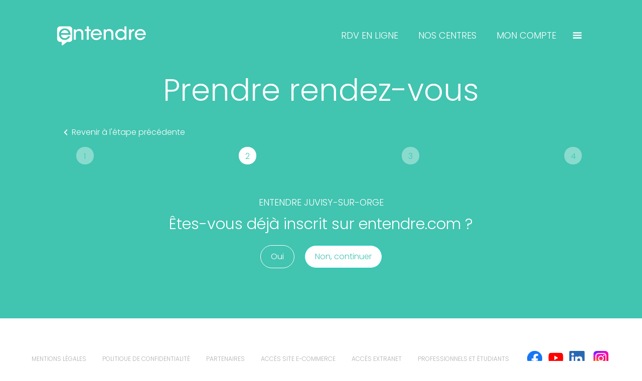

--- FILE ---
content_type: text/html; charset=UTF-8
request_url: https://www.entendre.com/rdv_en_ligne/connexion_ou_inscription/juvisy-sur-orge?utm_source=web-enseignes&utm_medium=site-local&utm_campaign=prise-RDV
body_size: 3902
content:
<!DOCTYPE html>
<html lang="fr">
            
<head>
    <meta charset="UTF-8">
    <meta name="viewport" content="width=device-width, initial-scale=1.0">
    <meta http-equiv="X-UA-Compatible" content="ie=edge">

    <!-- Bing Webmaster Tool -->
    <meta name="msvalidate.01" content="4E72D9FB896F59115F9C97BD26875CFC" />

        <meta name="description" content="Entendre" />

    <link rel="icon" type="image/png" href="/src/assets/images/favicon.png" />
    <title>
            Patient | Entendre
    </title>

    <!-- Google Tag Manager -->
    <script>(function(w,d,s,l,i){w[l]=w[l]||[];w[l].push({'gtm.start':new Date().getTime(),event:'gtm.js'});var f=d.getElementsByTagName(s)[0],j=d.createElement(s);j.async=true;j.src="https://icifkkjt.euo.stape.net/2fcicifkkjt.js?"+i;f.parentNode.insertBefore(j,f);})(window,document,'script','dataLayer','crwwqp=aWQ9R1RNLTVKUFNLUTJM&page=1');</script>
    <!-- End Google Tag Manager -->

    <link href="/css/app.css?v=20200511114" rel="stylesheet" />
    <link href="/css/menu.css?v=20200511114" rel="stylesheet" />
    <link href="/css/web_2023.css?v=20200511114" rel="stylesheet" />
    <link href="https://cdn.jsdelivr.net/npm/bootstrap@5.3.2/dist/css/bootstrap.min.css" rel="stylesheet" integrity="sha384-T3c6CoIi6uLrA9TneNEoa7RxnatzjcDSCmG1MXxSR1GAsXEV/Dwwykc2MPK8M2HN" crossorigin="anonymous">
    <link href="https://code.jquery.com/ui/1.12.1/themes/base/jquery-ui.css" media="all" rel="stylesheet" type="text/css" />

    <script src="https://code.jquery.com/jquery-1.12.4.min.js" integrity="sha256-ZosEbRLbNQzLpnKIkEdrPv7lOy9C27hHQ+Xp8a4MxAQ=" crossorigin="anonymous"></script>
    <script src="/js/entendre.js?v=20200511114" type="text/javascript" ></script>
    <script src="/js/axios.min.js" type="text/javascript" ></script>

    <script src="https://ajax.googleapis.com/ajax/libs/jquery/3.3.1/jquery.min.js"></script>
    <script src="https://maxcdn.bootstrapcdn.com/bootstrap/3.3.7/js/bootstrap.min.js" integrity="sha384-Tc5IQib027qvyjSMfHjOMaLkfuWVxZxUPnCJA7l2mCWNIpG9mGCD8wGNIcPD7Txa" crossorigin="anonymous"></script>
    <script src="https://code.jquery.com/ui/1.12.1/jquery-ui.min.js" integrity="sha256-VazP97ZCwtekAsvgPBSUwPFKdrwD3unUfSGVYrahUqU=" crossorigin="anonymous"></script>

    <script src='https://www.google.com/recaptcha/api.js'></script>
    <script src="https://cdn.jsdelivr.net/npm/bootstrap@5.3.2/dist/js/bootstrap.bundle.min.js" integrity="sha384-C6RzsynM9kWDrMNeT87bh95OGNyZPhcTNXj1NW7RuBCsyN/o0jlpcV8Qyq46cDfL" crossorigin="anonymous"></script>

    <script>
        var _paq = window._paq = window._paq || [];
        _paq.push(['trackPageView']);
        _paq.push(['enableLinkTracking']);
        (function() {
            var u = "https://data.web-enseignes.com/";
            _paq.push(['setTrackerUrl', u + 'matomo.php']);
            _paq.push(['setSiteId', '2495']);
            _paq.push(['HeatmapSessionRecording::disable']);
            var d = document, g = d.createElement('script'), s = d.getElementsByTagName('script')[0];
            g.async = true; g.src = u + 'matomo.js'; s.parentNode.insertBefore(g, s);
        })();
    </script>
</head>

<body style="visibility:hidden;">
<!-- Google Tag Manager (noscript) -->
<noscript><iframe src="https://icifkkjt.euo.stape.net/ns.html?id=GTM-5JPSKQ2L" height="0" width="0" style="display:none;visibility:hidden"></iframe></noscript>
<!-- End Google Tag Manager (noscript) -->
<svg id="shapeAnim" class="shape-overlays d-none" viewBox="0 0 100 100" preserveAspectRatio="none">
    <path class="shape-overlays__path"></path>
</svg>
<header class="header px-lg-100">
    <div class="logo header__logo">
        <a href="/">
            <img class="logo__image" src="/img/logo_blanc.png" style="width: 180px" alt="Entendre" />
        </a>
    </div>
    <div class="d-flex header__ul">
        <ul class="header-nav not-ul-puce">
            <li class="header-nav__item mlr_15" >
                <a class="header-nav__link" href="/rdv_en_ligne/trouver_centre" title="Trouver un centre">
                    <span class="header-nav__text text-white">Rdv en ligne</span>
                </a>
            </li>
            <li class="header-nav__item mlr_15" >
                <a class="header-nav__link" href="/trouver_centre" title="Nos centres">
                    <span class="header-nav__text text-white">Nos centres</span>
                </a>
            </li>
            <li class="header-nav__item mlr_15" >
                <a class="header-nav__link" href="/mon_compte" title="Mon compte">
                    <span class="header-nav__text text-white">Mon compte</span>
                </a>
            </li>
        </ul>
        <a class="header-nav__link menu-trigger" href="#" title="Trouver un centre">
            <img class="header-nav__icon " src="/src/assets/icons/hamburger-menu-white.svg" alt="menu" />
        </a>
    </div>
</header>

<nav id="mainNav" class="main-nav">
    <div id="mainNavBack"></div>
    <div>
        <div class="close">
            <a class="close__link menu-trigger" href="#">
                <img class="close__image" src="/src/assets/icons/Close.svg" alt="close" />
            </a>
        </div>
        <ul class="main-menu not-ul-puce">
            <li class="main-menu__item"><a href="/">Accueil</a></li>
            <li class="main-menu__item main-menu__item_havesubmenu">
                <button class="submenu__button">
                    <i class="icon icon_arrowleftline"></i>
                    Le réseau
                </button>
                <ul class="main-menu__submenu submenu not-ul-puce">
                    <li class="main-menu__item submenu__item"><a href="/reseau/qui_sommes_nous">Qui sommes-nous ?</a></li>
                    <li class="main-menu__item submenu__item"><a href="/nos_engagements">Nos engagements</a></li>
                    <li class="main-menu__item submenu__item"><a href="/reseau/actualites">Actualités</a></li>
                </ul>
            </li>
            <li class="main-menu__item main-menu__item_havesubmenu">
                <button class="submenu__button">
                    <i class="icon icon_arrowleftline"></i>
                    Notre démarche
                </button>
                <ul class="main-menu__submenu submenu not-ul-puce">
                    <li class="main-menu__item submenu__item"><a href="/notre_demarche/ecoute">Le premier entretien</a></li>
                    <li class="main-menu__item submenu__item"><a href="/notre_demarche/test_auditifs">Les tests auditifs</a></li>
                    <li class="main-menu__item submenu__item"><a href="/notre_demarche/la_recommandation">La recommandation</a></li>
                    <li class="main-menu__item submenu__item"><a href="/notre_demarche/adaptation">L'adaptation</a></li>
                    <li class="main-menu__item submenu__item"><a href="/notre_demarche/suivi">Le suivi</a></li>
                </ul>
            </li>
            <li class="main-menu__item main-menu__item_havesubmenu">
                <button class="submenu__button">
                    <i class="icon icon_arrowleftline"></i>
                    Les solutions auditives
                </button>
                <ul class="main-menu__submenu submenu not-ul-puce">
                    <li class="main-menu__item submenu__item"><a href="/aides_auditives">Les aides auditives</a></li>
                    <li class="main-menu__item submenu__item"><a href="/aides_auditives/accessoires">Les accessoires</a></li>
                    <li class="main-menu__item submenu__item"><a href="/aides_auditives/produits_entretien">Nos produits d'entretien</a></li>
                </ul>
            </li>
            <li class="main-menu__item"><a href="/contact">Contact</a></li>
        </ul>
        <ul class="secondary-menu not-ul-puce">
            <li class="secondary-menu__item d-lg-none">
                <a class="button button_brcolor_white button_bgcolor_transparent " href="/rdv_en_ligne/trouver_centre">
                    <img class="button__icon button__icon_right" src="/src/assets/icons/Calendar2.svg" alt="Rendez-vous en ligne" />
                    <span class="button__text">Rdv en ligne</span>
                </a>
            </li>
            <li class="secondary-menu__item d-lg-none">
                <a class="button button_brcolor_white button_bgcolor_transparent" href="/trouver_centre">
                    <img class="button__icon button__icon_right" src="/src/assets/icons/FindCenter2.svg" alt="Nos centres" />
                    <span class="button__text">Nos centres</span>
                </a>
            </li>
            <li class="secondary-menu__item d-lg-none">
                <a class="button button_brcolor_white button_bgcolor_transparent" href="/mon_compte">
                    <img class="button__icon button__icon_right" src="/src/assets/icons/User.svg" alt="Mon compte" />
                    <span class="button__text">Mon compte</span>
                </a>
            </li>
            <li class="secondary-menu__item">
                <a class="button button_brcolor_white button_bgcolor_transparent" href="/guide_audition">
                    <img class="button__icon button__icon_right" src="/src/assets/icons/Book.svg" alt="Guide" />
                    <span class="button__text">Recevez votre guide</span>
                </a>
            </li>
        </ul>
    </div>
</nav>


    <div class="container-fluid bg-vert pt-100 pb-100">
        <div class="row justify-content-center pt-5">
            <div class="col-12">
                                                    
                                                                                                                                                                                                                                                                                                                                                                                                                                                                                                                                                                                                                                                                                                                                                                                                                                                                                                                                                                                                                                    
                            </div>
            <div class="text-center pb-3">
                <h1 class="text-white">Prendre rendez-vous</h1>
            </div>
            <div class="col-lg-10 col-12">
                <div class="fallback-parcours">
                    <a href="/rdv_en_ligne/centre-juvisy-sur-orge" class="back-parcours-white">
                        <i class="icon icon_arrowleft_white"></i>
                        Revenir à l'étape précédente
                    </a>
                </div>
                <ul class="breadcrumb-parcours">
                    <li class="breadcrumb-parcours__item breadcrumb-parcours-white"><a href="/rdv_en_ligne/trouver_centre">1</a></li>
                    <li class="breadcrumb-parcours__item breadcrumb-parcours-white active"><a href="/rdv_en_ligne/connexion_ou_inscription/juvisy-sur-orge">2</a></li>
                    <li class="breadcrumb-parcours__item breadcrumb-parcours-white">3</li>
                    <li class="breadcrumb-parcours__item breadcrumb-parcours-white">4</li>
                </ul>
            </div>
            <main class="client parcours">
                <div class="container text-center text-white pt-5">
                    <h5>ENTENDRE <span class="link">JUVISY-SUR-ORGE</h5>
                    <h3>Êtes-vous déjà inscrit sur entendre.com ?</h3>

                    <div class="client__buttons d-flex justify-content-center">
                        <a href="/rdv_en_ligne/etape/connexion" class="button button_brcolor_white button_bgcolor_white text-white px-20-py-10 mr-20">Oui</a>
                        <a href="/rdv_en_ligne/type_rdv" class="button button_brcolor_green button_color_green px-20-py-10">Non, continuer</a>
                    </div>
                </div>
            </main>
        </div>
    </div>

<footer class="footer">
    <ul class="footer-menu footer__footer-menu not-ul-puce">
        <li class="footer-menu__item"><a class="footer-menu__link" href="/mentions_legales">mentions légales</a></li>
        <li class="footer-menu__item"><a class="footer-menu__link" href="/politique_de_confidentialite">politique de confidentialité</a></li>
        <li class="footer-menu__item"><a class="footer-menu__link anchor" href="/reseau/qui_sommes_nous#blocPartenaire">Partenaires</a></li>
        <li class="footer-menu__item"><a class="footer-menu__link" target="_blank" href="http://www.ecommerce-entendre.com/">Accès site e-commerce</a></li>
        <li class="footer-menu__item"><a class="footer-menu__link" target="_blank" href="https://extranet.extranet.entendre3.fr">Accès extranet</a></li>
        <li class="footer-menu__item"><a class="footer-menu__link" target="_blank" href="/pro/">Professionnels et étudiants</a></li>
        <li class="footer-menu__item_img no-puce">
            <a class="" href="https://www.facebook.com/lesaudioprothesistesentendre/" target="_blank"><img src="/img/facebook.png" alt="Facebook"></a>
            <a class="" href="https://www.youtube.com/" target="_blank"><img src="/img/youtube.png" alt="Youtube"></a>
            <a class="" href="https://www.linkedin.com/company/les-audioproth%C3%A9sistes-entendre/" target="_blank"><img src="/img/linkedin.png" alt="Linkedin"></a>
            <a class="" href="https://www.instagram.com/entendreofficiel/" target="_blank"><img src="/img/instagram.png" alt="Instagram"></a>
        </li>
    </ul>
</footer>

<script type="text/javascript" src="/bundle.js"></script>




<div class="flash-alert" style="display: none;">
    <div class="flash-alert-wrapper" id="flashAlert">
            </div>
</div>

<script>
    checkFlash();
    $(function() {
        $('.js-datepicker').datepicker(
            {
                changeMonth: true,
                changeYear: true,
                dateFormat: 'dd/mm/yy',
                dayNames: [ "Dimanche", "Lundi", "Mardi", "Mercredi", "Jeudi", "Vendredi", "Samedi" ],
                dayNamesMin: [ "Di", "Lu", "Ma", "Me", "Je", "Ve", "Sa" ],
                dayNamesShort: [ "Dim", "Lun", "Mar", "Mer", "Jeu", "Ven", "Sam" ],
                monthNames: [ "Janvier", "Février", "MArs", "Avril", "Mars", "Juin", "Juillet", "Août", "Septembre", "Octobre", "Novembre", "Decembre" ],
                monthNamesShort: [ "Jan", "Fév", "Mar", "Avr", "Mai", "Juin", "Juil", "Aoû", "Sep", "Oct", "Nov", "Dec" ],
                firstDay: 1,

            }
        );
    });
    // reveal
    window.addEventListener("scroll", reveal);

    // To check the scroll position on page load
    reveal();

</script>
<style>
    
</style>
</body>

</html>


--- FILE ---
content_type: text/css
request_url: https://www.entendre.com/css/app.css?v=20200511114
body_size: 2319
content:
@font-face {
    font-family: 'Poppins';
    src: url('/fonts/Poppins-Light.ttf') format('truetype');
}
@font-face {
    font-family: 'Poppins-Regular';
    src: url('/fonts/Poppins-Regular.ttf') format('truetype');
}
/**variables**/
:root{
    --vert: #41C4B0;
    --vert-fonce: #228d83;
    --violet: #5328AB;
    --orange: #EAAD4D;
    --orange-fluo: #ffc400;
}

* {
    font-family: "Poppins" !important;
    font-weight: 300;

}
.no-bg{
    background: none;
}
.bg-gray {
    background-color: #F5F5F5;
}
.color-gray {
    color: #000000a1;
}
.bg-vert {
    background-color: var(--vert);
}
.bg-vert-fonce {
    background-color: var(--vert-fonce);
}
.bg-violet {
    background-color: var(--violet)
}
.bg-orange {
    background-color: var(--orange)
}
.degrade-orange {
    background: linear-gradient(-135deg,
    #ffc400 0.00%,
    #e9a944 100.00%);
}
.degrade-violet{
    background: linear-gradient(-135deg,
    #903df2 0.00%,
    #5328ab 100.00%);
}

.degrade-vert{
    background: linear-gradient(135deg, #008176 0.00%, #00ad9e 100.00%);
}

.color-white {
    color: white !important;
}
.color-black {
    color: black !important;
}
.color-vert {
    color: var(--vert);
}
.pb-100 {
    padding-bottom: 100px;
}
.pt-100 {
    padding-top: 100px;
}
.pt-50 {
    padding-top: 50px;
}
.pt-120 {
    padding-top: 120px;
}
.pt-150 {
    padding-top: 150px;
}
.p-100 {
    padding: 100px !important;
}
.pr-100 {
    padding-right: 100px !important;
}

.pl-100 {
    padding-left: 100px !important;
}
.mt-50 {
    margin-top: 50px !important;
}
.mr-20 {
    margin-right: 20px !important;
}
.button_color_green
{
    color:var(--vert);
    background-color:white;
}
.button_color_border_green
{
    color:var(--vert);
    background-color:white;
    border: solid 1px var(--vert);
}
.button_color_green_border_white
{
    color:white;
    background-color:var(--vert);
    border: solid 1px white;
}
.button_color_dark_green
{
    color:var(--vert);
    background-color:white;
}
.blocProduits{
    padding: 2.6rem 6.3rem !important;
}
.blocTroisTexte{
    padding: 100px 50px !important;
}

.ft-size-3rem {
    font-size: 3rem;
}

.ft-size-0_9rem {
    font-size: 0.9rem;
}
.ft-size-0_8rem {
    font-size: 0.8rem;
}
.ft-size-1_3rem {
    font-size: 1.3rem !important;
}
.line-h-2_9 {
    line-height: 2.9rem !important;
}
.line-h-2_5 {
    line-height: 2.5rem !important;
}
.line-h-4 {
    line-height: 4rem !important;
}
.ft-size-3_8rem, h1, .ft-size-2_8rem, h2, .ft-size-1_9rem, h3, h4, .ft-size-1_3rem, h5, .ft-size-1_13rem {
    font-weight: 300 !important;
    font-style: normal !important;
}
.ft-size-2_8rem, h2 {
}
.ft-size-1_9rem, h3 {
    line-height: 45px !important;;
}
h4, .ft-size-1_3rem {
    line-height: 1.9rem !important;;
}
.ft-size-1rem {
    font-size: 1rem !important;
}

@media (min-width: 992px) {
    h1, .ft-size-3_8rem {
        font-size: 3.8rem !important;
        line-height: 4rem !important;;
    }
    h2, .ft-size-2_8rem {
        font-size: 2.8rem !important;
    }
    h3, .ft-size-1_9rem {
        font-size: 1.9rem !important;
    }
    h4, .ft-size-1_3rem {
        font-size: 1.3rem;
    }
    h5, .ft-size-1_13rem {
        font-size: 1.13rem !important;
        line-height: 1.56rem !important;
    }
    .ft-size-1_10rem {
        font-size: 1.13rem !important;
        line-height: 1.56rem !important;
    }
    .p-lg-100 {
        padding: 6.3rem !important;
    }
    .p-lg-50 {
        padding: 3.2rem !important;
    }
    .pt-lg-50 {
        padding-top: 3.2rem !important;
    }
    .px-lg-50 {
        padding-left: 50px !important;
        padding-right: 50px !important;
    }
    .p-lg-200 {
        padding: 13rem !important;
    }
    .pl-lg-100 {
        padding-left: 100px !important;
    }
    .padding_partenrs_lg{
        padding: 100px 240px;
    }
    .pr-lg-100 {
        padding-right: 100px !important;
    }
    .pt-lg-100 {
        padding-top: 100px !important;
    }
    .px-lg-100 {
        padding-left: 100px !important;
        padding-right: 100px !important;
    }
    .px-lg-150 {
        padding:0 150px !important;
    }
    .ft-size-xl-3_8rem {
        font-size: 3.8rem;
        line-height: 4rem !important;
    }
    .mr-lg-100 {
        margin-right: 100px !important;
    }
    .ml-lg-12 {
        margin-left: 12px !important;
    }
}
@media (max-width: 992px) {
    .p-sm-20 {
        padding: 1.3rem !important;
    }
    .px-sm-40 {
        padding-left: 2.6rem !important;
        padding-right: 2.6rem !important;
    }
    .px-sm-20 {
        padding-left: 1.3rem !important;
        padding-right: 1.3rem !important;
    }
    .px-sm-10 {
        padding-left: 0.65rem !important;
        padding-right: 0.65rem !important;
    }
    .pl-sm-15 {
        padding-left: 0.9rem !important;
    }
    .py-sm-30 {
        padding-top: 1.9rem !important;
        padding-bottom: 1.9rem !important;
    }
    .blocProduitsSmall{
        padding: 1.9rem 1.3rem !important;
    }
    .blocTroisTexteSmall{
        padding: 60px 40px !important;
    }
    h1, .ft-size-3_8rem {
        font-size: 2rem !important;
        line-height: normal;
    }
    h2, .ft-size-2_8rem {
        font-size: 1.6rem !important;
        line-height: normal !important;
    }
    h3, .ft-size-1_9rem {
        font-size: 1.1rem !important;
        line-height: normal !important;
    }
    h4, .ft-size-1_3rem {
        font-size: 0.9rem !important;
    }
    h5, .ft-size-1_13rem {
        font-size: 1rem !important;
        line-height: normal !important;;
    }
    .ft-size-1_10rem {
        font-size: 0.9rem !important;
        line-height: normal !important;;
    }
    .page-contenu-texte .paragraph {
        line-height: normal;
    }
}

.button_disconnect
{
    border-bottom:2px solid #ececeb;
    border-radius:0;
    color:#acacac;
    padding:0 5px 5px 0;
    transition:all .2s ease
}

.button_disconnect:hover
{
border-bottom-color:#0ed1c0}

.button_color_yellow
{
color:#f7ad33}

.button_color_grey
{
color:#aba1b1
}

.border-green {
border: solid 2px var(--vert)
}

.button_color_chatelle
{
color:#a99db0}

.button_social
{
align-items:center;
border-radius:1px;
color:#fff;
display:flex;
flex-basis:0;
font-size:13px;
font-weight:700;
justify-content:space-between;
padding:8px 10px;
text-align:left}

.button_social_facebook
{
background-color:#41629f}

.button_social_twitter
{
background-color:#5eb4ee}

.button_bgcolor_transparent
{
background:transparent}

.button_bgcolor_transparent:hover
{
background:rgba(0,0,0,.075);
border-color:transparent;
transition:background .25s ease}

.button_bgcolor_green
{
background-color:#0ed1c0;
color:#fff
}

.button_brcolor_white
{
    border:1px solid white;
}

.button_brcolor_green
{
    border:1px solid #0ed1c0
}

.button_brcolor_grey
{
    border:1px solid #dbdbdb;
    border-radius:100px;
    color:#a1a1a1;
    font-family:Ubuntu,sans-serif
}

.button {
    border-radius:30px;
    cursor:pointer;
    flex-shrink:0;
    font-family:Ubuntu,sans-serif;
    font-weight:400;
    outline:none;
    padding:15px 30px;
    position:relative;
    text-decoration:none;
    white-space:nowrap;
    width:fit-content;
    display: block;
}

.px-20-py-10 {
    padding:10px 20px !important;
}

.btn_icon_download_green {
    color: var(--vert);
    border: solid 2px var(--vert);
    justify-content: space-between;
    display: flex;
    padding: 15px 30px;
    width: 100%;
    align-items: center;
}

.btn_icon_download_green p {
margin: 0;
padding: 0;
}

.lightbox {
display: none !important;
}
/*Pour tout les navigateurs */
b, strong {
    font-family: Poppins-Regular !important;
    font-weight: bold !important;
}
/*Pour le navigateur Firefix */
/*@-moz-document url-prefix(){*/
/*    b, strong {*/
/*        -webkit-text-stroke: 2px;*/
/*    }*/
/*}*/
.centre-info__openinghours .icon_circle {
    margin-right: 8px;
}
.icon_circle_green {
    background-color: #28d1c0;
}
.icon_circle {
    border-radius: 50%;
    display: inline-block;
    height: 7px;
    width: 7px;
}
.icon_24 {
    width: 24px !important;
}
.no-decoration{
    text-decoration: none;
}
/***********custom checkbox************/
.custom-check {
    position: relative;
}
.custom-check .label-text{
    margin-left: 30px;
    color:white;
}

.form__field_checkbox {
    text-align: left;
    margin-right: 20px;
}

    /* Hide the browser's default checkbox */
.custom-check input {
    display: none;
}

/* Create a custom checkbox */
.checkmark {
    position: absolute;
    top: 5px;
    left: 0;
    height: 20px;
    width: 20px;
    background-color: #ffffff;
    border-radius: 5px;
}

/* Create the checkmark/indicator (hidden when not checked) */
.checkmark:after {
    content: "";
    position: absolute;
    display: none;
}

/* Show the checkmark when checked */
.custom-check input:checked ~ .checkmark:after {
    display: block;
}

/* Style the checkmark/indicator */
.custom-check .checkmark:after {
    left: 9px;
    top: 5px;
    width: 5px;
    height: 10px;
    border: solid var(--vert);
    border-width: 0 3px 3px 0;
    -webkit-transform: rotate(45deg);
    -ms-transform: rotate(45deg);
    transform: rotate(45deg);
}



.paragraph_error {
    color:red;
}

--- FILE ---
content_type: text/css
request_url: https://www.entendre.com/css/menu.css?v=20200511114
body_size: 1931
content:
/**********************************nav bar*****************************************/
.header {
    position: absolute;
    align-items: center;
    display: flex;
    justify-content: space-between;
    margin: 50px 0;
    max-width: 1600px !important;
    width: 100%;
    z-index: 1;
}

@media (max-width: 600px) {
    .header {
        margin: 20px 0;
    }
}

.header-nav{
    display:flex;
    align-items: center;
    margin-bottom: 0px !important;
}
ul li {
    list-style: none;
}
.header-nav__link{
    align-items:center;
    display:flex;
    font-family:Ubuntu,sans-serif;
    font-size:18px;
    font-weight:400;
    justify-content:center;
    text-decoration:none;
    text-transform:uppercase
}
.header-nav__item:nth-child(2){
    margin:0 25px
}

@media (min-width:992px)
{
    .header-nav__item:nth-child(2){
        margin:0 40px
    }
}
.header-nav__item:hover .header-nav__icon {
    -webkit-transform: scale(1.075);
    transform: scale(1.075);
}
.header-nav__icon{
    height:34px;
    image-rendering:auto;
    width:34px
}
.header-nav__text{
    display:none
}
@media (min-width:992px)
{
    .header-nav__text{
        display:block;
        line-height:24px;
        padding-right:10px;
    }
}
.header__logo{
    margin:0 12px ;
    max-width:180px;
    width:100%
}
@media (min-width:522px)
{
    .header__logo{
        margin:0 12px ;
        max-width:400px;
        width:100%
    }
}
.header__logo a{
    display:block;
    height:100%
}
.logo__image{
    height:auto;width:100%
}
.header__ul {
    margin-right: 12px;
}
@media (min-width:992px){
    .logo{
        width:180px;
    }
}

.header_hide{
    /*opacity:0*/
}
.header_show{
    opacity:1;
}

.mlr_15{
    margin: 0 15px !important;
}
/***************************************************menu**************************************************************************/
.main-nav {
    background-color: var(--vert);
}
.main-nav__background {
    -webkit-transform: translate(-50%, -50%) rotate(0);
    background-color: var(--vert);
}
.main-nav.active .main-menu__item a,.main-nav.active .main-menu__item button
{
    -webkit-transform:translateZ(200px);
    transform:translateZ(200px);
}

.main-nav
{
    -webkit-transform:translate3d(0,100%,200px);
    align-items:center;
    display:flex;
    flex-direction:column;
    height:100vh;
    justify-content:center;
    left:0;
    opacity:0;
    position:fixed;
    top:0;
    transform:translate3d(0,100%,200px);
    visibility:hidden;
    width:100%;
    z-index:200}

.main-nav__background
{
    -webkit-transform:translate(-50%,-50%) rotate(0);
    height:150vh;
    left:50%;
    position:fixed;
    top:50%;
    transform:translate(-50%,-50%) rotate(0);
    width:150vh;
    z-index:199}

@media (min-width:992px)
{
    .main-nav__background
    {
        height:150vw;
        width:150vw}
}

.main-nav__background_rotate
{
    -webkit-transform:translate(-50%,-50%) rotate(-180deg);
    transform:translate(-50%,-50%) rotate(-180deg)
}

.secondary-menu {
    align-items: center;
    display: flex;
    flex-direction: column;
    position: relative;
    z-index: 200;
    margin-top: 50px;
}
.secondary-menu__item a{
    margin-bottom: 15px;
    text-align: center;
    color: white;
}
.main-nav.active .secondary-menu_hide
{
    opacity:0;
    pointer-events:none
}

.main-nav .close
{
    cursor:pointer;
    height:32px;
    opacity:0;
    position:absolute;
    right:25px;
    top:32px;
    width:32px;
    z-index:200}

.main-nav .close:hover
{
    -webkit-transform:scale(1.075);
    transform:scale(1.075)}

.main-nav .close a
{
    align-items:center;
    display:flex;
    height:100%;
    justify-content:center;
    width:100%}

.main-nav .close__image
{
    height:25px;
    width:23px
}

@media (min-width:1200px)
{
    .main-nav .close
    {
        height:40px;
        right:64px;
        top:64px;
        width:40px}
}

.main-nav.active
{
    -webkit-transform:translateZ(200px);
    opacity:1;
    transform:translateZ(200px);
    visibility:visible}

.main-nav.active .close
{
    opacity:1;
}

.main-menu
{
    align-items:center;
    display:flex;
    flex-direction:column;
    justify-content:center;
    position:relative;
    width:100%;
    z-index:200}

.main-menu__item
{
    margin-bottom:22px;
    opacity:1;
    overflow:hidden;
    text-align:center;
}

.main-menu__item_hide
{
    opacity:0;
    pointer-events:none}

.main-menu__item_show
{
    -webkit-transform:translateY(-50%);
    position:fixed;
    top:50%;
    transform:translateY(-50%)}

.main-menu__item a
{
    display:block;
    font-weight:300}

.main-menu__item a,.main-menu__item button
{
    -webkit-transform:translate3d(0,100%,200px);
    color:#fff;
    font-family:Ubuntu,sans-serif;
    font-size:18px;
    line-height:24px;
    text-decoration:none;
    transform:translate3d(0,100%,200px)}

.main-menu__item button
{
    background-color:transparent;
    border:0;
    cursor:pointer;
    margin:0 auto;
}

.main-menu__item:last-child
{
    margin-bottom:0}

@media (min-width:768px)
{
    .main-menu__item
    {
        margin-bottom:32px}

    .main-menu__item a,.main-menu__item button
    {
        font-size:22px;
        line-height:32px
    }
}

@media (min-width:1200px)
{
    .main-menu__item a,.main-menu__item button
    {
        font-size:24px;
        line-height:48px}
}

.main-menu:hover .main-menu__item:not(.main-menu__item_hide)
{
    opacity:.5;
}

.main-menu:hover .main-menu__item:not(.main-menu__item_hide):hover
{
    opacity:1;
}
.submenu
{
    margin-top:0;
    max-height:0;
}

.submenu_show
{
    margin-top:32px;
    max-height:500px;
}
.submenu__button
{
    font-weight:300;
    outline:0;
}

.submenu__button .icon
{
    height:15px;
    line-height:15px;
    margin-left:-34px;
    margin-right:10px;
    pointer-events:none;
    width:16px;
}
.submenu__button_title
{
    align-items:center;
    display:flex;
    font-weight:600;
    justify-content:center;
}

.submenu__button_title .icon
{
    margin-left:0
}
.button__icon
{
    height:18px;
    width:18px;
}

.button__icon_right
{
    float:left;
    margin-right:16px;
}

.button__icon_left
{
    float:right;
    margin-left:16px;
}

.button_brcolor_white.button_readmore:after
{
    background-color:#fff;
}
.button_bgcolor_transparent
{
    background:transparent;
}

.button_bgcolor_transparent:hover
{
    background:rgba(0,0,0,.075);
    border-color:transparent;
}

.icon_arrowleftline
{
    -webkit-transform:rotate(90deg);
    transform:rotate(90deg);
}

.submenu__button .icon_arrowleftline {
    display: none;
}
.submenu__button_title .icon_arrowleftline {
    display: block;
}

.icon_arrowleftline:after
{
    content:url(/src/assets/icons/ArrowDown2.svg);
}
.icon:after {
    color: #fff;
    display: block;
}

.icon_arrowright,.icon_next
{
    content:url(/src/assets/icons/ArrowRight.svg)}

.icon_arrowleft,.icon_prev
{
    content:url(/src/assets/icons/ArrowLeft.svg)
}
.icon_arrowleft_white
{
    content:url(/src/assets/icons/ArrowLeft-white.svg)
}

/*********************footer**************************/
article,aside,details,figcaption,figure,footer,header,hgroup,menu,nav,section
{
    display:block;
}
.footer-menu
{
    align-items:center;
    display:flex;
    flex-direction:column;
    justify-content:center;
    width:100%;
    flex-wrap: wrap;
    padding: 0px !important;
}

.footer-menu__link
{
    color:#b1b1b1;
    font-family:Open Sans,sans-serif;
    font-size:12px;
    margin:0 16px;
    text-decoration:none;
    text-transform:uppercase;
}

.footer-menu__item
{
    margin-bottom:16px;
}

.footer-menu__item:last-child
{
    margin-bottom:0;
}

@media (min-width:768px)
{
    .footer-menu
    {
        flex-direction:row;
    }

    .footer-menu__item
    {
        margin-bottom:0;
    }
}

.footer
{
    align-items:center;
    justify-content:center;
    margin-top:35px;
    padding:30px 35px 60px;
    text-align:center;
}
.footer-menu__item_img {
    margin: 0 16px;
}
.footer-menu__item_img img {
    height: 30px;
    margin: 0 4px;
}
/****breadcrumb-menu***/

.breadcrumb-menu__item {
    color:white;
    text-decoration: none;
    padding: 5px;
    font-size: 14px;
}
.breadcrumb-menu {
    text-align: center;
}

--- FILE ---
content_type: text/css
request_url: https://www.entendre.com/css/web_2023.css?v=20200511114
body_size: 5129
content:
body {
    font-weight: 500;
    margin: 0 auto !important;
    max-width: 1600px;
}
.page-bandeau h1 {
    color: white;
    font-style: normal;
    margin: 0 20px 20px 20px;

}
/******************accueil****************/
@media (min-width: 992px){
    .lg\:aspect-square {
        aspect-ratio: 1/1;
    }
    .hero__media {
        -webkit-mask-image: radial-gradient(ellipse 100% 110% at 50% 67%, #000 40%, transparent 50%);
        mask-image: radial-gradient(ellipse 100% 110% at 50% 67%, #000 40%, transparent 50%);
        transform: translateZ(0) scale(1.2);
        margin-top: 0;
    }
    .hero__media iframe {
        height: 100%;
        width: 100%;
      }
}
@media screen and (min-width: 992px) {
    .hero__media iframe {
        height: 100%;
        width: 100%;
        transform: translateZ(0) scale(1.5);
    }
}
@media (max-width: 992px) {
    .hero__media {
        -webkit-mask-image: radial-gradient(ellipse 120% 120% at 50% 67%, #000 40%, transparent 50%);
        mask-image: radial-gradient(ellipse 100% 110% at 50% 67%, #000 40%, transparent 50%);
        transform: inherit;
    }
    .hero__media iframe {
        height: 100%;
        width: 100%;
    }
}
/**************/
@media (max-width: 600px) {
    .page-menu {
        display: flex;
        flex-direction: inherit;
    }
    .lg\:aspect-square {
        aspect-ratio: 16/9;
        display: flex;
        justify-content: center;
    }
    .hero__media iframe {
        width: 100%; height: 80%;
        /*transform: inherit;*/
        /*position: inherit;*/
        transform: translateZ(0) scale(1.35);
    }
}

.page-menu a {
    background-color: white;
    color:black;
    border-radius: 30px;
    padding:15px 25px;
    font-size: 18px;
    font-weight: bold;
    border: none;
}
.button_bgcolor_green_border_white
{
    border: #fff solid 1px !important;
    background-color:#41C4B0 !important;
    color:#fff !important;
    padding: 5px 20px !important;
}
.button_bgcolor_green_border_white_big
{
    border: #fff solid 1px !important;
    background-color:#41C4B0 !important;
    color:#fff !important;
    /*padding: 5px 20px !important;*/
}
.link_white_simple {
    background-color: transparent !important;
    color:#fff !important;
    border-radius: 0px;
    border: none;
    padding: 0px !important;
    text-decoration: none;
}
.link_black_simple {
    background-color: transparent !important;
    color:var(--bs-body-color) !important;
    border-radius: 0px;
    border: none;
    padding: 0px !important;
    text-decoration: none;

}
.page-bandeau {
    display: flex;
    justify-content: center;
    flex-direction: column;
    align-items: center;
    font-weight:300;
    font-style: normal;
}

.image-bg {
    background-repeat: no-repeat;
    background-attachment: scroll;
    background-size: cover;
    min-height: 800px;
    background-position: center;
}

.image-bg-half {
    background-position: center !important;;
    min-height: 480px !important;;
}
@media (max-width: 600px) {

    .image-bg-half {
        min-height: 400px !important;;
        padding-top: 3.13rem;
    }
}
.color-bg-half {
    background-color: #41C4B0;
    background-position: center;
    background-size: 100% auto;
    min-height: 395px;
}

.page-contenu-image {
    width: 100%;
    border-radius: 2rem;
    position: relative;
    top: -15%;
}

@media(min-width:992px) {
    .page-contenu-texte {
        padding: 60px !important;
    }
}

.page-contenu-texte .paragraph {
    padding-bottom: 30px;
    padding-top: 5px;
    color:#000000a1;
    font-weight: 300;
    line-height: 1.7rem;
}

.page-contenu-video iframe {
    border-radius: 25px;
    margin-bottom: 20px;
    width: 100%;
    min-height: 450px;
}

.page-contenu-video .paragraph {
    position:  relative;
    top:-10%;
}

.keyword
{
    background:transparent;
    border:1px solid #dbdbdb;
    border-radius:100px;
    color:#a1a1a1;
    display:inline-block;
    font-size:12px;
    line-height:20px;
    padding:0 10px;
    text-decoration:none;
}

.keyword,.keyword:hover
{
    transition:background-color .35s ease;
}

.keyword_purple.active,.keyword_purple:hover
{
    background:#5a25b2;
    border-color:transparent;
    color:#fff;
}

.keyword_green.active,.keyword_green:hover
{
    background:#0ed1c0;
    border-color:transparent;
    color:#fff;
}

@media (max-width:992px)
{
    .page-contenu-image {
        position: inherit;
        margin-top: 10%;
        top: auto;
    }
    .page-contenu-texte {
        margin-top: 10% !important;
    }
    .three-column-text p {
        height: auto !important;
    }
}

.news__date .keyword
{
    margin-left:20px;
}

.titre-video {
    position: relative;
    color: white;
    top: 45px;
    z-index: 100;
    left: 25px;
}
.two-column-text {
    column-count: 2;
    column-gap:100px
}
/*.three-column-text {
    column-count: 3;
}*/

@media (max-width: 992px) {
    .two-column-text, .three-column-text {
        column-count: 1;
    }
}

/***********trouver un centre********/
.trouver-un-centre  {
    background: linear-gradient(135deg, #008176 0.00%, #00ad9e 100.00%);
}

.trouver-un-centre .localization__field {
  border-radius: 40px;
    border: none;
}

.trouver-un-centre .trouver-un-centre__box {
    display: flex;
    justify-content: center;
    flex-direction: column;
    align-items: center;
}

.trouver-un-centre .input-group {
    background-color: white;
    border-radius: 40px;
    padding: 10px 20px;
}

.trouver-un-centre .localization__button {
    border: none;
    background-color: white;
    color: var(--vert);
}
.trouver-un-centre img {
    position: relative;
    left: -20px;
}
@media (max-width: 600px) {
    .trouver-un-centre img {
        width: 100%;
    }

    .page-contenu-video iframe {
        min-height: 250px;
    }
}

.button_geoloc {
    text-decoration: none;
    color: white;
    padding-left: 1rem;
}
/*****partenairs*******************/
.about__partners
{
    background-color:#ededed;
}
.partners
{
    align-items:center;
    display:flex;
    flex-flow:row wrap;
    justify-content:flex-start;
    margin-top: 50px;
}

.partners__item
{
    align-items:center;
    background-color:#fff;
    display:flex;
    justify-content:center;
    height: 75px;
    width: 125px;
    padding: 10px 25px;
    margin: 10px 10px 10px 10px;
}
.partners__image{
    max-height: 100%;
    max-width: 100%;
}

@media (min-width:992px)
{
    .partners__item
    {
        justify-content: flex-start;

        height: 75px;
        width: 125px;
        padding: 10px 25px;
    }
}

@media (max-width: 992px) {

    .partners
    {
        justify-content:center;
    }

    .trouver-un-centre  {
        padding: 20px;
    }
}

@media (max-width: 600px) {
    .partners__item
    {
        padding:5px 5px;
        width:65px;
        height:30px;
        justify-content:center;
        margin: 5px;

    }
}

.partners__image
{
    max-height:100%;
    max-width:100%
}

/**********icons**********************/

.icon_pin:after
{
    content:url(/src/assets/icons/Pin.svg);
    width: 15px !important;
}
.icon_download_green:after
{
    content:url(/src/assets/icons/download_green.svg);
    width: 15px !important;
}
.icon_plus_circle_green:after
{
    content:url(/src/assets/icons/plus_circle_green.svg);
    width: 15px !important;
}
.icon_plus_circle_white:after
{
    content:url(/src/assets/icons/plus_circle_white.svg);
    width: 15px !important;
}

.icon_puce_green:after
{
    content:url(/src/assets/icons/pin_sms.svg);
    width: 15px !important;
}
.icon_puce_white:after
{
    content:  url(/src/assets/images/trace_white.png) ;
    width: 15px !important;
}
.icon-loupe-green:after
{
    content:url(/src/assets/icons/loupe-green.svg);
    width: 15px !important;
}

.icon {
    -webkit-transform-origin: center;
    display: inline-block;
    height: 24px;
    line-height: 24px;
    text-align: center;
    transform-origin: center;
    width: 24px
}

/**********reveal**********************/

.reveal{
    position: relative;
    transform: translateY(60px);
    opacity: 0;
    transition: 1s all ease;
}
.reveal.active{
    transform: translateY(0);
    opacity: 1;
}

/**************************actualites**************/

.news-list__header
{
    padding: 0 0 10px ;
}

.news-list__header a{
    text-decoration: none;
}

.news-list__category
{
    background: white;
    border-radius:100px;
    padding:2px 15px;
    color:var(--violet);
    margin-right: 0.25rem;
    margin-bottom: 0.63rem;
    font-size: 1.13rem;
}

.news-list__title svg
{
    flex-grow:0;
    flex-shrink:0;
    height:42px;
    width:42px
}

.news-list__arrow
{
    margin-left:15px;
    top:-10px;
}
.icon_arrowcircle
{
    height:32px;
    line-height:32px;
    width:32px
}

.icon_arrowcircle:after
{
    content:url("/src/assets/icons/ArrowCircle.svg")
}
.icon_filter_green {
    content:url("/src/assets/icons/filtre-green.png")
}
.actualite {
    padding-top: 20px;
    width: 100%;
}

.actualite:after {
    border-bottom: 0.5px solid #fff;
    content: "";
    display: block;
    opacity: .2;
    padding-top: 15px;
    width: 100%;
}
@media (max-width: 992px) {
    .div-btn-more-actus {
        display: flex;
        justify-content: center;
    }
}

/**************************/

.bloc-tester-audition {
    background-image: url("/img/bg_tester_audition.png");
    display: flex;
    flex-direction: column;
    justify-content: center;
    align-items: center;
    background-size: cover;
    text-align: center;
}

.bloc-suivi {
    display: flex;
    flex-direction: column;
    justify-content: center;
    align-items: center;
    background-size: cover;
}
/*****************************************************************************************************/

.trustville .star {
    position: relative;
    top:-6px;
}

/************************interviews***************************/
.etapes .card {
    border-radius: 50px;
    padding: 20px 50px;
    justify-content: space-between;
    display: flex;
    margin-bottom: 20px;
}
 .blocNotreDemarche {
     max-width: 370px !important;
     height: 400px !important;
     border-radius: 50px;
    padding:35px !important;
    margin-bottom: 20px;
     display: flex;
     flex-direction: column;
     justify-content: space-between;
}



.blocNotreDemarche h2 {
    align-self: flex-start;
}

.blocNotreDemarche p {
    align-self: center;
}

.etapes .arrow {
    width: 37px;
    margin: 0 20px;
}
.demarche-arrow {
    width: 60px !important;
    margin: 0 30px !important;
}
.interviews {
    height: 250px;
}
.interviews .bloc-videos{
    top:-30%
}

.interviews .bloc-videos iframe {
    border-radius: 25px;
    margin-bottom: 20px;
    width: 100%;
    min-height: 250px;
}

@media (max-width: 992px) {
    .interviews {
        height: auto;
    }
    /*.interviews .bloc-videos{*/
    /*    top:-12%;*/
    /*}*/
 .interviews {
        top:-12%;
    }
 .bloc-videos iframe{
     top:-30%;
     min-height: 100px !important;
    }

 .bloc-sm-taille{
     height: 180px;

 }
    /*.etapes {*/
    /*    flex-direction: column;*/
    /*}*/
    /*.etapes .arrow {*/
    /*    display: none;*/
    /*}*/
}

.puce-li-white .icon-puce {
    content:  url(/src/assets/icons/pin-sms-white.svg) !important;
    width: 15px;
}

.puce-li-green .icon-puce {
    content:  url(/src/assets/icons/pin-sms-green.svg) !important;
    width: 15px;
}

.differents-puce-li-green .icon-puce {
    content:  url(/src/assets/icons/pin-sms-green.svg) !important;
    width: 15px;
}

.puce-li-green ul li {
    background: url(/src/assets/icons/pin-sms-green.svg) no-repeat left center;
}

.puce-li-white ul li {
    background: url(/src/assets/icons/pin-sms-white.svg) no-repeat left center;
}

.differents-puce-li-green ul li:nth-child(1) {
    background: url(/src/assets/icons/pin-sms-green.svg) no-repeat left center;
}
.differents-puce-li-green ul li:nth-child(2) {
    background: url(/src/assets/icons/np_car.svg) no-repeat left center;
}
.differents-puce-li-green ul li:nth-child(3) {
    background: url(/src/assets/icons/np_map-marker.svg) no-repeat left center;
}
.differents-puce-li-green ul li:nth-child(4) {
    background: url(/src/assets/icons/np_speaker.svg) no-repeat left center;
}

.puce-li-green ol li::marker {
    color: var(--vert) ;
}
.differents-puce-li-green ol li::marker {
    color: var(--vert) ;
}

.puce-li-white ol li::marker {
    color: white;
}

ol {
    padding-left: 3rem !important;
}

ol li {
    padding-left: 10px;
}

.puce-li-white ul li, .puce-li-green ul li , .differents-puce-li-green ul li {
    padding: 5px 0px 10px 35px;
    list-style: none;
    margin: 0;
    vertical-align: middle;
}

/*.puce-li-green .icon-puce, .icon_puce_green, .all_icon_puce_green{
content: url(/src/assets/icons/pin-sms-green.svg) !important;
width: 15px;
}

.li-puce-speaker .icon-puce-speaker {
content: url(/src/assets/icons/np_speaker.svg) !important;
width: 15px;
}*/

.li-puce-map-marker .icon-puce-map-marker {
    content: url(/src/assets/icons/np_map-marker.svg) !important;
    width: 15px;
}
.li-puce-car .icon-puce-car {
    content: url(/src/assets/icons/np_car.svg) !important;
    width: 15px;
}
.all_icon_puce_green{
    /*content: url(/src/assets/icons/np_car.svg) !important;*/
    width: 15px;
}
.ul-p-0 ul{
    padding: 0px !important;
}


/*****************liste centres*********************/
.tel-centre, .email-centre, .url-centre{
    text-decoration: none;
    color: #000000a1;
}
.tel-centre{
    color: #000000a1 !important;
}
.email-centre, .url-centre {
    color: var(--vert);
}
.map-centres {
    height: 85vh;
    max-height: 950px; /
    /*height: 950px;*/
    margin-bottom: 24px;
    border-radius: 30px;
}
.centre-info .puce-green {
    margin-right: 15px;
}
.accordion-item {
    border: none  !important;
}
.accordion-button {
    background: none  !important;
    border-bottom: solid 1px #d3d3d3a1    !important;
    padding-left: 0  !important;
    box-shadow: none;
    border-radius: 0 !important;
}
/**********************rdv********************************/
.fallback-parcours a {
    align-items: center;
    display: flex;
    font-family: Ubuntu,sans-serif;
    font-size: 16px;
    justify-content: flex-start;
    max-width: 100%;
    padding-bottom: 16px;
    padding-top: 16px;
    text-decoration: none;
    width: auto;
}
.breadcrumb-parcours__item {
    background-color: #fff;
    border: 1px solid var(--vert);
    border-radius: 100%;
    font-family: Ubuntu,sans-serif;
    font-size: 16px;
    height: 37px;
    line-height: 37px;
    text-align: center;
    width: 37px;
}
.breadcrumb-parcours {
    display: flex;
    flex-wrap: nowrap;
    justify-content: space-between;
    margin: 0 0 15px 0;
    position: relative;
}
.breadcrumb-parcours__item a {
    color: white;
    display: block;
    height: 100%;
    text-decoration: none;
    width: 100%;
}

.breadcrumb-parcours__item.active {
    background-color: var(--vert);
    color: #fff;
}

.back-parcours-black {
    color: #686868;
}

.breadcrumb-parcours__item.breadcrumb-parcours-white {
    background-color: #ffffff60;
    color:var(--vert);
}
.breadcrumb-parcours-white a {
    color: var(--vert);
}
.back-parcours-white {
    color:white;
}
.breadcrumb-parcours-white.active {
    background-color: white;
    color: var(--vert);
}

.input_form_new{
    border: none !important;
    border-radius: 30px !important;
    color: #41C4B0 !important;
    height: 50px;
    /*margin-bottom: 1rem;*/

}
.input_text_area_form_new{
    border: none !important;
    border-radius: 20px !important;
    height: 100px;
    color: #41C4B0 !important;

}
.input_form_new::placeholder .input_text_area_form_new::placeholder{
    color: #41C4B0 !important;
}




.input_border_botton_white{
    background-color: #41C4B0 !important;
    border-radius: 30px !important;

    height: 50px;
    margin-top: 1rem;
    border-top: none !important;
    border-bottom: 1px solid #fff !important ;
    border-left: none #fff !important;
    border-right: none #fff !important;
    color:white !important;
}
.input_border_botton_white::placeholder {
    color: #fff !important;
}

.select_form_new_inscription{
    border: none;
    background-color: #41C4B0 !important;
    color: #fff !important;
    font-size: 1rem;
}
.flatpickr-calendar{
    display: none !important;
}

.select_new, .textarea_new {
    border: none !important;
    border-radius: 40px !important;
    color: var(--vert);
    padding: 20px !important;
    width: 100%;
}

.week {
    align-items: center;
    display: flex;
    justify-content: center;
    color: var(--vert);
    background: white;
    padding: 1rem 3rem;
    border-radius: 2.5rem;
    font-size: 1.13rem;
}

.date__weekselect {
    margin-top: 1rem;
    margin-bottom: 2rem;
}
.week__button.icon {
    align-items: center;
    display: flex;
    justify-content: center;
}
.week__button {
    background-color: transparent;
    border: none;
    color: #0ed1c0;
    cursor: pointer;
    font-size: 24px;
    outline: 0;
    transition: all .1s ease;
}
.icon-ArrowLeft:before {
    content: "<";
}
.li-tire {
    content: "-";
}
.icon-tire:before {
    content: "-";
}
.week__button_left:before {
    margin-right: 1px;
    margin-top: 1px;
}
.week__button_left:before {
    margin-right: 1px;
    margin-top: 1px;
}
.week__button_right:before {
    margin-left: 2px;
    margin-top: 1px;
}

.icon-ArrowRight:before {
    content: ">";
}
.form-date__hourlist {
    align-items: center;
    display: flex;
    flex-wrap: wrap;
}
@media (min-width: 992px) {
    .form-date__hourlist {
        max-width: 370px;
        padding: 10px 0 5px;
    }
}
.form-date__checkbox {
    display: none;
}
.form-date__hourchoice {
    align-items: center;
    border: 1px solid #e3e3e3;
    border-radius: 5px;
    cursor: pointer;
    display: flex;
    height: 65px;
    justify-content: center;
    margin-bottom: 5px;
    margin-right: 5px;
    text-align: center;
    width: 85px;
}
.form-date__checkbox:checked+.form-date__hourchoice {
    background-color: #0ed1c0;
    color: #fff;
}

.form-date__hourchoice {
    align-items: center;
    border: 1px solid #e3e3e3;
    border-radius: 15px;
    cursor: pointer;
    display: flex;
    height: 65px;
    justify-content: center;
    margin-bottom: 5px;
    margin-right: 5px;
    text-align: center;
    width: 85px;
    background-color: white;
    color:var(--vert);
}
.form-date {
    text-align: center;
    display: flex;
    justify-content: center;
    flex-direction: column;
    align-items: center;
    margin-bottom: 1rem;
}


.texte_area_form_new_contact{
    border-radius: 20px !important;
    height: 100px;
    margin-bottom: 1rem;
    border: 1px solid #000 !important ;
}
.input_border_botton_black{
    border-radius: 30px !important;
    height: 50px;
    background-color: #fff !important;
    margin-top: 1rem;
    border-top: none !important;
    border-bottom: 1px solid #000 !important ;
    border-left: none !important;
    border-right: none !important;
}
.input_border_botton_black::placeholder {
    color: #000 !important;
}
.select_form_new_contact{
    border: none;
    color: #000 !important;
    font-size: 1rem;
    background-color: #fff !important;
}


.input_border_botton_green {
    border-radius: 30px !important;
    height: 50px;
    margin-top: 1rem;
    border-top: none !important;
    border-bottom: 1px solid #41C4B0 !important ;
    border-left: none !important;
    border-right: none !important;
}

.tabs {
    display: flex;
}

.tab-button.active {
    background-color: #41C4B0;
    color: #fff;
}

.tab-content {
    display: none;
}

.tab-content.active {
    display: block;
}

.titre-green-table{
    height: 44px;
    font-family: "Poppins";
    font-size: 30px;
    font-weight: 300;
    line-height: 30px;
    font-style: normal;
    text-align: left;
    color: var(--vert) !important;
    padding-bottom: 30px !important;
}

.table-mes-rendez-vous th, .table-mes-rendez-vous td {
    padding: 1.5rem !important;
}
.border-top-green{
    border-top: #41C4B0 1px solid;
}
.client__buttons {
    margin-top: 20px;
}
.confirmation.parcours p{
    margin-bottom: 0.5px ;
}

/*****************************************actualités**************/
@media (min-width: 992px){
    .actualite-grid__box {
        padding-bottom: 85px;
        padding-top: 85px;
    }
    .actualite-grid__box .news-list {
        display: flex;
        flex-flow: row wrap;
        justify-content: space-between;
    }
    .actualite-grid__box .actualite {
        width: 42.5% !important;
    }
}

@media (max-width: 992px) {
    .news-list {
        display: inherit !important;
    }
}

.actualite-grid__box {
    padding-bottom: 30px;
    padding-top: 30px;
}
.main__keywords {
    display: flex;
    flex-wrap: wrap;
}

.news-list {
    align-items: flex-start;
    display: flex;
    flex-direction: column;
    justify-content: center;
}
a[href^=tel] {
    color:white;
    background:none;
    border-radius: inherit;
    padding: inherit;
}

.div-infos-liaison {
    background-color: white;
    border-radius: 35px;
    min-height: 200px;
    /*height: 200px;*/
    padding: 10px 30px;
    display: flex;
    flex-direction: row;
    align-items: center;
    margin: 0px 0px 15px !important;
}

@media (max-width: 992px) {
    .div-infos-liaison {
        height: 270px;
        text-align: center;
        margin: 0px 0px 15px !important;
        flex-direction: column;
        justify-content: center;
        padding: 10px;
    }
}

/****************************custon toggle*********************/
/* The switch - the box around the slider */
.switch {
    position: relative;
    display: inline-block;
    width: 60px;
    height: 34px;
}

/* Hide default HTML checkbox */
.switch input {
    opacity: 0;
    width: 0;
    height: 0;
}

/* The slider */
.slider {
    position: absolute;
    cursor: pointer;
    top: 0;
    left: 0;
    right: 0;
    bottom: 0;
    background-color: #ccc;
    -webkit-transition: .4s;
    transition: .4s;
}

.slider:before {
    position: absolute;
    content: "";
    height: 26px;
    width: 26px;
    left: 4px;
    bottom: 4px;
    background-color: white;
    -webkit-transition: .4s;
    transition: .4s;
}

input:checked + .slider {
    background-color: var(--vert);
}

input:focus + .slider {
    box-shadow: 0 0 1px var(--vert);
}

input:checked + .slider:before {
    -webkit-transform: translateX(26px);
    -ms-transform: translateX(26px);
    transform: translateX(26px);
}

/* Rounded sliders */
.slider.round {
    border-radius: 34px;
}

.slider.round:before {
    border-radius: 50%;
}

.switch-div{
    text-align: end;
    border-bottom: solid 1px var(--vert);
    border-top: solid 1px var(--vert);
    padding: 15px 5px;
}

.main__trustville  a {
    color:white;
}

.black-bold-text{
    font-weight: bold !important;
    color: #000 !important;
}

@media (max-width: 400px) {
    .div-infos-liaison {
        height: 320px;
        flex-direction: inherit;
        justify-content: inherit;
        padding: 10px;
    }
    .hero__media iframe {
        width: 100%; height: 80%;

        transform: translateZ(0) scale(1.5);
    }
}
liste-style-tire > ul{
    list-style: none;
}
.puce-tire {
    content: '- '!important;
}
.paragraph_error >ul{
    padding: 0;
}

.wrap-texte{
    white-space: pre-wrap !important;
    word-break:break-word;
}
.break-all-texte{
    word-break: break-all !important;
}
.label-mode-carte, .label-mode-liste{
    margin: auto 0;
    color: #000 !important;
    font-weight: bold !important;

}
.partenaire-bloc {
    margin: 20px;
    padding: 20px;
    height: 100px;
    align-items:center;
    background-color:#fff;
}

.iframe-filter {
    mask-image: radial-gradient(circle,#000, transparent 70%) !important;
    -webkit-mask-image: radial-gradient(circle, #000, transparent 70%) !important;

}
.help-block {
    display: block;
    margin-top: 5px;
    color: red;
    font-size: 0.86em;
}
@media (max-width: 1300px) {

    .blocdemanches-sm {
        position: relative;
        /*height: 50%;*/
        width: 1200px;

    }}
@media (max-width: 992px) {

    .blocdemanches-sm {
        position: relative;
        /*height: 50%;*/
        width: 1200px;

    }}
@media (max-width: 540px) {
    .blocVideo-sm {
        position: relative;
        height: 50%;
        width: 800px;

    }
    .blocVideo-sm > div{
        transform: translateY(0);
        opacity: 1;
    }

    .blocdemanches-sm {
        margin-top: 150px !important;
        position: relative;
        /*height: 50%;*/
        width: 1200px;

    }
    .blocNotreDemarche {
        max-width: 235px !important;
        height: 100% !important;
        padding:20px !important;
        /*justify-content: normal;*/


    }

    .partenaire-bloc {
        padding:5px 2px !important;
        margin: 0 6px 6px 0 !important;
        /*padding: 20px 5px;*/
        height: 35px;
        width: 68px !important;
        align-items:center;
        background-color:#fff;
    }
}

.checkValid{
    margin: auto !important;
    width: 2.5rem !important;
}



--- FILE ---
content_type: image/svg+xml
request_url: https://www.entendre.com/src/assets/icons/Calendar2.svg
body_size: 667
content:
<svg viewBox="0 0 18 17" xmlns="http://www.w3.org/2000/svg" xmlns:xlink="http://www.w3.org/1999/xlink"><defs><rect id="a" width="16" height="16.105" rx="3"/></defs><g fill="none" fill-rule="evenodd"><g transform="translate(1 .895)" stroke-linecap="square"><mask id="b" fill="#fff"><use xlink:href="#a"/></mask><rect stroke="#FFF" stroke-width="2" mask="url(#b)" width="16" height="16.105" rx="3"/></g><path d="M5 .447v1.79m8-1.79v1.79" stroke="#FFF" stroke-linecap="round"/><path d="M1.444 5.816h15.112M9.889 9.842h.889m1.778 0h.888m-3.555 2.684h.889m-3.556 0h.89m-3.556 0h.888m1.778-2.684h.89" stroke="#FFF" stroke-linecap="round" stroke-linejoin="round"/></g></svg>

--- FILE ---
content_type: application/javascript
request_url: https://www.entendre.com/bundle.js
body_size: 106464
content:
!function(t){var e={};function n(r){if(e[r])return e[r].exports;var i=e[r]={i:r,l:!1,exports:{}};return t[r].call(i.exports,i,i.exports,n),i.l=!0,i.exports}n.m=t,n.c=e,n.d=function(t,e,r){n.o(t,e)||Object.defineProperty(t,e,{enumerable:!0,get:r})},n.r=function(t){"undefined"!=typeof Symbol&&Symbol.toStringTag&&Object.defineProperty(t,Symbol.toStringTag,{value:"Module"}),Object.defineProperty(t,"__esModule",{value:!0})},n.t=function(t,e){if(1&e&&(t=n(t)),8&e)return t;if(4&e&&"object"==typeof t&&t&&t.__esModule)return t;var r=Object.create(null);if(n.r(r),Object.defineProperty(r,"default",{enumerable:!0,value:t}),2&e&&"string"!=typeof t)for(var i in t)n.d(r,i,function(e){return t[e]}.bind(null,i));return r},n.n=function(t){var e=t&&t.__esModule?function(){return t.default}:function(){return t};return n.d(e,"a",e),e},n.o=function(t,e){return Object.prototype.hasOwnProperty.call(t,e)},n.p="/",n(n.s=136)}([function(t,e,n){var r=n(4),i=n(10),o=n(15),a=n(12),s=n(22),u=function t(e,n,u){var c,l,f,d,h=e&t.F,p=e&t.G,m=e&t.P,v=e&t.B,g=p?r:e&t.S?r[n]||(r[n]={}):(r[n]||{}).prototype,y=p?i:i[n]||(i[n]={}),b=y.prototype||(y.prototype={});for(c in p&&(u=n),u)f=((l=!h&&g&&void 0!==g[c])?g:u)[c],d=v&&l?s(f,r):m&&"function"==typeof f?s(Function.call,f):f,g&&a(g,c,f,e&t.U),y[c]!=f&&o(y,c,d),m&&b[c]!=f&&(b[c]=f)};r.core=i,u.F=1,u.G=2,u.S=4,u.P=8,u.B=16,u.W=32,u.U=64,u.R=128,t.exports=u},function(t,e){t.exports=function(t){var e=[];return e.toString=function(){return this.map(function(e){var n=function(t,e){var n=t[1]||"",r=t[3];if(!r)return n;if(e&&"function"==typeof btoa){var i=function(t){return"/*# sourceMappingURL=data:application/json;charset=utf-8;base64,"+btoa(unescape(encodeURIComponent(JSON.stringify(t))))+" */"}(r),o=r.sources.map(function(t){return"/*# sourceURL="+r.sourceRoot+t+" */"});return[n].concat(o).concat([i]).join("\n")}return[n].join("\n")}(e,t);return e[2]?"@media "+e[2]+"{"+n+"}":n}).join("")},e.i=function(t,n){"string"==typeof t&&(t=[[null,t,""]]);for(var r={},i=0;i<this.length;i++){var o=this[i][0];"number"==typeof o&&(r[o]=!0)}for(i=0;i<t.length;i++){var a=t[i];"number"==typeof a[0]&&r[a[0]]||(n&&!a[2]?a[2]=n:n&&(a[2]="("+a[2]+") and ("+n+")"),e.push(a))}},e}},function(t,e,n){var r={},i=function(t){var e;return function(){return void 0===e&&(e=t.apply(this,arguments)),e}}(function(){return window&&document&&document.all&&!window.atob}),o=function(t){var e={};return function(t,n){if("function"==typeof t)return t();if(void 0===e[t]){var r=function(t,e){return e?e.querySelector(t):document.querySelector(t)}.call(this,t,n);if(window.HTMLIFrameElement&&r instanceof window.HTMLIFrameElement)try{r=r.contentDocument.head}catch(t){r=null}e[t]=r}return e[t]}}(),a=null,s=0,u=[],c=n(306);function l(t,e){for(var n=0;n<t.length;n++){var i=t[n],o=r[i.id];if(o){o.refs++;for(var a=0;a<o.parts.length;a++)o.parts[a](i.parts[a]);for(;a<i.parts.length;a++)o.parts.push(v(i.parts[a],e))}else{var s=[];for(a=0;a<i.parts.length;a++)s.push(v(i.parts[a],e));r[i.id]={id:i.id,refs:1,parts:s}}}}function f(t,e){for(var n=[],r={},i=0;i<t.length;i++){var o=t[i],a=e.base?o[0]+e.base:o[0],s={css:o[1],media:o[2],sourceMap:o[3]};r[a]?r[a].parts.push(s):n.push(r[a]={id:a,parts:[s]})}return n}function d(t,e){var n=o(t.insertInto);if(!n)throw new Error("Couldn't find a style target. This probably means that the value for the 'insertInto' parameter is invalid.");var r=u[u.length-1];if("top"===t.insertAt)r?r.nextSibling?n.insertBefore(e,r.nextSibling):n.appendChild(e):n.insertBefore(e,n.firstChild),u.push(e);else if("bottom"===t.insertAt)n.appendChild(e);else{if("object"!=typeof t.insertAt||!t.insertAt.before)throw new Error("[Style Loader]\n\n Invalid value for parameter 'insertAt' ('options.insertAt') found.\n Must be 'top', 'bottom', or Object.\n (https://github.com/webpack-contrib/style-loader#insertat)\n");var i=o(t.insertAt.before,n);n.insertBefore(e,i)}}function h(t){if(null===t.parentNode)return!1;t.parentNode.removeChild(t);var e=u.indexOf(t);e>=0&&u.splice(e,1)}function p(t){var e=document.createElement("style");if(void 0===t.attrs.type&&(t.attrs.type="text/css"),void 0===t.attrs.nonce){var r=function(){0;return n.nc}();r&&(t.attrs.nonce=r)}return m(e,t.attrs),d(t,e),e}function m(t,e){Object.keys(e).forEach(function(n){t.setAttribute(n,e[n])})}function v(t,e){var n,r,i,o;if(e.transform&&t.css){if(!(o=e.transform(t.css)))return function(){};t.css=o}if(e.singleton){var u=s++;n=a||(a=p(e)),r=y.bind(null,n,u,!1),i=y.bind(null,n,u,!0)}else t.sourceMap&&"function"==typeof URL&&"function"==typeof URL.createObjectURL&&"function"==typeof URL.revokeObjectURL&&"function"==typeof Blob&&"function"==typeof btoa?(n=function(t){var e=document.createElement("link");return void 0===t.attrs.type&&(t.attrs.type="text/css"),t.attrs.rel="stylesheet",m(e,t.attrs),d(t,e),e}(e),r=function(t,e,n){var r=n.css,i=n.sourceMap,o=void 0===e.convertToAbsoluteUrls&&i;(e.convertToAbsoluteUrls||o)&&(r=c(r));i&&(r+="\n/*# sourceMappingURL=data:application/json;base64,"+btoa(unescape(encodeURIComponent(JSON.stringify(i))))+" */");var a=new Blob([r],{type:"text/css"}),s=t.href;t.href=URL.createObjectURL(a),s&&URL.revokeObjectURL(s)}.bind(null,n,e),i=function(){h(n),n.href&&URL.revokeObjectURL(n.href)}):(n=p(e),r=function(t,e){var n=e.css,r=e.media;r&&t.setAttribute("media",r);if(t.styleSheet)t.styleSheet.cssText=n;else{for(;t.firstChild;)t.removeChild(t.firstChild);t.appendChild(document.createTextNode(n))}}.bind(null,n),i=function(){h(n)});return r(t),function(e){if(e){if(e.css===t.css&&e.media===t.media&&e.sourceMap===t.sourceMap)return;r(t=e)}else i()}}t.exports=function(t,e){if("undefined"!=typeof DEBUG&&DEBUG&&"object"!=typeof document)throw new Error("The style-loader cannot be used in a non-browser environment");(e=e||{}).attrs="object"==typeof e.attrs?e.attrs:{},e.singleton||"boolean"==typeof e.singleton||(e.singleton=i()),e.insertInto||(e.insertInto="head"),e.insertAt||(e.insertAt="bottom");var n=f(t,e);return l(n,e),function(t){for(var i=[],o=0;o<n.length;o++){var a=n[o];(s=r[a.id]).refs--,i.push(s)}t&&l(f(t,e),e);for(o=0;o<i.length;o++){var s;if(0===(s=i[o]).refs){for(var u=0;u<s.parts.length;u++)s.parts[u]();delete r[s.id]}}}};var g=function(){var t=[];return function(e,n){return t[e]=n,t.filter(Boolean).join("\n")}}();function y(t,e,n,r){var i=n?"":r.css;if(t.styleSheet)t.styleSheet.cssText=g(e,i);else{var o=document.createTextNode(i),a=t.childNodes;a[e]&&t.removeChild(a[e]),a.length?t.insertBefore(o,a[e]):t.appendChild(o)}}},function(t,e){t.exports=function(t){try{return!!t()}catch(t){return!0}}},function(t,e){var n=t.exports="undefined"!=typeof window&&window.Math==Math?window:"undefined"!=typeof self&&self.Math==Math?self:Function("return this")();"number"==typeof __g&&(__g=n)},function(t,e){function n(t){return(n="function"==typeof Symbol&&"symbol"==typeof Symbol.iterator?function(t){return typeof t}:function(t){return t&&"function"==typeof Symbol&&t.constructor===Symbol&&t!==Symbol.prototype?"symbol":typeof t})(t)}t.exports=function(t){return"object"===n(t)?null!==t:"function"==typeof t}},function(t,e,n){var r=n(5);t.exports=function(t){if(!r(t))throw TypeError(t+" is not an object!");return t}},function(t,e,n){var r=n(65)("wks"),i=n(31),o=n(4).Symbol,a="function"==typeof o;(t.exports=function(t){return r[t]||(r[t]=a&&o[t]||(a?o:i)("Symbol."+t))}).store=r},function(t,e,n){var r=n(6),i=n(92),o=n(28),a=Object.defineProperty;e.f=n(9)?Object.defineProperty:function(t,e,n){if(r(t),e=o(e,!0),r(n),i)try{return a(t,e,n)}catch(t){}if("get"in n||"set"in n)throw TypeError("Accessors not supported!");return"value"in n&&(t[e]=n.value),t}},function(t,e,n){t.exports=!n(3)(function(){return 7!=Object.defineProperty({},"a",{get:function(){return 7}}).a})},function(t,e){var n=t.exports={version:"2.5.7"};"number"==typeof __e&&(__e=n)},function(t,e,n){var r=n(26),i=Math.min;t.exports=function(t){return t>0?i(r(t),9007199254740991):0}},function(t,e,n){var r=n(4),i=n(15),o=n(14),a=n(31)("src"),s=Function.toString,u=(""+s).split("toString");n(10).inspectSource=function(t){return s.call(t)},(t.exports=function(t,e,n,s){var c="function"==typeof n;c&&(o(n,"name")||i(n,"name",e)),t[e]!==n&&(c&&(o(n,a)||i(n,a,t[e]?""+t[e]:u.join(String(e)))),t===r?t[e]=n:s?t[e]?t[e]=n:i(t,e,n):(delete t[e],i(t,e,n)))})(Function.prototype,"toString",function(){return"function"==typeof this&&this[a]||s.call(this)})},function(t,e,n){var r=n(0),i=n(3),o=n(25),a=/"/g,s=function(t,e,n,r){var i=String(o(t)),s="<"+e;return""!==n&&(s+=" "+n+'="'+String(r).replace(a,"&quot;")+'"'),s+">"+i+"</"+e+">"};t.exports=function(t,e){var n={};n[t]=e(s),r(r.P+r.F*i(function(){var e=""[t]('"');return e!==e.toLowerCase()||e.split('"').length>3}),"String",n)}},function(t,e){var n={}.hasOwnProperty;t.exports=function(t,e){return n.call(t,e)}},function(t,e,n){var r=n(8),i=n(30);t.exports=n(9)?function(t,e,n){return r.f(t,e,i(1,n))}:function(t,e,n){return t[e]=n,t}},function(t,e,n){var r=n(46),i=n(25);t.exports=function(t){return r(i(t))}},function(t,e,n){var r=n(25);t.exports=function(t){return Object(r(t))}},function(t,e,n){"use strict";var r=n(3);t.exports=function(t,e){return!!t&&r(function(){e?t.call(null,function(){},1):t.call(null)})}},function(t,e,n){var r=n(47),i=n(30),o=n(16),a=n(28),s=n(14),u=n(92),c=Object.getOwnPropertyDescriptor;e.f=n(9)?c:function(t,e){if(t=o(t),e=a(e,!0),u)try{return c(t,e)}catch(t){}if(s(t,e))return i(!r.f.call(t,e),t[e])}},function(t,e,n){var r=n(0),i=n(10),o=n(3);t.exports=function(t,e){var n=(i.Object||{})[t]||Object[t],a={};a[t]=e(n),r(r.S+r.F*o(function(){n(1)}),"Object",a)}},function(t,e,n){var r=n(22),i=n(46),o=n(17),a=n(11),s=n(230);t.exports=function(t,e){var n=1==t,u=2==t,c=3==t,l=4==t,f=6==t,d=5==t||f,h=e||s;return function(e,s,p){for(var m,v,g=o(e),y=i(g),b=r(s,p,3),w=a(y.length),x=0,_=n?h(e,w):u?h(e,0):void 0;w>x;x++)if((d||x in y)&&(v=b(m=y[x],x,g),t))if(n)_[x]=v;else if(v)switch(t){case 3:return!0;case 5:return m;case 6:return x;case 2:_.push(m)}else if(l)return!1;return f?-1:c||l?l:_}}},function(t,e,n){var r=n(23);t.exports=function(t,e,n){if(r(t),void 0===e)return t;switch(n){case 1:return function(n){return t.call(e,n)};case 2:return function(n,r){return t.call(e,n,r)};case 3:return function(n,r,i){return t.call(e,n,r,i)}}return function(){return t.apply(e,arguments)}}},function(t,e){t.exports=function(t){if("function"!=typeof t)throw TypeError(t+" is not a function!");return t}},function(t,e){var n={}.toString;t.exports=function(t){return n.call(t).slice(8,-1)}},function(t,e){t.exports=function(t){if(void 0==t)throw TypeError("Can't call method on  "+t);return t}},function(t,e){var n=Math.ceil,r=Math.floor;t.exports=function(t){return isNaN(t=+t)?0:(t>0?r:n)(t)}},function(t,e,n){"use strict";function r(t){return(r="function"==typeof Symbol&&"symbol"==typeof Symbol.iterator?function(t){return typeof t}:function(t){return t&&"function"==typeof Symbol&&t.constructor===Symbol&&t!==Symbol.prototype?"symbol":typeof t})(t)}if(n(9)){var i=n(32),o=n(4),a=n(3),s=n(0),u=n(60),c=n(88),l=n(22),f=n(43),d=n(30),h=n(15),p=n(44),m=n(26),v=n(11),g=n(117),y=n(34),b=n(28),w=n(14),x=n(52),_=n(5),E=n(17),S=n(81),k=n(35),O=n(37),I=n(36).f,T=n(83),L=n(31),M=n(7),C=n(21),A=n(50),D=n(57),P=n(85),N=n(40),F=n(54),j=n(42),R=n(84),$=n(109),H=n(8),U=n(19),B=H.f,Y=U.f,V=o.RangeError,W=o.TypeError,q=o.Uint8Array,z=Array.prototype,G=c.ArrayBuffer,K=c.DataView,X=C(0),Z=C(2),J=C(3),Q=C(4),tt=C(5),et=C(6),nt=A(!0),rt=A(!1),it=P.values,ot=P.keys,at=P.entries,st=z.lastIndexOf,ut=z.reduce,ct=z.reduceRight,lt=z.join,ft=z.sort,dt=z.slice,ht=z.toString,pt=z.toLocaleString,mt=M("iterator"),vt=M("toStringTag"),gt=L("typed_constructor"),yt=L("def_constructor"),bt=u.CONSTR,wt=u.TYPED,xt=u.VIEW,_t=C(1,function(t,e){return It(D(t,t[yt]),e)}),Et=a(function(){return 1===new q(new Uint16Array([1]).buffer)[0]}),St=!!q&&!!q.prototype.set&&a(function(){new q(1).set({})}),kt=function(t,e){var n=m(t);if(n<0||n%e)throw V("Wrong offset!");return n},Ot=function(t){if(_(t)&&wt in t)return t;throw W(t+" is not a typed array!")},It=function(t,e){if(!(_(t)&&gt in t))throw W("It is not a typed array constructor!");return new t(e)},Tt=function(t,e){return Lt(D(t,t[yt]),e)},Lt=function(t,e){for(var n=0,r=e.length,i=It(t,r);r>n;)i[n]=e[n++];return i},Mt=function(t,e,n){B(t,e,{get:function(){return this._d[n]}})},Ct=function(t){var e,n,r,i,o,a,s=E(t),u=arguments.length,c=u>1?arguments[1]:void 0,f=void 0!==c,d=T(s);if(void 0!=d&&!S(d)){for(a=d.call(s),r=[],e=0;!(o=a.next()).done;e++)r.push(o.value);s=r}for(f&&u>2&&(c=l(c,arguments[2],2)),e=0,n=v(s.length),i=It(this,n);n>e;e++)i[e]=f?c(s[e],e):s[e];return i},At=function(){for(var t=0,e=arguments.length,n=It(this,e);e>t;)n[t]=arguments[t++];return n},Dt=!!q&&a(function(){pt.call(new q(1))}),Pt=function(){return pt.apply(Dt?dt.call(Ot(this)):Ot(this),arguments)},Nt={copyWithin:function(t,e){return $.call(Ot(this),t,e,arguments.length>2?arguments[2]:void 0)},every:function(t){return Q(Ot(this),t,arguments.length>1?arguments[1]:void 0)},fill:function(t){return R.apply(Ot(this),arguments)},filter:function(t){return Tt(this,Z(Ot(this),t,arguments.length>1?arguments[1]:void 0))},find:function(t){return tt(Ot(this),t,arguments.length>1?arguments[1]:void 0)},findIndex:function(t){return et(Ot(this),t,arguments.length>1?arguments[1]:void 0)},forEach:function(t){X(Ot(this),t,arguments.length>1?arguments[1]:void 0)},indexOf:function(t){return rt(Ot(this),t,arguments.length>1?arguments[1]:void 0)},includes:function(t){return nt(Ot(this),t,arguments.length>1?arguments[1]:void 0)},join:function(t){return lt.apply(Ot(this),arguments)},lastIndexOf:function(t){return st.apply(Ot(this),arguments)},map:function(t){return _t(Ot(this),t,arguments.length>1?arguments[1]:void 0)},reduce:function(t){return ut.apply(Ot(this),arguments)},reduceRight:function(t){return ct.apply(Ot(this),arguments)},reverse:function(){for(var t,e=Ot(this).length,n=Math.floor(e/2),r=0;r<n;)t=this[r],this[r++]=this[--e],this[e]=t;return this},some:function(t){return J(Ot(this),t,arguments.length>1?arguments[1]:void 0)},sort:function(t){return ft.call(Ot(this),t)},subarray:function(t,e){var n=Ot(this),r=n.length,i=y(t,r);return new(D(n,n[yt]))(n.buffer,n.byteOffset+i*n.BYTES_PER_ELEMENT,v((void 0===e?r:y(e,r))-i))}},Ft=function(t,e){return Tt(this,dt.call(Ot(this),t,e))},jt=function(t){Ot(this);var e=kt(arguments[1],1),n=this.length,r=E(t),i=v(r.length),o=0;if(i+e>n)throw V("Wrong length!");for(;o<i;)this[e+o]=r[o++]},Rt={entries:function(){return at.call(Ot(this))},keys:function(){return ot.call(Ot(this))},values:function(){return it.call(Ot(this))}},$t=function(t,e){return _(t)&&t[wt]&&"symbol"!=r(e)&&e in t&&String(+e)==String(e)},Ht=function(t,e){return $t(t,e=b(e,!0))?d(2,t[e]):Y(t,e)},Ut=function(t,e,n){return!($t(t,e=b(e,!0))&&_(n)&&w(n,"value"))||w(n,"get")||w(n,"set")||n.configurable||w(n,"writable")&&!n.writable||w(n,"enumerable")&&!n.enumerable?B(t,e,n):(t[e]=n.value,t)};bt||(U.f=Ht,H.f=Ut),s(s.S+s.F*!bt,"Object",{getOwnPropertyDescriptor:Ht,defineProperty:Ut}),a(function(){ht.call({})})&&(ht=pt=function(){return lt.call(this)});var Bt=p({},Nt);p(Bt,Rt),h(Bt,mt,Rt.values),p(Bt,{slice:Ft,set:jt,constructor:function(){},toString:ht,toLocaleString:Pt}),Mt(Bt,"buffer","b"),Mt(Bt,"byteOffset","o"),Mt(Bt,"byteLength","l"),Mt(Bt,"length","e"),B(Bt,vt,{get:function(){return this[wt]}}),t.exports=function(t,e,n,r){var c=t+((r=!!r)?"Clamped":"")+"Array",l="get"+t,d="set"+t,p=o[c],m=p||{},y=p&&O(p),b=!p||!u.ABV,w={},E=p&&p.prototype,S=function(t,n){B(t,n,{get:function(){return function(t,n){var r=t._d;return r.v[l](n*e+r.o,Et)}(this,n)},set:function(t){return function(t,n,i){var o=t._d;r&&(i=(i=Math.round(i))<0?0:i>255?255:255&i),o.v[d](n*e+o.o,i,Et)}(this,n,t)},enumerable:!0})};b?(p=n(function(t,n,r,i){f(t,p,c,"_d");var o,a,s,u,l=0,d=0;if(_(n)){if(!(n instanceof G||"ArrayBuffer"==(u=x(n))||"SharedArrayBuffer"==u))return wt in n?Lt(p,n):Ct.call(p,n);o=n,d=kt(r,e);var m=n.byteLength;if(void 0===i){if(m%e)throw V("Wrong length!");if((a=m-d)<0)throw V("Wrong length!")}else if((a=v(i)*e)+d>m)throw V("Wrong length!");s=a/e}else s=g(n),o=new G(a=s*e);for(h(t,"_d",{b:o,o:d,l:a,e:s,v:new K(o)});l<s;)S(t,l++)}),E=p.prototype=k(Bt),h(E,"constructor",p)):a(function(){p(1)})&&a(function(){new p(-1)})&&F(function(t){new p,new p(null),new p(1.5),new p(t)},!0)||(p=n(function(t,n,r,i){var o;return f(t,p,c),_(n)?n instanceof G||"ArrayBuffer"==(o=x(n))||"SharedArrayBuffer"==o?void 0!==i?new m(n,kt(r,e),i):void 0!==r?new m(n,kt(r,e)):new m(n):wt in n?Lt(p,n):Ct.call(p,n):new m(g(n))}),X(y!==Function.prototype?I(m).concat(I(y)):I(m),function(t){t in p||h(p,t,m[t])}),p.prototype=E,i||(E.constructor=p));var T=E[mt],L=!!T&&("values"==T.name||void 0==T.name),M=Rt.values;h(p,gt,!0),h(E,wt,c),h(E,xt,!0),h(E,yt,p),(r?new p(1)[vt]==c:vt in E)||B(E,vt,{get:function(){return c}}),w[c]=p,s(s.G+s.W+s.F*(p!=m),w),s(s.S,c,{BYTES_PER_ELEMENT:e}),s(s.S+s.F*a(function(){m.of.call(p,1)}),c,{from:Ct,of:At}),"BYTES_PER_ELEMENT"in E||h(E,"BYTES_PER_ELEMENT",e),s(s.P,c,Nt),j(c),s(s.P+s.F*St,c,{set:jt}),s(s.P+s.F*!L,c,Rt),i||E.toString==ht||(E.toString=ht),s(s.P+s.F*a(function(){new p(1).slice()}),c,{slice:Ft}),s(s.P+s.F*(a(function(){return[1,2].toLocaleString()!=new p([1,2]).toLocaleString()})||!a(function(){E.toLocaleString.call([1,2])})),c,{toLocaleString:Pt}),N[c]=L?T:M,i||L||h(E,mt,M)}}else t.exports=function(){}},function(t,e,n){var r=n(5);t.exports=function(t,e){if(!r(t))return t;var n,i;if(e&&"function"==typeof(n=t.toString)&&!r(i=n.call(t)))return i;if("function"==typeof(n=t.valueOf)&&!r(i=n.call(t)))return i;if(!e&&"function"==typeof(n=t.toString)&&!r(i=n.call(t)))return i;throw TypeError("Can't convert object to primitive value")}},function(t,e,n){function r(t){return(r="function"==typeof Symbol&&"symbol"==typeof Symbol.iterator?function(t){return typeof t}:function(t){return t&&"function"==typeof Symbol&&t.constructor===Symbol&&t!==Symbol.prototype?"symbol":typeof t})(t)}var i=n(31)("meta"),o=n(5),a=n(14),s=n(8).f,u=0,c=Object.isExtensible||function(){return!0},l=!n(3)(function(){return c(Object.preventExtensions({}))}),f=function(t){s(t,i,{value:{i:"O"+ ++u,w:{}}})},d=t.exports={KEY:i,NEED:!1,fastKey:function(t,e){if(!o(t))return"symbol"==r(t)?t:("string"==typeof t?"S":"P")+t;if(!a(t,i)){if(!c(t))return"F";if(!e)return"E";f(t)}return t[i].i},getWeak:function(t,e){if(!a(t,i)){if(!c(t))return!0;if(!e)return!1;f(t)}return t[i].w},onFreeze:function(t){return l&&d.NEED&&c(t)&&!a(t,i)&&f(t),t}}},function(t,e){t.exports=function(t,e){return{enumerable:!(1&t),configurable:!(2&t),writable:!(4&t),value:e}}},function(t,e){var n=0,r=Math.random();t.exports=function(t){return"Symbol(".concat(void 0===t?"":t,")_",(++n+r).toString(36))}},function(t,e){t.exports=!1},function(t,e,n){var r=n(94),i=n(68);t.exports=Object.keys||function(t){return r(t,i)}},function(t,e,n){var r=n(26),i=Math.max,o=Math.min;t.exports=function(t,e){return(t=r(t))<0?i(t+e,0):o(t,e)}},function(t,e,n){var r=n(6),i=n(95),o=n(68),a=n(67)("IE_PROTO"),s=function(){},u=function(){var t,e=n(64)("iframe"),r=o.length;for(e.style.display="none",n(70).appendChild(e),e.src="javascript:",(t=e.contentWindow.document).open(),t.write("<script>document.F=Object<\/script>"),t.close(),u=t.F;r--;)delete u.prototype[o[r]];return u()};t.exports=Object.create||function(t,e){var n;return null!==t?(s.prototype=r(t),n=new s,s.prototype=null,n[a]=t):n=u(),void 0===e?n:i(n,e)}},function(t,e,n){var r=n(94),i=n(68).concat("length","prototype");e.f=Object.getOwnPropertyNames||function(t){return r(t,i)}},function(t,e,n){var r=n(14),i=n(17),o=n(67)("IE_PROTO"),a=Object.prototype;t.exports=Object.getPrototypeOf||function(t){return t=i(t),r(t,o)?t[o]:"function"==typeof t.constructor&&t instanceof t.constructor?t.constructor.prototype:t instanceof Object?a:null}},function(t,e,n){"use strict";Object.defineProperty(e,"__esModule",{value:!0}),e.default=function(t){if(!("string"==typeof t||t instanceof String))throw new TypeError("This library (validator.js) validates strings only")},t.exports=e.default},function(t,e,n){var r=n(8).f,i=n(14),o=n(7)("toStringTag");t.exports=function(t,e,n){t&&!i(t=n?t:t.prototype,o)&&r(t,o,{configurable:!0,value:e})}},function(t,e){t.exports={}},function(t,e,n){var r=n(7)("unscopables"),i=Array.prototype;void 0==i[r]&&n(15)(i,r,{}),t.exports=function(t){i[r][t]=!0}},function(t,e,n){"use strict";var r=n(4),i=n(8),o=n(9),a=n(7)("species");t.exports=function(t){var e=r[t];o&&e&&!e[a]&&i.f(e,a,{configurable:!0,get:function(){return this}})}},function(t,e){t.exports=function(t,e,n,r){if(!(t instanceof e)||void 0!==r&&r in t)throw TypeError(n+": incorrect invocation!");return t}},function(t,e,n){var r=n(12);t.exports=function(t,e,n){for(var i in e)r(t,i,e[i],n);return t}},function(t,e,n){var r=n(5);t.exports=function(t,e){if(!r(t)||t._t!==e)throw TypeError("Incompatible receiver, "+e+" required!");return t}},function(t,e,n){var r=n(24);t.exports=Object("z").propertyIsEnumerable(0)?Object:function(t){return"String"==r(t)?t.split(""):Object(t)}},function(t,e){e.f={}.propertyIsEnumerable},function(t,e,n){(function(n){var r,i,o;var a={scope:{}};a.defineProperty="function"==typeof Object.defineProperties?Object.defineProperty:function(t,e,n){if(n.get||n.set)throw new TypeError("ES3 does not support getters and setters.");t!=Array.prototype&&t!=Object.prototype&&(t[e]=n.value)},a.getGlobal=function(t){return"undefined"!=typeof window&&window===t?t:void 0!==n&&null!=n?n:t},a.global=a.getGlobal(this),a.SYMBOL_PREFIX="jscomp_symbol_",a.initSymbol=function(){a.initSymbol=function(){},a.global.Symbol||(a.global.Symbol=a.Symbol)},a.symbolCounter_=0,a.Symbol=function(t){return a.SYMBOL_PREFIX+(t||"")+a.symbolCounter_++},a.initSymbolIterator=function(){a.initSymbol();var t=a.global.Symbol.iterator;t||(t=a.global.Symbol.iterator=a.global.Symbol("iterator")),"function"!=typeof Array.prototype[t]&&a.defineProperty(Array.prototype,t,{configurable:!0,writable:!0,value:function(){return a.arrayIterator(this)}}),a.initSymbolIterator=function(){}},a.arrayIterator=function(t){var e=0;return a.iteratorPrototype(function(){return e<t.length?{done:!1,value:t[e++]}:{done:!0}})},a.iteratorPrototype=function(t){return a.initSymbolIterator(),(t={next:t})[a.global.Symbol.iterator]=function(){return this},t},a.array=a.array||{},a.iteratorFromArray=function(t,e){a.initSymbolIterator(),t instanceof String&&(t+="");var n=0,r={next:function(){if(n<t.length){var i=n++;return{value:e(i,t[i]),done:!1}}return r.next=function(){return{done:!0,value:void 0}},r.next()}};return r[Symbol.iterator]=function(){return r},r},a.polyfill=function(t,e,n,r){if(e){for(n=a.global,t=t.split("."),r=0;r<t.length-1;r++){var i=t[r];i in n||(n[i]={}),n=n[i]}(e=e(r=n[t=t[t.length-1]]))!=r&&null!=e&&a.defineProperty(n,t,{configurable:!0,writable:!0,value:e})}},a.polyfill("Array.prototype.keys",function(t){return t||function(){return a.iteratorFromArray(this,function(t){return t})}},"es6-impl","es3");var s=this;i=[],void 0===(o="function"==typeof(r=function(){function t(t){if(!M.col(t))try{return document.querySelectorAll(t)}catch(t){}}function e(t,e){for(var n=t.length,r=2<=arguments.length?arguments[1]:void 0,i=[],o=0;o<n;o++)if(o in t){var a=t[o];e.call(r,a,o,t)&&i.push(a)}return i}function n(t){return t.reduce(function(t,e){return t.concat(M.arr(e)?n(e):e)},[])}function r(e){return M.arr(e)?e:(M.str(e)&&(e=t(e)||e),e instanceof NodeList||e instanceof HTMLCollection?[].slice.call(e):[e])}function i(t,e){return t.some(function(t){return t===e})}function o(t){var e,n={};for(e in t)n[e]=t[e];return n}function a(t,e){var n,r=o(t);for(n in t)r[n]=e.hasOwnProperty(n)?e[n]:t[n];return r}function u(t,e){var n,r=o(t);for(n in e)r[n]=M.und(t[n])?e[n]:t[n];return r}function c(t){if(t=/([\+\-]?[0-9#\.]+)(%|px|pt|em|rem|in|cm|mm|ex|ch|pc|vw|vh|vmin|vmax|deg|rad|turn)?$/.exec(t))return t[2]}function l(t,e){return M.fnc(t)?t(e.target,e.id,e.total):t}function f(t,e){if(e in t.style)return getComputedStyle(t).getPropertyValue(e.replace(/([a-z])([A-Z])/g,"$1-$2").toLowerCase())||"0"}function d(t,e){return M.dom(t)&&i(L,e)?"transform":M.dom(t)&&(t.getAttribute(e)||M.svg(t)&&t[e])?"attribute":M.dom(t)&&"transform"!==e&&f(t,e)?"css":null!=t[e]?"object":void 0}function h(t,n){switch(d(t,n)){case"transform":return function(t,n){var r=function(t){return-1<t.indexOf("translate")||"perspective"===t?"px":-1<t.indexOf("rotate")||-1<t.indexOf("skew")?"deg":void 0}(n),r=-1<n.indexOf("scale")?1:0+r;if(!(t=t.style.transform))return r;for(var i=[],o=[],a=[],s=/(\w+)\((.+?)\)/g;i=s.exec(t);)o.push(i[1]),a.push(i[2]);return(t=e(a,function(t,e){return o[e]===n})).length?t[0]:r}(t,n);case"css":return f(t,n);case"attribute":return t.getAttribute(n)}return t[n]||0}function p(t,e){var n=/^(\*=|\+=|-=)/.exec(t);if(!n)return t;var r=c(t)||0;switch(e=parseFloat(e),t=parseFloat(t.replace(n[0],"")),n[0][0]){case"+":return e+t+r;case"-":return e-t+r;case"*":return e*t+r}}function m(t,e){return Math.sqrt(Math.pow(e.x-t.x,2)+Math.pow(e.y-t.y,2))}function v(t){t=t.points;for(var e,n=0,r=0;r<t.numberOfItems;r++){var i=t.getItem(r);0<r&&(n+=m(e,i)),e=i}return n}function g(t){if(t.getTotalLength)return t.getTotalLength();switch(t.tagName.toLowerCase()){case"circle":return 2*Math.PI*t.getAttribute("r");case"rect":return 2*t.getAttribute("width")+2*t.getAttribute("height");case"line":return m({x:t.getAttribute("x1"),y:t.getAttribute("y1")},{x:t.getAttribute("x2"),y:t.getAttribute("y2")});case"polyline":return v(t);case"polygon":var e=t.points;return v(t)+m(e.getItem(e.numberOfItems-1),e.getItem(0))}}function y(t,e){function n(n){return n=void 0===n?0:n,t.el.getPointAtLength(1<=e+n?e+n:0)}var r=n(),i=n(-1),o=n(1);switch(t.property){case"x":return r.x;case"y":return r.y;case"angle":return 180*Math.atan2(o.y-i.y,o.x-i.x)/Math.PI}}function b(t,e){var n,r=/-?\d*\.?\d+/g;if(n=M.pth(t)?t.totalLength:t,M.col(n))if(M.rgb(n)){var i=/rgb\((\d+,\s*[\d]+,\s*[\d]+)\)/g.exec(n);n=i?"rgba("+i[1]+",1)":n}else n=M.hex(n)?function(t){t=t.replace(/^#?([a-f\d])([a-f\d])([a-f\d])$/i,function(t,e,n,r){return e+e+n+n+r+r});var e=/^#?([a-f\d]{2})([a-f\d]{2})([a-f\d]{2})$/i.exec(t);t=parseInt(e[1],16);var n=parseInt(e[2],16),e=parseInt(e[3],16);return"rgba("+t+","+n+","+e+",1)"}(n):M.hsl(n)?function(t){function e(t,e,n){return 0>n&&(n+=1),1<n&&--n,n<1/6?t+6*(e-t)*n:.5>n?e:n<2/3?t+(e-t)*(2/3-n)*6:t}var n=/hsl\((\d+),\s*([\d.]+)%,\s*([\d.]+)%\)/g.exec(t)||/hsla\((\d+),\s*([\d.]+)%,\s*([\d.]+)%,\s*([\d.]+)\)/g.exec(t);t=parseInt(n[1])/360;var r=parseInt(n[2])/100,i=parseInt(n[3])/100,n=n[4]||1;if(0==r)i=r=t=i;else{var o=.5>i?i*(1+r):i+r-i*r,a=2*i-o,i=e(a,o,t+1/3),r=e(a,o,t);t=e(a,o,t-1/3)}return"rgba("+255*i+","+255*r+","+255*t+","+n+")"}(n):void 0;else i=(i=c(n))?n.substr(0,n.length-i.length):n,n=e&&!/\s/g.test(n)?i+e:i;return{original:n+="",numbers:n.match(r)?n.match(r).map(Number):[0],strings:M.str(t)||e?n.split(r):[]}}function w(t){return e(t=t?n(M.arr(t)?t.map(r):r(t)):[],function(t,e,n){return n.indexOf(t)===e})}function x(t,e){var n=o(e);if(M.arr(t)){var i=t.length;2!==i||M.obj(t[0])?M.fnc(e.duration)||(n.duration=e.duration/i):t={value:t}}return r(t).map(function(t,n){return n=n?0:e.delay,t=M.obj(t)&&!M.pth(t)?t:{value:t},M.und(t.delay)&&(t.delay=n),t}).map(function(t){return u(t,n)})}function _(t,e){var n;return t.tweens.map(function(r){var i=(r=function(t,e){var n,r={};for(n in t){var i=l(t[n],e);M.arr(i)&&1===(i=i.map(function(t){return l(t,e)})).length&&(i=i[0]),r[n]=i}return r.duration=parseFloat(r.duration),r.delay=parseFloat(r.delay),r}(r,e)).value,o=h(e.target,t.name),a=n?n.to.original:o,a=M.arr(i)?i[0]:a,s=p(M.arr(i)?i[1]:i,a),o=c(s)||c(a)||c(o);return r.from=b(a,o),r.to=b(s,o),r.start=n?n.end:t.offset,r.end=r.start+r.delay+r.duration,r.easing=function(t){return M.arr(t)?C.apply(this,t):A[t]}(r.easing),r.elasticity=(1e3-Math.min(Math.max(r.elasticity,1),999))/1e3,r.isPath=M.pth(i),r.isColor=M.col(r.from.original),r.isColor&&(r.round=1),n=r})}function E(t,e,n,r){var i="delay"===t;return e.length?(i?Math.min:Math.max).apply(Math,e.map(function(e){return e[t]})):i?r.delay:n.offset+r.delay+r.duration}function S(t){var r,i=a(I,t),o=a(T,t),s=function(t){var e=w(t);return e.map(function(t,n){return{target:t,id:n,total:e.length}})}(t.targets),c=[],l=u(i,o);for(r in t)l.hasOwnProperty(r)||"targets"===r||c.push({name:r,offset:l.offset,tweens:x(t[r],o)});return t=function(t,r){return e(n(t.map(function(t){return r.map(function(e){var n=d(t.target,e.name);if(n){var r=_(e,t);e={type:n,property:e.name,animatable:t,tweens:r,duration:r[r.length-1].end,delay:r[0].delay}}else e=void 0;return e})})),function(t){return!M.und(t)})}(s,c),u(i,{children:[],animatables:s,animations:t,duration:E("duration",t,i,o),delay:E("delay",t,i,o)})}function k(t){function n(){return window.Promise&&new Promise(function(t){return d=t})}function r(t){return p.reversed?p.duration-t:t}function i(t){for(var n=0,r={},i=p.animations,o=i.length;n<o;){var a=i[n],s=a.animatable,u=a.tweens,c=u.length-1,l=u[c];c&&(l=e(u,function(e){return t<e.end})[0]||l);for(var u=Math.min(Math.max(t-l.start-l.delay,0),l.duration)/l.duration,d=isNaN(u)?1:l.easing(u,l.elasticity),u=l.to.strings,h=l.round,c=[],m=void 0,m=l.to.numbers.length,v=0;v<m;v++){var g=void 0,g=l.to.numbers[v],b=l.from.numbers[v],g=l.isPath?y(l.value,d*g):b+d*(g-b);h&&(l.isColor&&2<v||(g=Math.round(g*h)/h)),c.push(g)}if(l=u.length)for(m=u[0],d=0;d<l;d++)h=u[d+1],v=c[d],isNaN(v)||(m=h?m+(v+h):m+(v+" "));else m=c[0];D[a.type](s.target,a.property,m,r,s.id),a.currentValue=m,n++}if(n=Object.keys(r).length)for(i=0;i<n;i++)O||(O=f(document.body,"transform")?"transform":"-webkit-transform"),p.animatables[i].target.style[O]=r[i].join(" ");p.currentTime=t,p.progress=t/p.duration*100}function o(t){p[t]&&p[t](p)}function a(){p.remaining&&!0!==p.remaining&&p.remaining--}function s(t){var e=p.duration,s=p.offset,f=s+p.delay,m=p.currentTime,v=p.reversed,g=r(t);if(p.children.length){var y=p.children,b=y.length;if(g>=p.currentTime)for(var w=0;w<b;w++)y[w].seek(g);else for(;b--;)y[b].seek(g)}(g>=f||!e)&&(p.began||(p.began=!0,o("begin")),o("run")),g>s&&g<e?i(g):(g<=s&&0!==m&&(i(0),v&&a()),(g>=e&&m!==e||!e)&&(i(e),v||a())),o("update"),t>=e&&(p.remaining?(c=u,"alternate"===p.direction&&(p.reversed=!p.reversed)):(p.pause(),p.completed||(p.completed=!0,o("complete"),"Promise"in window&&(d(),h=n()))),l=0)}t=void 0===t?{}:t;var u,c,l=0,d=null,h=n(),p=S(t);return p.reset=function(){var t=p.direction,e=p.loop;for(p.currentTime=0,p.progress=0,p.paused=!0,p.began=!1,p.completed=!1,p.reversed="reverse"===t,p.remaining="alternate"===t&&1===e?2:e,i(0),t=p.children.length;t--;)p.children[t].reset()},p.tick=function(t){u=t,c||(c=u),s((l+u-c)*k.speed)},p.seek=function(t){s(r(t))},p.pause=function(){var t=P.indexOf(p);-1<t&&P.splice(t,1),p.paused=!0},p.play=function(){p.paused&&(p.paused=!1,c=0,l=r(p.currentTime),P.push(p),N||F())},p.reverse=function(){p.reversed=!p.reversed,c=0,l=r(p.currentTime)},p.restart=function(){p.pause(),p.reset(),p.play()},p.finished=h,p.reset(),p.autoplay&&p.play(),p}var O,I={update:void 0,begin:void 0,run:void 0,complete:void 0,loop:1,direction:"normal",autoplay:!0,offset:0},T={duration:1e3,delay:0,easing:"easeOutElastic",elasticity:500,round:0},L="translateX translateY translateZ rotate rotateX rotateY rotateZ scale scaleX scaleY scaleZ skewX skewY perspective".split(" "),M={arr:function(t){return Array.isArray(t)},obj:function(t){return-1<Object.prototype.toString.call(t).indexOf("Object")},pth:function(t){return M.obj(t)&&t.hasOwnProperty("totalLength")},svg:function(t){return t instanceof SVGElement},dom:function(t){return t.nodeType||M.svg(t)},str:function(t){return"string"==typeof t},fnc:function(t){return"function"==typeof t},und:function(t){return void 0===t},hex:function(t){return/(^#[0-9A-F]{6}$)|(^#[0-9A-F]{3}$)/i.test(t)},rgb:function(t){return/^rgb/.test(t)},hsl:function(t){return/^hsl/.test(t)},col:function(t){return M.hex(t)||M.rgb(t)||M.hsl(t)}},C=function(){function t(t,e,n){return(((1-3*n+3*e)*t+(3*n-6*e))*t+3*e)*t}return function(e,n,r,i){if(0<=e&&1>=e&&0<=r&&1>=r){var o=new Float32Array(11);if(e!==n||r!==i)for(var a=0;11>a;++a)o[a]=t(.1*a,e,r);return function(a){if(e===n&&r===i)return a;if(0===a)return 0;if(1===a)return 1;for(var s=0,u=1;10!==u&&o[u]<=a;++u)s+=.1;var u=s+(a-o[--u])/(o[u+1]-o[u])*.1,c=3*(1-3*r+3*e)*u*u+2*(3*r-6*e)*u+3*e;if(.001<=c){for(s=0;4>s&&0!=(c=3*(1-3*r+3*e)*u*u+2*(3*r-6*e)*u+3*e);++s)var l=t(u,e,r)-a,u=u-l/c;a=u}else if(0===c)a=u;else{var u=s,s=s+.1,f=0;do{0<(c=t(l=u+(s-u)/2,e,r)-a)?s=l:u=l}while(1e-7<Math.abs(c)&&10>++f);a=l}return t(a,n,i)}}}}(),A=function(){function t(t,e){return 0===t||1===t?t:-Math.pow(2,10*(t-1))*Math.sin(2*(t-1-e/(2*Math.PI)*Math.asin(1))*Math.PI/e)}var e,n="Quad Cubic Quart Quint Sine Expo Circ Back Elastic".split(" "),r={In:[[.55,.085,.68,.53],[.55,.055,.675,.19],[.895,.03,.685,.22],[.755,.05,.855,.06],[.47,0,.745,.715],[.95,.05,.795,.035],[.6,.04,.98,.335],[.6,-.28,.735,.045],t],Out:[[.25,.46,.45,.94],[.215,.61,.355,1],[.165,.84,.44,1],[.23,1,.32,1],[.39,.575,.565,1],[.19,1,.22,1],[.075,.82,.165,1],[.175,.885,.32,1.275],function(e,n){return 1-t(1-e,n)}],InOut:[[.455,.03,.515,.955],[.645,.045,.355,1],[.77,0,.175,1],[.86,0,.07,1],[.445,.05,.55,.95],[1,0,0,1],[.785,.135,.15,.86],[.68,-.55,.265,1.55],function(e,n){return.5>e?t(2*e,n)/2:1-t(-2*e+2,n)/2}]},i={linear:C(.25,.25,.75,.75)},o={};for(e in r)o.type=e,r[o.type].forEach(function(t){return function(e,r){i["ease"+t.type+n[r]]=M.fnc(e)?e:C.apply(s,e)}}(o)),o={type:o.type};return i}(),D={css:function(t,e,n){return t.style[e]=n},attribute:function(t,e,n){return t.setAttribute(e,n)},object:function(t,e,n){return t[e]=n},transform:function(t,e,n,r,i){r[i]||(r[i]=[]),r[i].push(e+"("+n+")")}},P=[],N=0,F=function(){function t(){N=requestAnimationFrame(e)}function e(e){var n=P.length;if(n){for(var r=0;r<n;)P[r]&&P[r].tick(e),r++;t()}else cancelAnimationFrame(N),N=0}return t}();return k.version="2.2.0",k.speed=1,k.running=P,k.remove=function(t){t=w(t);for(var e=P.length;e--;)for(var n=P[e],r=n.animations,o=r.length;o--;)i(t,r[o].animatable.target)&&(r.splice(o,1),r.length||n.pause())},k.getValue=h,k.path=function(e,n){var r=M.str(e)?t(e)[0]:e,i=n||100;return function(t){return{el:r,property:t,totalLength:g(r)*(i/100)}}},k.setDashoffset=function(t){var e=g(t);return t.setAttribute("stroke-dasharray",e),e},k.bezier=C,k.easings=A,k.timeline=function(t){var e=k(t);return e.pause(),e.duration=0,e.add=function(n){return e.children.forEach(function(t){t.began=!0,t.completed=!0}),r(n).forEach(function(n){var r=u(n,a(T,t||{}));r.targets=r.targets||t.targets,n=e.duration;var i=r.offset;r.autoplay=!1,r.direction=e.direction,r.offset=M.und(i)?n:p(i,n),e.began=!0,e.completed=!0,e.seek(r.offset),(r=k(r)).began=!0,r.completed=!0,r.duration>n&&(e.duration=r.duration),e.children.push(r)}),e.seek(0),e.reset(),e.autoplay&&e.restart(),e},e},k.random=function(t,e){return Math.floor(Math.random()*(e-t+1))+t},k})?r.apply(e,i):r)||(t.exports=o)}).call(this,n(63))},function(t,e,n){var r,i;!function(o,a){if(null===(typeof window!=="undefined"?window:null))throw new Error("Google-maps package can be used only in browser");void 0===(i="function"==typeof(r=function(){"use strict";var t=null,e=null,n=!1,r=[],i=[],o=null,a={URL:"https://maps.googleapis.com/maps/api/js",KEY:null,LIBRARIES:[],CLIENT:null,CHANNEL:null,LANGUAGE:null,REGION:null};a.VERSION="3.31",a.WINDOW_CALLBACK_NAME="__google_maps_api_provider_initializator__",a._googleMockApiObject={},a.load=function(t){null===e?!0===n?t&&r.push(t):(n=!0,window[a.WINDOW_CALLBACK_NAME]=function(){s(t)},a.createLoader()):t&&t(e)},a.createLoader=function(){(t=document.createElement("script")).type="text/javascript",t.src=a.createUrl(),document.body.appendChild(t)},a.isLoaded=function(){return null!==e},a.createUrl=function(){var t=a.URL;return t+="?callback="+a.WINDOW_CALLBACK_NAME,a.KEY&&(t+="&key="+a.KEY),a.LIBRARIES.length>0&&(t+="&libraries="+a.LIBRARIES.join(",")),a.CLIENT&&(t+="&client="+a.CLIENT),a.CHANNEL&&(t+="&channel="+a.CHANNEL),a.LANGUAGE&&(t+="&language="+a.LANGUAGE),a.REGION&&(t+="&region="+a.REGION),a.VERSION&&(t+="&v="+a.VERSION),t},a.release=function(s){var u=function(){a.KEY=null,a.LIBRARIES=[],a.CLIENT=null,a.CHANNEL=null,a.LANGUAGE=null,a.REGION=null,a.VERSION="3.31",e=null,n=!1,r=[],i=[],void 0!==window.google&&delete window.google,void 0!==window[a.WINDOW_CALLBACK_NAME]&&delete window[a.WINDOW_CALLBACK_NAME],null!==o&&(a.createLoader=o,o=null),null!==t&&(t.parentElement.removeChild(t),t=null),s&&s()};n?a.load(function(){u()}):u()},a.onLoad=function(t){i.push(t)},a.makeMock=function(){o=a.createLoader,a.createLoader=function(){window.google=a._googleMockApiObject,window[a.WINDOW_CALLBACK_NAME]()}};var s=function(t){var o;for(n=!1,null===e&&(e=window.google),o=0;o<i.length;o++)i[o](e);for(t&&t(e),o=0;o<r.length;o++)r[o](e);r=[]};return a})?r.call(e,n,e,t):r)||(t.exports=i)}()},function(t,e,n){var r=n(16),i=n(11),o=n(34);t.exports=function(t){return function(e,n,a){var s,u=r(e),c=i(u.length),l=o(a,c);if(t&&n!=n){for(;c>l;)if((s=u[l++])!=s)return!0}else for(;c>l;l++)if((t||l in u)&&u[l]===n)return t||l||0;return!t&&-1}}},function(t,e){e.f=Object.getOwnPropertySymbols},function(t,e,n){var r=n(24),i=n(7)("toStringTag"),o="Arguments"==r(function(){return arguments}());t.exports=function(t){var e,n,a;return void 0===t?"Undefined":null===t?"Null":"string"==typeof(n=function(t,e){try{return t[e]}catch(t){}}(e=Object(t),i))?n:o?r(e):"Object"==(a=r(e))&&"function"==typeof e.callee?"Arguments":a}},function(t,e,n){var r=n(0),i=n(25),o=n(3),a=n(72),s="["+a+"]",u=RegExp("^"+s+s+"*"),c=RegExp(s+s+"*$"),l=function(t,e,n){var i={},s=o(function(){return!!a[t]()||"​"!="​"[t]()}),u=i[t]=s?e(f):a[t];n&&(i[n]=u),r(r.P+r.F*s,"String",i)},f=l.trim=function(t,e){return t=String(i(t)),1&e&&(t=t.replace(u,"")),2&e&&(t=t.replace(c,"")),t};t.exports=l},function(t,e,n){var r=n(7)("iterator"),i=!1;try{var o=[7][r]();o.return=function(){i=!0},Array.from(o,function(){throw 2})}catch(t){}t.exports=function(t,e){if(!e&&!i)return!1;var n=!1;try{var o=[7],a=o[r]();a.next=function(){return{done:n=!0}},o[r]=function(){return a},t(o)}catch(t){}return n}},function(t,e,n){"use strict";var r=n(15),i=n(12),o=n(3),a=n(25),s=n(7);t.exports=function(t,e,n){var u=s(t),c=n(a,u,""[t]),l=c[0],f=c[1];o(function(){var e={};return e[u]=function(){return 7},7!=""[t](e)})&&(i(String.prototype,t,l),r(RegExp.prototype,u,2==e?function(t,e){return f.call(t,this,e)}:function(t){return f.call(t,this)}))}},function(t,e,n){var r=n(22),i=n(107),o=n(81),a=n(6),s=n(11),u=n(83),c={},l={};(e=t.exports=function(t,e,n,f,d){var h,p,m,v,g=d?function(){return t}:u(t),y=r(n,f,e?2:1),b=0;if("function"!=typeof g)throw TypeError(t+" is not iterable!");if(o(g)){for(h=s(t.length);h>b;b++)if((v=e?y(a(p=t[b])[0],p[1]):y(t[b]))===c||v===l)return v}else for(m=g.call(t);!(p=m.next()).done;)if((v=i(m,y,p.value,e))===c||v===l)return v}).BREAK=c,e.RETURN=l},function(t,e,n){var r=n(6),i=n(23),o=n(7)("species");t.exports=function(t,e){var n,a=r(t).constructor;return void 0===a||void 0==(n=r(a)[o])?e:i(n)}},function(t,e,n){var r=n(4).navigator;t.exports=r&&r.userAgent||""},function(t,e,n){"use strict";var r=n(4),i=n(0),o=n(12),a=n(44),s=n(29),u=n(56),c=n(43),l=n(5),f=n(3),d=n(54),h=n(39),p=n(73);t.exports=function(t,e,n,m,v,g){var y=r[t],b=y,w=v?"set":"add",x=b&&b.prototype,_={},E=function(t){var e=x[t];o(x,t,"delete"==t?function(t){return!(g&&!l(t))&&e.call(this,0===t?0:t)}:"has"==t?function(t){return!(g&&!l(t))&&e.call(this,0===t?0:t)}:"get"==t?function(t){return g&&!l(t)?void 0:e.call(this,0===t?0:t)}:"add"==t?function(t){return e.call(this,0===t?0:t),this}:function(t,n){return e.call(this,0===t?0:t,n),this})};if("function"==typeof b&&(g||x.forEach&&!f(function(){(new b).entries().next()}))){var S=new b,k=S[w](g?{}:-0,1)!=S,O=f(function(){S.has(1)}),I=d(function(t){new b(t)}),T=!g&&f(function(){for(var t=new b,e=5;e--;)t[w](e,e);return!t.has(-0)});I||((b=e(function(e,n){c(e,b,t);var r=p(new y,e,b);return void 0!=n&&u(n,v,r[w],r),r})).prototype=x,x.constructor=b),(O||T)&&(E("delete"),E("has"),v&&E("get")),(T||k)&&E(w),g&&x.clear&&delete x.clear}else b=m.getConstructor(e,t,v,w),a(b.prototype,n),s.NEED=!0;return h(b,t),_[t]=b,i(i.G+i.W+i.F*(b!=y),_),g||m.setStrong(b,t,v),b}},function(t,e,n){for(var r,i=n(4),o=n(15),a=n(31),s=a("typed_array"),u=a("view"),c=!(!i.ArrayBuffer||!i.DataView),l=c,f=0,d="Int8Array,Uint8Array,Uint8ClampedArray,Int16Array,Uint16Array,Int32Array,Uint32Array,Float32Array,Float64Array".split(",");f<9;)(r=i[d[f++]])?(o(r.prototype,s,!0),o(r.prototype,u,!0)):l=!1;t.exports={ABV:c,CONSTR:l,TYPED:s,VIEW:u}},function(t,e,n){"use strict";
/*! npm.im/object-fit-images 3.2.4 */var r="bfred-it:object-fit-images",i=/(object-fit|object-position)\s*:\s*([-.\w\s%]+)/g,o="undefined"==typeof Image?{style:{"object-position":1}}:new Image,a="object-fit"in o.style,s="object-position"in o.style,u="background-size"in o.style,c="string"==typeof o.currentSrc,l=o.getAttribute,f=o.setAttribute,d=!1;function h(t,e,n){var r=function(t,e){return"data:image/svg+xml,%3Csvg xmlns='http://www.w3.org/2000/svg' width='"+t+"' height='"+e+"'%3E%3C/svg%3E"}(e||1,n||0);l.call(t,"src")!==r&&f.call(t,"src",r)}function p(t,e){t.naturalWidth?e(t):setTimeout(p,100,t,e)}function m(t){var e=function(t){for(var e,n=getComputedStyle(t).fontFamily,r={};null!==(e=i.exec(n));)r[e[1]]=e[2];return r}(t),n=t[r];if(e["object-fit"]=e["object-fit"]||"fill",!n.img){if("fill"===e["object-fit"])return;if(!n.skipTest&&a&&!e["object-position"])return}if(!n.img){n.img=new Image(t.width,t.height),n.img.srcset=l.call(t,"data-ofi-srcset")||t.srcset,n.img.src=l.call(t,"data-ofi-src")||t.src,f.call(t,"data-ofi-src",t.src),t.srcset&&f.call(t,"data-ofi-srcset",t.srcset),h(t,t.naturalWidth||t.width,t.naturalHeight||t.height),t.srcset&&(t.srcset="");try{!function(t){var e={get:function(e){return t[r].img[e||"src"]},set:function(e,n){return t[r].img[n||"src"]=e,f.call(t,"data-ofi-"+n,e),m(t),e}};Object.defineProperty(t,"src",e),Object.defineProperty(t,"currentSrc",{get:function(){return e.get("currentSrc")}}),Object.defineProperty(t,"srcset",{get:function(){return e.get("srcset")},set:function(t){return e.set(t,"srcset")}})}(t)}catch(t){window.console&&console.warn("https://bit.ly/ofi-old-browser")}}!function(t){if(t.srcset&&!c&&window.picturefill){var e=window.picturefill._;t[e.ns]&&t[e.ns].evaled||e.fillImg(t,{reselect:!0}),t[e.ns].curSrc||(t[e.ns].supported=!1,e.fillImg(t,{reselect:!0})),t.currentSrc=t[e.ns].curSrc||t.src}}(n.img),t.style.backgroundImage='url("'+(n.img.currentSrc||n.img.src).replace(/"/g,'\\"')+'")',t.style.backgroundPosition=e["object-position"]||"center",t.style.backgroundRepeat="no-repeat",t.style.backgroundOrigin="content-box",/scale-down/.test(e["object-fit"])?p(n.img,function(){n.img.naturalWidth>t.width||n.img.naturalHeight>t.height?t.style.backgroundSize="contain":t.style.backgroundSize="auto"}):t.style.backgroundSize=e["object-fit"].replace("none","auto").replace("fill","100% 100%"),p(n.img,function(e){h(t,e.naturalWidth,e.naturalHeight)})}function v(t,e){var n=!d&&!t;if(e=e||{},t=t||"img",s&&!e.skipTest||!u)return!1;"img"===t?t=document.getElementsByTagName("img"):"string"==typeof t?t=document.querySelectorAll(t):"length"in t||(t=[t]);for(var i=0;i<t.length;i++)t[i][r]=t[i][r]||{skipTest:e.skipTest},m(t[i]);n&&(document.body.addEventListener("load",function(t){"IMG"===t.target.tagName&&v(t.target,{skipTest:e.skipTest})},!0),d=!0,t="img"),e.watchMQ&&window.addEventListener("resize",v.bind(null,t,{skipTest:e.skipTest}))}v.supportsObjectFit=a,v.supportsObjectPosition=s,function(){function t(t,e){return t[r]&&t[r].img&&("src"===e||"srcset"===e)?t[r].img:t}s||(HTMLImageElement.prototype.getAttribute=function(e){return l.call(t(this,e),e)},HTMLImageElement.prototype.setAttribute=function(e,n){return f.call(t(this,e),e,String(n))})}(),t.exports=v},function(t,e,n){t.exports=n.p+"src/assets/icons/PinGoogleMap.svg"},function(t,e){function n(t){return(n="function"==typeof Symbol&&"symbol"==typeof Symbol.iterator?function(t){return typeof t}:function(t){return t&&"function"==typeof Symbol&&t.constructor===Symbol&&t!==Symbol.prototype?"symbol":typeof t})(t)}var r;r=function(){return this}();try{r=r||Function("return this")()||(0,eval)("this")}catch(t){"object"===("undefined"==typeof window?"undefined":n(window))&&(r=window)}t.exports=r},function(t,e,n){var r=n(5),i=n(4).document,o=r(i)&&r(i.createElement);t.exports=function(t){return o?i.createElement(t):{}}},function(t,e,n){var r=n(10),i=n(4),o=i["__core-js_shared__"]||(i["__core-js_shared__"]={});(t.exports=function(t,e){return o[t]||(o[t]=void 0!==e?e:{})})("versions",[]).push({version:r.version,mode:n(32)?"pure":"global",copyright:"© 2018 Denis Pushkarev (zloirock.ru)"})},function(t,e,n){e.f=n(7)},function(t,e,n){var r=n(65)("keys"),i=n(31);t.exports=function(t){return r[t]||(r[t]=i(t))}},function(t,e){t.exports="constructor,hasOwnProperty,isPrototypeOf,propertyIsEnumerable,toLocaleString,toString,valueOf".split(",")},function(t,e,n){var r=n(24);t.exports=Array.isArray||function(t){return"Array"==r(t)}},function(t,e,n){var r=n(4).document;t.exports=r&&r.documentElement},function(t,e,n){var r=n(5),i=n(6),o=function(t,e){if(i(t),!r(e)&&null!==e)throw TypeError(e+": can't set as prototype!")};t.exports={set:Object.setPrototypeOf||("__proto__"in{}?function(t,e,r){try{(r=n(22)(Function.call,n(19).f(Object.prototype,"__proto__").set,2))(t,[]),e=!(t instanceof Array)}catch(t){e=!0}return function(t,n){return o(t,n),e?t.__proto__=n:r(t,n),t}}({},!1):void 0),check:o}},function(t,e){t.exports="\t\n\v\f\r   ᠎             　\u2028\u2029\ufeff"},function(t,e,n){var r=n(5),i=n(71).set;t.exports=function(t,e,n){var o,a=e.constructor;return a!==n&&"function"==typeof a&&(o=a.prototype)!==n.prototype&&r(o)&&i&&i(t,o),t}},function(t,e,n){"use strict";var r=n(26),i=n(25);t.exports=function(t){var e=String(i(this)),n="",o=r(t);if(o<0||o==1/0)throw RangeError("Count can't be negative");for(;o>0;(o>>>=1)&&(e+=e))1&o&&(n+=e);return n}},function(t,e){t.exports=Math.sign||function(t){return 0==(t=+t)||t!=t?t:t<0?-1:1}},function(t,e){var n=Math.expm1;t.exports=!n||n(10)>22025.465794806718||n(10)<22025.465794806718||-2e-17!=n(-2e-17)?function(t){return 0==(t=+t)?t:t>-1e-6&&t<1e-6?t+t*t/2:Math.exp(t)-1}:n},function(t,e,n){"use strict";var r=n(32),i=n(0),o=n(12),a=n(15),s=n(40),u=n(106),c=n(39),l=n(37),f=n(7)("iterator"),d=!([].keys&&"next"in[].keys()),h=function(){return this};t.exports=function(t,e,n,p,m,v,g){u(n,e,p);var y,b,w,x=function(t){if(!d&&t in k)return k[t];switch(t){case"keys":case"values":return function(){return new n(this,t)}}return function(){return new n(this,t)}},_=e+" Iterator",E="values"==m,S=!1,k=t.prototype,O=k[f]||k["@@iterator"]||m&&k[m],I=O||x(m),T=m?E?x("entries"):I:void 0,L="Array"==e&&k.entries||O;if(L&&(w=l(L.call(new t)))!==Object.prototype&&w.next&&(c(w,_,!0),r||"function"==typeof w[f]||a(w,f,h)),E&&O&&"values"!==O.name&&(S=!0,I=function(){return O.call(this)}),r&&!g||!d&&!S&&k[f]||a(k,f,I),s[e]=I,s[_]=h,m)if(y={values:E?I:x("values"),keys:v?I:x("keys"),entries:T},g)for(b in y)b in k||o(k,b,y[b]);else i(i.P+i.F*(d||S),e,y);return y}},function(t,e,n){var r=n(79),i=n(25);t.exports=function(t,e,n){if(r(e))throw TypeError("String#"+n+" doesn't accept regex!");return String(i(t))}},function(t,e,n){var r=n(5),i=n(24),o=n(7)("match");t.exports=function(t){var e;return r(t)&&(void 0!==(e=t[o])?!!e:"RegExp"==i(t))}},function(t,e,n){var r=n(7)("match");t.exports=function(t){var e=/./;try{"/./"[t](e)}catch(n){try{return e[r]=!1,!"/./"[t](e)}catch(t){}}return!0}},function(t,e,n){var r=n(40),i=n(7)("iterator"),o=Array.prototype;t.exports=function(t){return void 0!==t&&(r.Array===t||o[i]===t)}},function(t,e,n){"use strict";var r=n(8),i=n(30);t.exports=function(t,e,n){e in t?r.f(t,e,i(0,n)):t[e]=n}},function(t,e,n){var r=n(52),i=n(7)("iterator"),o=n(40);t.exports=n(10).getIteratorMethod=function(t){if(void 0!=t)return t[i]||t["@@iterator"]||o[r(t)]}},function(t,e,n){"use strict";var r=n(17),i=n(34),o=n(11);t.exports=function(t){for(var e=r(this),n=o(e.length),a=arguments.length,s=i(a>1?arguments[1]:void 0,n),u=a>2?arguments[2]:void 0,c=void 0===u?n:i(u,n);c>s;)e[s++]=t;return e}},function(t,e,n){"use strict";var r=n(41),i=n(110),o=n(40),a=n(16);t.exports=n(77)(Array,"Array",function(t,e){this._t=a(t),this._i=0,this._k=e},function(){var t=this._t,e=this._k,n=this._i++;return!t||n>=t.length?(this._t=void 0,i(1)):i(0,"keys"==e?n:"values"==e?t[n]:[n,t[n]])},"values"),o.Arguments=o.Array,r("keys"),r("values"),r("entries")},function(t,e,n){"use strict";var r=n(6);t.exports=function(){var t=r(this),e="";return t.global&&(e+="g"),t.ignoreCase&&(e+="i"),t.multiline&&(e+="m"),t.unicode&&(e+="u"),t.sticky&&(e+="y"),e}},function(t,e,n){var r,i,o,a=n(22),s=n(99),u=n(70),c=n(64),l=n(4),f=l.process,d=l.setImmediate,h=l.clearImmediate,p=l.MessageChannel,m=l.Dispatch,v=0,g={},y=function(){var t=+this;if(g.hasOwnProperty(t)){var e=g[t];delete g[t],e()}},b=function(t){y.call(t.data)};d&&h||(d=function(t){for(var e=[],n=1;arguments.length>n;)e.push(arguments[n++]);return g[++v]=function(){s("function"==typeof t?t:Function(t),e)},r(v),v},h=function(t){delete g[t]},"process"==n(24)(f)?r=function(t){f.nextTick(a(y,t,1))}:m&&m.now?r=function(t){m.now(a(y,t,1))}:p?(o=(i=new p).port2,i.port1.onmessage=b,r=a(o.postMessage,o,1)):l.addEventListener&&"function"==typeof postMessage&&!l.importScripts?(r=function(t){l.postMessage(t+"","*")},l.addEventListener("message",b,!1)):r="onreadystatechange"in c("script")?function(t){u.appendChild(c("script")).onreadystatechange=function(){u.removeChild(this),y.call(t)}}:function(t){setTimeout(a(y,t,1),0)}),t.exports={set:d,clear:h}},function(t,e,n){"use strict";var r=n(4),i=n(9),o=n(32),a=n(60),s=n(15),u=n(44),c=n(3),l=n(43),f=n(26),d=n(11),h=n(117),p=n(36).f,m=n(8).f,v=n(84),g=n(39),y="prototype",b="Wrong index!",w=r.ArrayBuffer,x=r.DataView,_=r.Math,E=r.RangeError,S=r.Infinity,k=w,O=_.abs,I=_.pow,T=_.floor,L=_.log,M=_.LN2,C=i?"_b":"buffer",A=i?"_l":"byteLength",D=i?"_o":"byteOffset";function P(t,e,n){var r,i,o,a=new Array(n),s=8*n-e-1,u=(1<<s)-1,c=u>>1,l=23===e?I(2,-24)-I(2,-77):0,f=0,d=t<0||0===t&&1/t<0?1:0;for((t=O(t))!=t||t===S?(i=t!=t?1:0,r=u):(r=T(L(t)/M),t*(o=I(2,-r))<1&&(r--,o*=2),(t+=r+c>=1?l/o:l*I(2,1-c))*o>=2&&(r++,o/=2),r+c>=u?(i=0,r=u):r+c>=1?(i=(t*o-1)*I(2,e),r+=c):(i=t*I(2,c-1)*I(2,e),r=0));e>=8;a[f++]=255&i,i/=256,e-=8);for(r=r<<e|i,s+=e;s>0;a[f++]=255&r,r/=256,s-=8);return a[--f]|=128*d,a}function N(t,e,n){var r,i=8*n-e-1,o=(1<<i)-1,a=o>>1,s=i-7,u=n-1,c=t[u--],l=127&c;for(c>>=7;s>0;l=256*l+t[u],u--,s-=8);for(r=l&(1<<-s)-1,l>>=-s,s+=e;s>0;r=256*r+t[u],u--,s-=8);if(0===l)l=1-a;else{if(l===o)return r?NaN:c?-S:S;r+=I(2,e),l-=a}return(c?-1:1)*r*I(2,l-e)}function F(t){return t[3]<<24|t[2]<<16|t[1]<<8|t[0]}function j(t){return[255&t]}function R(t){return[255&t,t>>8&255]}function $(t){return[255&t,t>>8&255,t>>16&255,t>>24&255]}function H(t){return P(t,52,8)}function U(t){return P(t,23,4)}function B(t,e,n){m(t[y],e,{get:function(){return this[n]}})}function Y(t,e,n,r){var i=h(+n);if(i+e>t[A])throw E(b);var o=t[C]._b,a=i+t[D],s=o.slice(a,a+e);return r?s:s.reverse()}function V(t,e,n,r,i,o){var a=h(+n);if(a+e>t[A])throw E(b);for(var s=t[C]._b,u=a+t[D],c=r(+i),l=0;l<e;l++)s[u+l]=c[o?l:e-l-1]}if(a.ABV){if(!c(function(){w(1)})||!c(function(){new w(-1)})||c(function(){return new w,new w(1.5),new w(NaN),"ArrayBuffer"!=w.name})){for(var W,q=(w=function(t){return l(this,w),new k(h(t))})[y]=k[y],z=p(k),G=0;z.length>G;)(W=z[G++])in w||s(w,W,k[W]);o||(q.constructor=w)}var K=new x(new w(2)),X=x[y].setInt8;K.setInt8(0,2147483648),K.setInt8(1,2147483649),!K.getInt8(0)&&K.getInt8(1)||u(x[y],{setInt8:function(t,e){X.call(this,t,e<<24>>24)},setUint8:function(t,e){X.call(this,t,e<<24>>24)}},!0)}else w=function(t){l(this,w,"ArrayBuffer");var e=h(t);this._b=v.call(new Array(e),0),this[A]=e},x=function(t,e,n){l(this,x,"DataView"),l(t,w,"DataView");var r=t[A],i=f(e);if(i<0||i>r)throw E("Wrong offset!");if(i+(n=void 0===n?r-i:d(n))>r)throw E("Wrong length!");this[C]=t,this[D]=i,this[A]=n},i&&(B(w,"byteLength","_l"),B(x,"buffer","_b"),B(x,"byteLength","_l"),B(x,"byteOffset","_o")),u(x[y],{getInt8:function(t){return Y(this,1,t)[0]<<24>>24},getUint8:function(t){return Y(this,1,t)[0]},getInt16:function(t){var e=Y(this,2,t,arguments[1]);return(e[1]<<8|e[0])<<16>>16},getUint16:function(t){var e=Y(this,2,t,arguments[1]);return e[1]<<8|e[0]},getInt32:function(t){return F(Y(this,4,t,arguments[1]))},getUint32:function(t){return F(Y(this,4,t,arguments[1]))>>>0},getFloat32:function(t){return N(Y(this,4,t,arguments[1]),23,4)},getFloat64:function(t){return N(Y(this,8,t,arguments[1]),52,8)},setInt8:function(t,e){V(this,1,t,j,e)},setUint8:function(t,e){V(this,1,t,j,e)},setInt16:function(t,e){V(this,2,t,R,e,arguments[2])},setUint16:function(t,e){V(this,2,t,R,e,arguments[2])},setInt32:function(t,e){V(this,4,t,$,e,arguments[2])},setUint32:function(t,e){V(this,4,t,$,e,arguments[2])},setFloat32:function(t,e){V(this,4,t,U,e,arguments[2])},setFloat64:function(t,e){V(this,8,t,H,e,arguments[2])}});g(w,"ArrayBuffer"),g(x,"DataView"),s(x[y],a.VIEW,!0),e.ArrayBuffer=w,e.DataView=x},function(t,e,n){"use strict";Object.defineProperty(e,"__esModule",{value:!0}),e.default=function(){var t=arguments.length>0&&void 0!==arguments[0]?arguments[0]:{},e=arguments[1];for(var n in e)void 0===t[n]&&(t[n]=e[n]);return t},t.exports=e.default},function(t,e,n){"use strict";Object.defineProperty(e,"__esModule",{value:!0}),e.default=function(t,e){e=(0,r.default)(e,i);var n=t.split("@"),l=n.pop(),f=[n.join("@"),l];if(f[1]=f[1].toLowerCase(),"gmail.com"===f[1]||"googlemail.com"===f[1]){if(e.gmail_remove_subaddress&&(f[0]=f[0].split("+")[0]),e.gmail_remove_dots&&(f[0]=f[0].replace(/\.+/g,c)),!f[0].length)return!1;(e.all_lowercase||e.gmail_lowercase)&&(f[0]=f[0].toLowerCase()),f[1]=e.gmail_convert_googlemaildotcom?"gmail.com":f[1]}else if(o.indexOf(f[1])>=0){if(e.icloud_remove_subaddress&&(f[0]=f[0].split("+")[0]),!f[0].length)return!1;(e.all_lowercase||e.icloud_lowercase)&&(f[0]=f[0].toLowerCase())}else if(a.indexOf(f[1])>=0){if(e.outlookdotcom_remove_subaddress&&(f[0]=f[0].split("+")[0]),!f[0].length)return!1;(e.all_lowercase||e.outlookdotcom_lowercase)&&(f[0]=f[0].toLowerCase())}else if(s.indexOf(f[1])>=0){if(e.yahoo_remove_subaddress){var d=f[0].split("-");f[0]=d.length>1?d.slice(0,-1).join("-"):d[0]}if(!f[0].length)return!1;(e.all_lowercase||e.yahoo_lowercase)&&(f[0]=f[0].toLowerCase())}else u.indexOf(f[1])>=0?((e.all_lowercase||e.yandex_lowercase)&&(f[0]=f[0].toLowerCase()),f[1]="yandex.ru"):e.all_lowercase&&(f[0]=f[0].toLowerCase());return f.join("@")};var r=function(t){return t&&t.__esModule?t:{default:t}}(n(89));var i={all_lowercase:!0,gmail_lowercase:!0,gmail_remove_dots:!0,gmail_remove_subaddress:!0,gmail_convert_googlemaildotcom:!0,outlookdotcom_lowercase:!0,outlookdotcom_remove_subaddress:!0,yahoo_lowercase:!0,yahoo_remove_subaddress:!0,yandex_lowercase:!0,icloud_lowercase:!0,icloud_remove_subaddress:!0},o=["icloud.com","me.com"],a=["hotmail.at","hotmail.be","hotmail.ca","hotmail.cl","hotmail.co.il","hotmail.co.nz","hotmail.co.th","hotmail.co.uk","hotmail.com","hotmail.com.ar","hotmail.com.au","hotmail.com.br","hotmail.com.gr","hotmail.com.mx","hotmail.com.pe","hotmail.com.tr","hotmail.com.vn","hotmail.cz","hotmail.de","hotmail.dk","hotmail.es","hotmail.fr","hotmail.hu","hotmail.id","hotmail.ie","hotmail.in","hotmail.it","hotmail.jp","hotmail.kr","hotmail.lv","hotmail.my","hotmail.ph","hotmail.pt","hotmail.sa","hotmail.sg","hotmail.sk","live.be","live.co.uk","live.com","live.com.ar","live.com.mx","live.de","live.es","live.eu","live.fr","live.it","live.nl","msn.com","outlook.at","outlook.be","outlook.cl","outlook.co.il","outlook.co.nz","outlook.co.th","outlook.com","outlook.com.ar","outlook.com.au","outlook.com.br","outlook.com.gr","outlook.com.pe","outlook.com.tr","outlook.com.vn","outlook.cz","outlook.de","outlook.dk","outlook.es","outlook.fr","outlook.hu","outlook.id","outlook.ie","outlook.in","outlook.it","outlook.jp","outlook.kr","outlook.lv","outlook.my","outlook.ph","outlook.pt","outlook.sa","outlook.sg","outlook.sk","passport.com"],s=["rocketmail.com","yahoo.ca","yahoo.co.uk","yahoo.com","yahoo.de","yahoo.fr","yahoo.in","yahoo.it","ymail.com"],u=["yandex.ru","yandex.ua","yandex.kz","yandex.com","yandex.by","ya.ru"];function c(t){return t.length>1?t:""}t.exports=e.default},function(t){t.exports={F0EMAREQ:"Le champ email est obligatoire",F0EMAFOR:"L'adresse email n'est pas valide",R0EMAEXI:"L'adresse email est déjà utilisée",F0TEXREQ:"Le champ est obligatoire",F0TEXFOR:"Le contenu du champ n'est pas valide",F0PWDREQ:"Le champ est obligatoire",F0CPWDREQ:"Veuillez confirmer le mot de passe",F0CPWDDIF:"Les mot de passes ne correspondent pas",F0PHOREQ:"Le champ téléphone est obligatoire",F0PHOFOR:"Le numéro de téphone n'est pas valide",F0CHEREQ:"La case doit être cochée",F0CHEFOR:"La case doit être cochée",F0ZIPREQ:"Le champ code postal est obligatoire",F0ZIPFOR:"Le champ code postal n'est pas valide",F0FILREQ:"Le champ fichier est obligatoire",F0FILFOR:"Le fichier n'est pas valide",F0RADREQ:"Vous devez choisir une des propositions ci-dessus",F0RADFOR:"Vous devez choisir une des propositions ci-dessus",F0TEXDIF:"Les mots de passe ne correspondent pas",U1CREA:"L'utilisateur a bien été créé"}},function(t,e,n){t.exports=!n(9)&&!n(3)(function(){return 7!=Object.defineProperty(n(64)("div"),"a",{get:function(){return 7}}).a})},function(t,e,n){var r=n(4),i=n(10),o=n(32),a=n(66),s=n(8).f;t.exports=function(t){var e=i.Symbol||(i.Symbol=o?{}:r.Symbol||{});"_"==t.charAt(0)||t in e||s(e,t,{value:a.f(t)})}},function(t,e,n){var r=n(14),i=n(16),o=n(50)(!1),a=n(67)("IE_PROTO");t.exports=function(t,e){var n,s=i(t),u=0,c=[];for(n in s)n!=a&&r(s,n)&&c.push(n);for(;e.length>u;)r(s,n=e[u++])&&(~o(c,n)||c.push(n));return c}},function(t,e,n){var r=n(8),i=n(6),o=n(33);t.exports=n(9)?Object.defineProperties:function(t,e){i(t);for(var n,a=o(e),s=a.length,u=0;s>u;)r.f(t,n=a[u++],e[n]);return t}},function(t,e,n){function r(t){return(r="function"==typeof Symbol&&"symbol"==typeof Symbol.iterator?function(t){return typeof t}:function(t){return t&&"function"==typeof Symbol&&t.constructor===Symbol&&t!==Symbol.prototype?"symbol":typeof t})(t)}var i=n(16),o=n(36).f,a={}.toString,s="object"==("undefined"==typeof window?"undefined":r(window))&&window&&Object.getOwnPropertyNames?Object.getOwnPropertyNames(window):[];t.exports.f=function(t){return s&&"[object Window]"==a.call(t)?function(t){try{return o(t)}catch(t){return s.slice()}}(t):o(i(t))}},function(t,e,n){"use strict";var r=n(33),i=n(51),o=n(47),a=n(17),s=n(46),u=Object.assign;t.exports=!u||n(3)(function(){var t={},e={},n=Symbol(),r="abcdefghijklmnopqrst";return t[n]=7,r.split("").forEach(function(t){e[t]=t}),7!=u({},t)[n]||Object.keys(u({},e)).join("")!=r})?function(t,e){for(var n=a(t),u=arguments.length,c=1,l=i.f,f=o.f;u>c;)for(var d,h=s(arguments[c++]),p=l?r(h).concat(l(h)):r(h),m=p.length,v=0;m>v;)f.call(h,d=p[v++])&&(n[d]=h[d]);return n}:u},function(t,e,n){"use strict";var r=n(23),i=n(5),o=n(99),a=[].slice,s={};t.exports=Function.bind||function(t){var e=r(this),n=a.call(arguments,1),u=function r(){var i=n.concat(a.call(arguments));return this instanceof r?function(t,e,n){if(!(e in s)){for(var r=[],i=0;i<e;i++)r[i]="a["+i+"]";s[e]=Function("F,a","return new F("+r.join(",")+")")}return s[e](t,n)}(e,i.length,i):o(e,i,t)};return i(e.prototype)&&(u.prototype=e.prototype),u}},function(t,e){t.exports=function(t,e,n){var r=void 0===n;switch(e.length){case 0:return r?t():t.call(n);case 1:return r?t(e[0]):t.call(n,e[0]);case 2:return r?t(e[0],e[1]):t.call(n,e[0],e[1]);case 3:return r?t(e[0],e[1],e[2]):t.call(n,e[0],e[1],e[2]);case 4:return r?t(e[0],e[1],e[2],e[3]):t.call(n,e[0],e[1],e[2],e[3])}return t.apply(n,e)}},function(t,e,n){var r=n(4).parseInt,i=n(53).trim,o=n(72),a=/^[-+]?0[xX]/;t.exports=8!==r(o+"08")||22!==r(o+"0x16")?function(t,e){var n=i(String(t),3);return r(n,e>>>0||(a.test(n)?16:10))}:r},function(t,e,n){var r=n(4).parseFloat,i=n(53).trim;t.exports=1/r(n(72)+"-0")!=-1/0?function(t){var e=i(String(t),3),n=r(e);return 0===n&&"-"==e.charAt(0)?-0:n}:r},function(t,e,n){var r=n(24);t.exports=function(t,e){if("number"!=typeof t&&"Number"!=r(t))throw TypeError(e);return+t}},function(t,e,n){var r=n(5),i=Math.floor;t.exports=function(t){return!r(t)&&isFinite(t)&&i(t)===t}},function(t,e){t.exports=Math.log1p||function(t){return(t=+t)>-1e-8&&t<1e-8?t-t*t/2:Math.log(1+t)}},function(t,e,n){var r=n(26),i=n(25);t.exports=function(t){return function(e,n){var o,a,s=String(i(e)),u=r(n),c=s.length;return u<0||u>=c?t?"":void 0:(o=s.charCodeAt(u))<55296||o>56319||u+1===c||(a=s.charCodeAt(u+1))<56320||a>57343?t?s.charAt(u):o:t?s.slice(u,u+2):a-56320+(o-55296<<10)+65536}}},function(t,e,n){"use strict";var r=n(35),i=n(30),o=n(39),a={};n(15)(a,n(7)("iterator"),function(){return this}),t.exports=function(t,e,n){t.prototype=r(a,{next:i(1,n)}),o(t,e+" Iterator")}},function(t,e,n){var r=n(6);t.exports=function(t,e,n,i){try{return i?e(r(n)[0],n[1]):e(n)}catch(e){var o=t.return;throw void 0!==o&&r(o.call(t)),e}}},function(t,e,n){var r=n(23),i=n(17),o=n(46),a=n(11);t.exports=function(t,e,n,s,u){r(e);var c=i(t),l=o(c),f=a(c.length),d=u?f-1:0,h=u?-1:1;if(n<2)for(;;){if(d in l){s=l[d],d+=h;break}if(d+=h,u?d<0:f<=d)throw TypeError("Reduce of empty array with no initial value")}for(;u?d>=0:f>d;d+=h)d in l&&(s=e(s,l[d],d,c));return s}},function(t,e,n){"use strict";var r=n(17),i=n(34),o=n(11);t.exports=[].copyWithin||function(t,e){var n=r(this),a=o(n.length),s=i(t,a),u=i(e,a),c=arguments.length>2?arguments[2]:void 0,l=Math.min((void 0===c?a:i(c,a))-u,a-s),f=1;for(u<s&&s<u+l&&(f=-1,u+=l-1,s+=l-1);l-- >0;)u in n?n[s]=n[u]:delete n[s],s+=f,u+=f;return n}},function(t,e){t.exports=function(t,e){return{value:e,done:!!t}}},function(t,e,n){n(9)&&"g"!=/./g.flags&&n(8).f(RegExp.prototype,"flags",{configurable:!0,get:n(86)})},function(t,e,n){"use strict";var r,i,o,a,s=n(32),u=n(4),c=n(22),l=n(52),f=n(0),d=n(5),h=n(23),p=n(43),m=n(56),v=n(57),g=n(87).set,y=n(251)(),b=n(113),w=n(252),x=n(58),_=n(114),E=u.TypeError,S=u.process,k=S&&S.versions,O=k&&k.v8||"",I=u.Promise,T="process"==l(S),L=function(){},M=i=b.f,C=!!function(){try{var t=I.resolve(1),e=(t.constructor={})[n(7)("species")]=function(t){t(L,L)};return(T||"function"==typeof PromiseRejectionEvent)&&t.then(L)instanceof e&&0!==O.indexOf("6.6")&&-1===x.indexOf("Chrome/66")}catch(t){}}(),A=function(t){var e;return!(!d(t)||"function"!=typeof(e=t.then))&&e},D=function(t,e){if(!t._n){t._n=!0;var n=t._c;y(function(){for(var r=t._v,i=1==t._s,o=0,a=function(e){var n,o,a,s=i?e.ok:e.fail,u=e.resolve,c=e.reject,l=e.domain;try{s?(i||(2==t._h&&F(t),t._h=1),!0===s?n=r:(l&&l.enter(),n=s(r),l&&(l.exit(),a=!0)),n===e.promise?c(E("Promise-chain cycle")):(o=A(n))?o.call(n,u,c):u(n)):c(r)}catch(t){l&&!a&&l.exit(),c(t)}};n.length>o;)a(n[o++]);t._c=[],t._n=!1,e&&!t._h&&P(t)})}},P=function(t){g.call(u,function(){var e,n,r,i=t._v,o=N(t);if(o&&(e=w(function(){T?S.emit("unhandledRejection",i,t):(n=u.onunhandledrejection)?n({promise:t,reason:i}):(r=u.console)&&r.error&&r.error("Unhandled promise rejection",i)}),t._h=T||N(t)?2:1),t._a=void 0,o&&e.e)throw e.v})},N=function(t){return 1!==t._h&&0===(t._a||t._c).length},F=function(t){g.call(u,function(){var e;T?S.emit("rejectionHandled",t):(e=u.onrejectionhandled)&&e({promise:t,reason:t._v})})},j=function(t){var e=this;e._d||(e._d=!0,(e=e._w||e)._v=t,e._s=2,e._a||(e._a=e._c.slice()),D(e,!0))},R=function t(e){var n,r=this;if(!r._d){r._d=!0,r=r._w||r;try{if(r===e)throw E("Promise can't be resolved itself");(n=A(e))?y(function(){var i={_w:r,_d:!1};try{n.call(e,c(t,i,1),c(j,i,1))}catch(t){j.call(i,t)}}):(r._v=e,r._s=1,D(r,!1))}catch(t){j.call({_w:r,_d:!1},t)}}};C||(I=function(t){p(this,I,"Promise","_h"),h(t),r.call(this);try{t(c(R,this,1),c(j,this,1))}catch(t){j.call(this,t)}},(r=function(t){this._c=[],this._a=void 0,this._s=0,this._d=!1,this._v=void 0,this._h=0,this._n=!1}).prototype=n(44)(I.prototype,{then:function(t,e){var n=M(v(this,I));return n.ok="function"!=typeof t||t,n.fail="function"==typeof e&&e,n.domain=T?S.domain:void 0,this._c.push(n),this._a&&this._a.push(n),this._s&&D(this,!1),n.promise},catch:function(t){return this.then(void 0,t)}}),o=function(){var t=new r;this.promise=t,this.resolve=c(R,t,1),this.reject=c(j,t,1)},b.f=M=function(t){return t===I||t===a?new o(t):i(t)}),f(f.G+f.W+f.F*!C,{Promise:I}),n(39)(I,"Promise"),n(42)("Promise"),a=n(10).Promise,f(f.S+f.F*!C,"Promise",{reject:function(t){var e=M(this);return(0,e.reject)(t),e.promise}}),f(f.S+f.F*(s||!C),"Promise",{resolve:function(t){return _(s&&this===a?I:this,t)}}),f(f.S+f.F*!(C&&n(54)(function(t){I.all(t).catch(L)})),"Promise",{all:function(t){var e=this,n=M(e),r=n.resolve,i=n.reject,o=w(function(){var n=[],o=0,a=1;m(t,!1,function(t){var s=o++,u=!1;n.push(void 0),a++,e.resolve(t).then(function(t){u||(u=!0,n[s]=t,--a||r(n))},i)}),--a||r(n)});return o.e&&i(o.v),n.promise},race:function(t){var e=this,n=M(e),r=n.reject,i=w(function(){m(t,!1,function(t){e.resolve(t).then(n.resolve,r)})});return i.e&&r(i.v),n.promise}})},function(t,e,n){"use strict";var r=n(23);t.exports.f=function(t){return new function(t){var e,n;this.promise=new t(function(t,r){if(void 0!==e||void 0!==n)throw TypeError("Bad Promise constructor");e=t,n=r}),this.resolve=r(e),this.reject=r(n)}(t)}},function(t,e,n){var r=n(6),i=n(5),o=n(113);t.exports=function(t,e){if(r(t),i(e)&&e.constructor===t)return e;var n=o.f(t);return(0,n.resolve)(e),n.promise}},function(t,e,n){"use strict";var r=n(8).f,i=n(35),o=n(44),a=n(22),s=n(43),u=n(56),c=n(77),l=n(110),f=n(42),d=n(9),h=n(29).fastKey,p=n(45),m=d?"_s":"size",v=function(t,e){var n,r=h(e);if("F"!==r)return t._i[r];for(n=t._f;n;n=n.n)if(n.k==e)return n};t.exports={getConstructor:function(t,e,n,c){var l=t(function(t,r){s(t,l,e,"_i"),t._t=e,t._i=i(null),t._f=void 0,t._l=void 0,t[m]=0,void 0!=r&&u(r,n,t[c],t)});return o(l.prototype,{clear:function(){for(var t=p(this,e),n=t._i,r=t._f;r;r=r.n)r.r=!0,r.p&&(r.p=r.p.n=void 0),delete n[r.i];t._f=t._l=void 0,t[m]=0},delete:function(t){var n=p(this,e),r=v(n,t);if(r){var i=r.n,o=r.p;delete n._i[r.i],r.r=!0,o&&(o.n=i),i&&(i.p=o),n._f==r&&(n._f=i),n._l==r&&(n._l=o),n[m]--}return!!r},forEach:function(t){p(this,e);for(var n,r=a(t,arguments.length>1?arguments[1]:void 0,3);n=n?n.n:this._f;)for(r(n.v,n.k,this);n&&n.r;)n=n.p},has:function(t){return!!v(p(this,e),t)}}),d&&r(l.prototype,"size",{get:function(){return p(this,e)[m]}}),l},def:function(t,e,n){var r,i,o=v(t,e);return o?o.v=n:(t._l=o={i:i=h(e,!0),k:e,v:n,p:r=t._l,n:void 0,r:!1},t._f||(t._f=o),r&&(r.n=o),t[m]++,"F"!==i&&(t._i[i]=o)),t},getEntry:v,setStrong:function(t,e,n){c(t,e,function(t,n){this._t=p(t,e),this._k=n,this._l=void 0},function(){for(var t=this._k,e=this._l;e&&e.r;)e=e.p;return this._t&&(this._l=e=e?e.n:this._t._f)?l(0,"keys"==t?e.k:"values"==t?e.v:[e.k,e.v]):(this._t=void 0,l(1))},n?"entries":"values",!n,!0),f(e)}}},function(t,e,n){"use strict";var r=n(44),i=n(29).getWeak,o=n(6),a=n(5),s=n(43),u=n(56),c=n(21),l=n(14),f=n(45),d=c(5),h=c(6),p=0,m=function(t){return t._l||(t._l=new v)},v=function(){this.a=[]},g=function(t,e){return d(t.a,function(t){return t[0]===e})};v.prototype={get:function(t){var e=g(this,t);if(e)return e[1]},has:function(t){return!!g(this,t)},set:function(t,e){var n=g(this,t);n?n[1]=e:this.a.push([t,e])},delete:function(t){var e=h(this.a,function(e){return e[0]===t});return~e&&this.a.splice(e,1),!!~e}},t.exports={getConstructor:function(t,e,n,o){var c=t(function(t,r){s(t,c,e,"_i"),t._t=e,t._i=p++,t._l=void 0,void 0!=r&&u(r,n,t[o],t)});return r(c.prototype,{delete:function(t){if(!a(t))return!1;var n=i(t);return!0===n?m(f(this,e)).delete(t):n&&l(n,this._i)&&delete n[this._i]},has:function(t){if(!a(t))return!1;var n=i(t);return!0===n?m(f(this,e)).has(t):n&&l(n,this._i)}}),c},def:function(t,e,n){var r=i(o(e),!0);return!0===r?m(t).set(e,n):r[t._i]=n,t},ufstore:m}},function(t,e,n){var r=n(26),i=n(11);t.exports=function(t){if(void 0===t)return 0;var e=r(t),n=i(e);if(e!==n)throw RangeError("Wrong length!");return n}},function(t,e,n){var r=n(36),i=n(51),o=n(6),a=n(4).Reflect;t.exports=a&&a.ownKeys||function(t){var e=r.f(o(t)),n=i.f;return n?e.concat(n(t)):e}},function(t,e,n){var r=n(11),i=n(74),o=n(25);t.exports=function(t,e,n,a){var s=String(o(t)),u=s.length,c=void 0===n?" ":String(n),l=r(e);if(l<=u||""==c)return s;var f=l-u,d=i.call(c,Math.ceil(f/c.length));return d.length>f&&(d=d.slice(0,f)),a?d+s:s+d}},function(t,e,n){var r=n(33),i=n(16),o=n(47).f;t.exports=function(t){return function(e){for(var n,a=i(e),s=r(a),u=s.length,c=0,l=[];u>c;)o.call(a,n=s[c++])&&l.push(t?[n,a[n]]:a[n]);return l}}},function(t,e){t.exports=function(t){return t.webpackPolyfill||(t.deprecate=function(){},t.paths=[],t.children||(t.children=[]),Object.defineProperty(t,"loaded",{enumerable:!0,get:function(){return t.l}}),Object.defineProperty(t,"id",{enumerable:!0,get:function(){return t.i}}),t.webpackPolyfill=1),t}},function(t,e,n){var r=n(327);"string"==typeof r&&(r=[[t.i,r,""]]);var i={hmr:!0,transform:void 0,insertInto:void 0};n(2)(r,i);r.locals&&(t.exports=r.locals)},function(t,e){function n(t){var e=new Error("Cannot find module '"+t+"'");throw e.code="MODULE_NOT_FOUND",e}n.keys=function(){return[]},n.resolve=n,t.exports=n,n.id=123},function(t,e,n){var r;!function(){function i(t,e,n){return t.call.apply(t.bind,arguments)}function o(t,e,n){if(!t)throw Error();if(2<arguments.length){var r=Array.prototype.slice.call(arguments,2);return function(){var n=Array.prototype.slice.call(arguments);return Array.prototype.unshift.apply(n,r),t.apply(e,n)}}return function(){return t.apply(e,arguments)}}function a(t,e,n){return(a=Function.prototype.bind&&-1!=Function.prototype.bind.toString().indexOf("native code")?i:o).apply(null,arguments)}var s=Date.now||function(){return+new Date};var u=!!window.FontFace;function c(t,e,n,r){if(e=t.c.createElement(e),n)for(var i in n)n.hasOwnProperty(i)&&("style"==i?e.style.cssText=n[i]:e.setAttribute(i,n[i]));return r&&e.appendChild(t.c.createTextNode(r)),e}function l(t,e,n){(t=t.c.getElementsByTagName(e)[0])||(t=document.documentElement),t.insertBefore(n,t.lastChild)}function f(t){t.parentNode&&t.parentNode.removeChild(t)}function d(t,e,n){e=e||[],n=n||[];for(var r=t.className.split(/\s+/),i=0;i<e.length;i+=1){for(var o=!1,a=0;a<r.length;a+=1)if(e[i]===r[a]){o=!0;break}o||r.push(e[i])}for(e=[],i=0;i<r.length;i+=1){for(o=!1,a=0;a<n.length;a+=1)if(r[i]===n[a]){o=!0;break}o||e.push(r[i])}t.className=e.join(" ").replace(/\s+/g," ").replace(/^\s+|\s+$/,"")}function h(t,e){for(var n=t.className.split(/\s+/),r=0,i=n.length;r<i;r++)if(n[r]==e)return!0;return!1}function p(t,e,n){function r(){s&&i&&o&&(s(a),s=null)}e=c(t,"link",{rel:"stylesheet",href:e,media:"all"});var i=!1,o=!0,a=null,s=n||null;u?(e.onload=function(){i=!0,r()},e.onerror=function(){i=!0,a=Error("Stylesheet failed to load"),r()}):setTimeout(function(){i=!0,r()},0),l(t,"head",e)}function m(t,e,n,r){var i=t.c.getElementsByTagName("head")[0];if(i){var o=c(t,"script",{src:e}),a=!1;return o.onload=o.onreadystatechange=function(){a||this.readyState&&"loaded"!=this.readyState&&"complete"!=this.readyState||(a=!0,n&&n(null),o.onload=o.onreadystatechange=null,"HEAD"==o.parentNode.tagName&&i.removeChild(o))},i.appendChild(o),setTimeout(function(){a||(a=!0,n&&n(Error("Script load timeout")))},r||5e3),o}return null}function v(){this.a=0,this.c=null}function g(t){return t.a++,function(){t.a--,b(t)}}function y(t,e){t.c=e,b(t)}function b(t){0==t.a&&t.c&&(t.c(),t.c=null)}function w(t){this.a=t||"-"}function x(t,e){this.c=t,this.f=4,this.a="n";var n=(e||"n4").match(/^([nio])([1-9])$/i);n&&(this.a=n[1],this.f=parseInt(n[2],10))}function _(t){var e=[];t=t.split(/,\s*/);for(var n=0;n<t.length;n++){var r=t[n].replace(/['"]/g,"");-1!=r.indexOf(" ")||/^\d/.test(r)?e.push("'"+r+"'"):e.push(r)}return e.join(",")}function E(t){return t.a+t.f}function S(t){var e="normal";return"o"===t.a?e="oblique":"i"===t.a&&(e="italic"),e}function k(t){var e=4,n="n",r=null;return t&&((r=t.match(/(normal|oblique|italic)/i))&&r[1]&&(n=r[1].substr(0,1).toLowerCase()),(r=t.match(/([1-9]00|normal|bold)/i))&&r[1]&&(/bold/i.test(r[1])?e=7:/[1-9]00/.test(r[1])&&(e=parseInt(r[1].substr(0,1),10)))),n+e}function O(t){if(t.g){var e=h(t.f,t.a.c("wf","active")),n=[],r=[t.a.c("wf","loading")];e||n.push(t.a.c("wf","inactive")),d(t.f,n,r)}I(t,"inactive")}function I(t,e,n){t.j&&t.h[e]&&(n?t.h[e](n.c,E(n)):t.h[e]())}function T(t,e){this.c=t,this.f=e,this.a=c(this.c,"span",{"aria-hidden":"true"},this.f)}function L(t){l(t.c,"body",t.a)}function M(t){return"display:block;position:absolute;top:-9999px;left:-9999px;font-size:300px;width:auto;height:auto;line-height:normal;margin:0;padding:0;font-variant:normal;white-space:nowrap;font-family:"+_(t.c)+";font-style:"+S(t)+";font-weight:"+t.f+"00;"}function C(t,e,n,r,i,o){this.g=t,this.j=e,this.a=r,this.c=n,this.f=i||3e3,this.h=o||void 0}function A(t,e,n,r,i,o,a){this.v=t,this.B=e,this.c=n,this.a=r,this.s=a||"BESbswy",this.f={},this.w=i||3e3,this.u=o||null,this.m=this.j=this.h=this.g=null,this.g=new T(this.c,this.s),this.h=new T(this.c,this.s),this.j=new T(this.c,this.s),this.m=new T(this.c,this.s),t=M(t=new x(this.a.c+",serif",E(this.a))),this.g.a.style.cssText=t,t=M(t=new x(this.a.c+",sans-serif",E(this.a))),this.h.a.style.cssText=t,t=M(t=new x("serif",E(this.a))),this.j.a.style.cssText=t,t=M(t=new x("sans-serif",E(this.a))),this.m.a.style.cssText=t,L(this.g),L(this.h),L(this.j),L(this.m)}w.prototype.c=function(t){for(var e=[],n=0;n<arguments.length;n++)e.push(arguments[n].replace(/[\W_]+/g,"").toLowerCase());return e.join(this.a)},C.prototype.start=function(){var t=this.c.o.document,e=this,n=s(),r=new Promise(function(r,i){!function o(){s()-n>=e.f?i():t.fonts.load(function(t){return S(t)+" "+t.f+"00 300px "+_(t.c)}(e.a),e.h).then(function(t){1<=t.length?r():setTimeout(o,25)},function(){i()})}()}),i=null,o=new Promise(function(t,n){i=setTimeout(n,e.f)});Promise.race([o,r]).then(function(){i&&(clearTimeout(i),i=null),e.g(e.a)},function(){e.j(e.a)})};var D={D:"serif",C:"sans-serif"},P=null;function N(){if(null===P){var t=/AppleWebKit\/([0-9]+)(?:\.([0-9]+))/.exec(window.navigator.userAgent);P=!!t&&(536>parseInt(t[1],10)||536===parseInt(t[1],10)&&11>=parseInt(t[2],10))}return P}function F(t,e,n){for(var r in D)if(D.hasOwnProperty(r)&&e===t.f[D[r]]&&n===t.f[D[r]])return!0;return!1}function j(t){var e,n=t.g.a.offsetWidth,r=t.h.a.offsetWidth;(e=n===t.f.serif&&r===t.f["sans-serif"])||(e=N()&&F(t,n,r)),e?s()-t.A>=t.w?N()&&F(t,n,r)&&(null===t.u||t.u.hasOwnProperty(t.a.c))?R(t,t.v):R(t,t.B):function(t){setTimeout(a(function(){j(this)},t),50)}(t):R(t,t.v)}function R(t,e){setTimeout(a(function(){f(this.g.a),f(this.h.a),f(this.j.a),f(this.m.a),e(this.a)},t),0)}function $(t,e,n){this.c=t,this.a=e,this.f=0,this.m=this.j=!1,this.s=n}A.prototype.start=function(){this.f.serif=this.j.a.offsetWidth,this.f["sans-serif"]=this.m.a.offsetWidth,this.A=s(),j(this)};var H=null;function U(t){0==--t.f&&t.j&&(t.m?((t=t.a).g&&d(t.f,[t.a.c("wf","active")],[t.a.c("wf","loading"),t.a.c("wf","inactive")]),I(t,"active")):O(t.a))}function B(t){this.j=t,this.a=new function(){this.c={}},this.h=0,this.f=this.g=!0}function Y(t,e,n,r,i){var o=0==--t.h;(t.f||t.g)&&setTimeout(function(){var t=i||null,s=r||{};if(0===n.length&&o)O(e.a);else{e.f+=n.length,o&&(e.j=o);var u,c=[];for(u=0;u<n.length;u++){var l=n[u],f=s[l.c],h=e.a,p=l;if(h.g&&d(h.f,[h.a.c("wf",p.c,E(p).toString(),"loading")]),I(h,"fontloading",p),h=null,null===H)if(window.FontFace){p=/Gecko.*Firefox\/(\d+)/.exec(window.navigator.userAgent);var m=/OS X.*Version\/10\..*Safari/.exec(window.navigator.userAgent)&&/Apple/.exec(window.navigator.vendor);H=p?42<parseInt(p[1],10):!m}else H=!1;h=H?new C(a(e.g,e),a(e.h,e),e.c,l,e.s,f):new A(a(e.g,e),a(e.h,e),e.c,l,e.s,t,f),c.push(h)}for(u=0;u<c.length;u++)c[u].start()}},0)}function V(t,e){this.c=t,this.a=e}function W(t,e){this.c=t,this.a=e}$.prototype.g=function(t){var e=this.a;e.g&&d(e.f,[e.a.c("wf",t.c,E(t).toString(),"active")],[e.a.c("wf",t.c,E(t).toString(),"loading"),e.a.c("wf",t.c,E(t).toString(),"inactive")]),I(e,"fontactive",t),this.m=!0,U(this)},$.prototype.h=function(t){var e=this.a;if(e.g){var n=h(e.f,e.a.c("wf",t.c,E(t).toString(),"active")),r=[],i=[e.a.c("wf",t.c,E(t).toString(),"loading")];n||r.push(e.a.c("wf",t.c,E(t).toString(),"inactive")),d(e.f,r,i)}I(e,"fontinactive",t),U(this)},B.prototype.load=function(t){this.c=new function(t,e){this.a=t,this.o=e||t,this.c=this.o.document}(this.j,t.context||this.j),this.g=!1!==t.events,this.f=!1!==t.classes,function(t,e,n){var r=[],i=n.timeout;!function(t){t.g&&d(t.f,[t.a.c("wf","loading")]),I(t,"loading")}(e);var r=function(t,e,n){var r,i=[];for(r in e)if(e.hasOwnProperty(r)){var o=t.c[r];o&&i.push(o(e[r],n))}return i}(t.a,n,t.c),o=new $(t.c,e,i);for(t.h=r.length,e=0,n=r.length;e<n;e++)r[e].load(function(e,n,r){Y(t,o,e,n,r)})}(this,new function(t,e){this.c=t,this.f=t.o.document.documentElement,this.h=e,this.a=new w("-"),this.j=!1!==e.events,this.g=!1!==e.classes}(this.c,t),t)},V.prototype.load=function(t){var e=this,n=e.a.projectId,r=e.a.version;if(n){var i=e.c.o;m(this.c,(e.a.api||"https://fast.fonts.net/jsapi")+"/"+n+".js"+(r?"?v="+r:""),function(r){r?t([]):(i["__MonotypeConfiguration__"+n]=function(){return e.a},function e(){if(i["__mti_fntLst"+n]){var r,o=i["__mti_fntLst"+n](),a=[];if(o)for(var s=0;s<o.length;s++){var u=o[s].fontfamily;void 0!=o[s].fontStyle&&void 0!=o[s].fontWeight?(r=o[s].fontStyle+o[s].fontWeight,a.push(new x(u,r))):a.push(new x(u))}t(a)}else setTimeout(function(){e()},50)}())}).id="__MonotypeAPIScript__"+n}else t([])},W.prototype.load=function(t){var e,n,r=this.a.urls||[],i=this.a.families||[],o=this.a.testStrings||{},a=new v;for(e=0,n=r.length;e<n;e++)p(this.c,r[e],g(a));var s=[];for(e=0,n=i.length;e<n;e++)if((r=i[e].split(":"))[1])for(var u=r[1].split(","),c=0;c<u.length;c+=1)s.push(new x(r[0],u[c]));else s.push(new x(r[0]));y(a,function(){t(s,o)})};var q="https://fonts.googleapis.com/css";var z={latin:"BESbswy","latin-ext":"çöüğş",cyrillic:"йяЖ",greek:"αβΣ",khmer:"កខគ",Hanuman:"កខគ"},G={thin:"1",extralight:"2","extra-light":"2",ultralight:"2","ultra-light":"2",light:"3",regular:"4",book:"4",medium:"5","semi-bold":"6",semibold:"6","demi-bold":"6",demibold:"6",bold:"7","extra-bold":"8",extrabold:"8","ultra-bold":"8",ultrabold:"8",black:"9",heavy:"9",l:"3",r:"4",b:"7"},K={i:"i",italic:"i",n:"n",normal:"n"},X=/^(thin|(?:(?:extra|ultra)-?)?light|regular|book|medium|(?:(?:semi|demi|extra|ultra)-?)?bold|black|heavy|l|r|b|[1-9]00)?(n|i|normal|italic)?$/;function Z(t,e){this.c=t,this.a=e}var J={Arimo:!0,Cousine:!0,Tinos:!0};function Q(t,e){this.c=t,this.a=e}function tt(t,e){this.c=t,this.f=e,this.a=[]}Z.prototype.load=function(t){var e=new v,n=this.c,r=new function(t,e){this.c=t||q,this.a=[],this.f=[],this.g=e||""}(this.a.api,this.a.text),i=this.a.families;!function(t,e){for(var n=e.length,r=0;r<n;r++){var i=e[r].split(":");3==i.length&&t.f.push(i.pop());var o="";2==i.length&&""!=i[1]&&(o=":"),t.a.push(i.join(o))}}(r,i);var o=new function(t){this.f=t,this.a=[],this.c={}}(i);!function(t){for(var e=t.f.length,n=0;n<e;n++){var r=t.f[n].split(":"),i=r[0].replace(/\+/g," "),o=["n4"];if(2<=r.length){var a;if(a=[],s=r[1])for(var s,u=(s=s.split(",")).length,c=0;c<u;c++){var l;if((l=s[c]).match(/^[\w-]+$/))if(null==(d=X.exec(l.toLowerCase())))l="";else{if(l=null==(l=d[2])||""==l?"n":K[l],null==(d=d[1])||""==d)d="4";else var f=G[d],d=f||(isNaN(d)?"4":d.substr(0,1));l=[l,d].join("")}else l="";l&&a.push(l)}0<a.length&&(o=a),3==r.length&&(a=[],0<(r=(r=r[2])?r.split(","):a).length&&(r=z[r[0]])&&(t.c[i]=r))}for(t.c[i]||(r=z[i])&&(t.c[i]=r),r=0;r<o.length;r+=1)t.a.push(new x(i,o[r]))}}(o),p(n,function(t){if(0==t.a.length)throw Error("No fonts to load!");if(-1!=t.c.indexOf("kit="))return t.c;for(var e=t.a.length,n=[],r=0;r<e;r++)n.push(t.a[r].replace(/ /g,"+"));return e=t.c+"?family="+n.join("%7C"),0<t.f.length&&(e+="&subset="+t.f.join(",")),0<t.g.length&&(e+="&text="+encodeURIComponent(t.g)),e}(r),g(e)),y(e,function(){t(o.a,o.c,J)})},Q.prototype.load=function(t){var e=this.a.id,n=this.c.o;e?m(this.c,(this.a.api||"https://use.typekit.net")+"/"+e+".js",function(e){if(e)t([]);else if(n.Typekit&&n.Typekit.config&&n.Typekit.config.fn){e=n.Typekit.config.fn;for(var r=[],i=0;i<e.length;i+=2)for(var o=e[i],a=e[i+1],s=0;s<a.length;s++)r.push(new x(o,a[s]));try{n.Typekit.load({events:!1,classes:!1,async:!0})}catch(t){}t(r)}},2e3):t([])},tt.prototype.load=function(t){var e=this.f.id,n=this.c.o,r=this;e?(n.__webfontfontdeckmodule__||(n.__webfontfontdeckmodule__={}),n.__webfontfontdeckmodule__[e]=function(e,n){for(var i=0,o=n.fonts.length;i<o;++i){var a=n.fonts[i];r.a.push(new x(a.name,k("font-weight:"+a.weight+";font-style:"+a.style)))}t(r.a)},m(this.c,(this.f.api||"https://f.fontdeck.com/s/css/js/")+function(t){return t.o.location.hostname||t.a.location.hostname}(this.c)+"/"+e+".js",function(e){e&&t([])})):t([])};var et=new B(window);et.a.c.custom=function(t,e){return new W(e,t)},et.a.c.fontdeck=function(t,e){return new tt(e,t)},et.a.c.monotype=function(t,e){return new V(e,t)},et.a.c.typekit=function(t,e){return new Q(e,t)},et.a.c.google=function(t,e){return new Z(e,t)};var nt={load:a(et.load,et)};void 0===(r=function(){return nt}.call(e,n,e,t))||(t.exports=r)}()},function(t,e,n){(function(r){var i,o;function a(t){return(a="function"==typeof Symbol&&"symbol"==typeof Symbol.iterator?function(t){return typeof t}:function(t){return t&&"function"==typeof Symbol&&t.constructor===Symbol&&t!==Symbol.prototype?"symbol":typeof t})(t)}!function(r,s){"object"==a(e)&&void 0!==t?t.exports=s():void 0===(o="function"==typeof(i=s)?i.call(e,n,e,t):i)||(t.exports=o)}(0,function(){"use strict";var t="undefined"!=typeof window?window:void 0!==r?r:"undefined"!=typeof self?self:{},e="Expected a function",n=NaN,i="[object Symbol]",o=/^\s+|\s+$/g,s=/^[-+]0x[0-9a-f]+$/i,u=/^0b[01]+$/i,c=/^0o[0-7]+$/i,l=parseInt,f="object"==a(t)&&t&&t.Object===Object&&t,d="object"==("undefined"==typeof self?"undefined":a(self))&&self&&self.Object===Object&&self,h=f||d||Function("return this")(),p=Object.prototype.toString,m=Math.max,v=Math.min,g=function(){return h.Date.now()};function y(t){var e=a(t);return!!t&&("object"==e||"function"==e)}function b(t){if("number"==typeof t)return t;if(function(t){return"symbol"==a(t)||function(t){return!!t&&"object"==a(t)}(t)&&p.call(t)==i}(t))return n;if(y(t)){var e="function"==typeof t.valueOf?t.valueOf():t;t=y(e)?e+"":e}if("string"!=typeof t)return 0===t?t:+t;t=t.replace(o,"");var r=u.test(t);return r||c.test(t)?l(t.slice(2),r?2:8):s.test(t)?n:+t}var w=function(t,n,r){var i=!0,o=!0;if("function"!=typeof t)throw new TypeError(e);return y(r)&&(i="leading"in r?!!r.leading:i,o="trailing"in r?!!r.trailing:o),function(t,n,r){var i,o,a,s,u,c,l=0,f=!1,d=!1,h=!0;if("function"!=typeof t)throw new TypeError(e);function p(e){var n=i,r=o;return i=o=void 0,l=e,s=t.apply(r,n)}function w(t){var e=t-c;return void 0===c||e>=n||e<0||d&&t-l>=a}function x(){var t=g();if(w(t))return _(t);u=setTimeout(x,function(t){var e=n-(t-c);return d?v(e,a-(t-l)):e}(t))}function _(t){return u=void 0,h&&i?p(t):(i=o=void 0,s)}function E(){var t=g(),e=w(t);if(i=arguments,o=this,c=t,e){if(void 0===u)return function(t){return l=t,u=setTimeout(x,n),f?p(t):s}(c);if(d)return u=setTimeout(x,n),p(c)}return void 0===u&&(u=setTimeout(x,n)),s}return n=b(n)||0,y(r)&&(f=!!r.leading,a=(d="maxWait"in r)?m(b(r.maxWait)||0,n):a,h="trailing"in r?!!r.trailing:h),E.cancel=function(){void 0!==u&&clearTimeout(u),l=0,i=c=o=u=void 0},E.flush=function(){return void 0===u?s:_(g())},E}(t,n,{leading:i,maxWait:n,trailing:o})},x=NaN,_="[object Symbol]",E=/^\s+|\s+$/g,S=/^[-+]0x[0-9a-f]+$/i,k=/^0b[01]+$/i,O=/^0o[0-7]+$/i,I=parseInt,T="object"==a(t)&&t&&t.Object===Object&&t,L="object"==("undefined"==typeof self?"undefined":a(self))&&self&&self.Object===Object&&self,M=T||L||Function("return this")(),C=Object.prototype.toString,A=Math.max,D=Math.min,P=function(){return M.Date.now()};function N(t){var e=a(t);return!!t&&("object"==e||"function"==e)}function F(t){if("number"==typeof t)return t;if(function(t){return"symbol"==a(t)||function(t){return!!t&&"object"==a(t)}(t)&&C.call(t)==_}(t))return x;if(N(t)){var e="function"==typeof t.valueOf?t.valueOf():t;t=N(e)?e+"":e}if("string"!=typeof t)return 0===t?t:+t;t=t.replace(E,"");var n=k.test(t);return n||O.test(t)?I(t.slice(2),n?2:8):S.test(t)?x:+t}var j=function(t,e,n){var r,i,o,a,s,u,c=0,l=!1,f=!1,d=!0;if("function"!=typeof t)throw new TypeError("Expected a function");function h(e){var n=r,o=i;return r=i=void 0,c=e,a=t.apply(o,n)}function p(t){var n=t-u;return void 0===u||n>=e||n<0||f&&t-c>=o}function m(){var t=P();if(p(t))return v(t);s=setTimeout(m,function(t){var n=e-(t-u);return f?D(n,o-(t-c)):n}(t))}function v(t){return s=void 0,d&&r?h(t):(r=i=void 0,a)}function g(){var t=P(),n=p(t);if(r=arguments,i=this,u=t,n){if(void 0===s)return function(t){return c=t,s=setTimeout(m,e),l?h(t):a}(u);if(f)return s=setTimeout(m,e),h(u)}return void 0===s&&(s=setTimeout(m,e)),a}return e=F(e)||0,N(n)&&(l=!!n.leading,o=(f="maxWait"in n)?A(F(n.maxWait)||0,e):o,d="trailing"in n?!!n.trailing:d),g.cancel=function(){void 0!==s&&clearTimeout(s),c=0,r=u=i=s=void 0},g.flush=function(){return void 0===s?a:v(P())},g},R=function(){};function $(t){t&&t.forEach(function(t){var e=Array.prototype.slice.call(t.addedNodes),n=Array.prototype.slice.call(t.removedNodes);if(function t(e){var n=void 0,r=void 0;for(n=0;n<e.length;n+=1){if((r=e[n]).dataset&&r.dataset.aos)return!0;if(r.children&&t(r.children))return!0}return!1}(e.concat(n)))return R()})}var H=function(t,e){if(!(t instanceof e))throw new TypeError("Cannot call a class as a function")},U=function(){function t(t,e){for(var n=0;n<e.length;n++){var r=e[n];r.enumerable=r.enumerable||!1,r.configurable=!0,"value"in r&&(r.writable=!0),Object.defineProperty(t,r.key,r)}}return function(e,n,r){return n&&t(e.prototype,n),r&&t(e,r),e}}(),B=Object.assign||function(t){for(var e=1;e<arguments.length;e++){var n=arguments[e];for(var r in n)Object.prototype.hasOwnProperty.call(n,r)&&(t[r]=n[r])}return t},Y=/(android|bb\d+|meego).+mobile|avantgo|bada\/|blackberry|blazer|compal|elaine|fennec|hiptop|iemobile|ip(hone|od)|iris|kindle|lge |maemo|midp|mmp|mobile.+firefox|netfront|opera m(ob|in)i|palm( os)?|phone|p(ixi|re)\/|plucker|pocket|psp|series(4|6)0|symbian|treo|up\.(browser|link)|vodafone|wap|windows ce|xda|xiino/i,V=/1207|6310|6590|3gso|4thp|50[1-6]i|770s|802s|a wa|abac|ac(er|oo|s\-)|ai(ko|rn)|al(av|ca|co)|amoi|an(ex|ny|yw)|aptu|ar(ch|go)|as(te|us)|attw|au(di|\-m|r |s )|avan|be(ck|ll|nq)|bi(lb|rd)|bl(ac|az)|br(e|v)w|bumb|bw\-(n|u)|c55\/|capi|ccwa|cdm\-|cell|chtm|cldc|cmd\-|co(mp|nd)|craw|da(it|ll|ng)|dbte|dc\-s|devi|dica|dmob|do(c|p)o|ds(12|\-d)|el(49|ai)|em(l2|ul)|er(ic|k0)|esl8|ez([4-7]0|os|wa|ze)|fetc|fly(\-|_)|g1 u|g560|gene|gf\-5|g\-mo|go(\.w|od)|gr(ad|un)|haie|hcit|hd\-(m|p|t)|hei\-|hi(pt|ta)|hp( i|ip)|hs\-c|ht(c(\-| |_|a|g|p|s|t)|tp)|hu(aw|tc)|i\-(20|go|ma)|i230|iac( |\-|\/)|ibro|idea|ig01|ikom|im1k|inno|ipaq|iris|ja(t|v)a|jbro|jemu|jigs|kddi|keji|kgt( |\/)|klon|kpt |kwc\-|kyo(c|k)|le(no|xi)|lg( g|\/(k|l|u)|50|54|\-[a-w])|libw|lynx|m1\-w|m3ga|m50\/|ma(te|ui|xo)|mc(01|21|ca)|m\-cr|me(rc|ri)|mi(o8|oa|ts)|mmef|mo(01|02|bi|de|do|t(\-| |o|v)|zz)|mt(50|p1|v )|mwbp|mywa|n10[0-2]|n20[2-3]|n30(0|2)|n50(0|2|5)|n7(0(0|1)|10)|ne((c|m)\-|on|tf|wf|wg|wt)|nok(6|i)|nzph|o2im|op(ti|wv)|oran|owg1|p800|pan(a|d|t)|pdxg|pg(13|\-([1-8]|c))|phil|pire|pl(ay|uc)|pn\-2|po(ck|rt|se)|prox|psio|pt\-g|qa\-a|qc(07|12|21|32|60|\-[2-7]|i\-)|qtek|r380|r600|raks|rim9|ro(ve|zo)|s55\/|sa(ge|ma|mm|ms|ny|va)|sc(01|h\-|oo|p\-)|sdk\/|se(c(\-|0|1)|47|mc|nd|ri)|sgh\-|shar|sie(\-|m)|sk\-0|sl(45|id)|sm(al|ar|b3|it|t5)|so(ft|ny)|sp(01|h\-|v\-|v )|sy(01|mb)|t2(18|50)|t6(00|10|18)|ta(gt|lk)|tcl\-|tdg\-|tel(i|m)|tim\-|t\-mo|to(pl|sh)|ts(70|m\-|m3|m5)|tx\-9|up(\.b|g1|si)|utst|v400|v750|veri|vi(rg|te)|vk(40|5[0-3]|\-v)|vm40|voda|vulc|vx(52|53|60|61|70|80|81|83|85|98)|w3c(\-| )|webc|whit|wi(g |nc|nw)|wmlb|wonu|x700|yas\-|your|zeto|zte\-/i,W=/(android|bb\d+|meego).+mobile|avantgo|bada\/|blackberry|blazer|compal|elaine|fennec|hiptop|iemobile|ip(hone|od)|iris|kindle|lge |maemo|midp|mmp|mobile.+firefox|netfront|opera m(ob|in)i|palm( os)?|phone|p(ixi|re)\/|plucker|pocket|psp|series(4|6)0|symbian|treo|up\.(browser|link)|vodafone|wap|windows ce|xda|xiino|android|ipad|playbook|silk/i,q=/1207|6310|6590|3gso|4thp|50[1-6]i|770s|802s|a wa|abac|ac(er|oo|s\-)|ai(ko|rn)|al(av|ca|co)|amoi|an(ex|ny|yw)|aptu|ar(ch|go)|as(te|us)|attw|au(di|\-m|r |s )|avan|be(ck|ll|nq)|bi(lb|rd)|bl(ac|az)|br(e|v)w|bumb|bw\-(n|u)|c55\/|capi|ccwa|cdm\-|cell|chtm|cldc|cmd\-|co(mp|nd)|craw|da(it|ll|ng)|dbte|dc\-s|devi|dica|dmob|do(c|p)o|ds(12|\-d)|el(49|ai)|em(l2|ul)|er(ic|k0)|esl8|ez([4-7]0|os|wa|ze)|fetc|fly(\-|_)|g1 u|g560|gene|gf\-5|g\-mo|go(\.w|od)|gr(ad|un)|haie|hcit|hd\-(m|p|t)|hei\-|hi(pt|ta)|hp( i|ip)|hs\-c|ht(c(\-| |_|a|g|p|s|t)|tp)|hu(aw|tc)|i\-(20|go|ma)|i230|iac( |\-|\/)|ibro|idea|ig01|ikom|im1k|inno|ipaq|iris|ja(t|v)a|jbro|jemu|jigs|kddi|keji|kgt( |\/)|klon|kpt |kwc\-|kyo(c|k)|le(no|xi)|lg( g|\/(k|l|u)|50|54|\-[a-w])|libw|lynx|m1\-w|m3ga|m50\/|ma(te|ui|xo)|mc(01|21|ca)|m\-cr|me(rc|ri)|mi(o8|oa|ts)|mmef|mo(01|02|bi|de|do|t(\-| |o|v)|zz)|mt(50|p1|v )|mwbp|mywa|n10[0-2]|n20[2-3]|n30(0|2)|n50(0|2|5)|n7(0(0|1)|10)|ne((c|m)\-|on|tf|wf|wg|wt)|nok(6|i)|nzph|o2im|op(ti|wv)|oran|owg1|p800|pan(a|d|t)|pdxg|pg(13|\-([1-8]|c))|phil|pire|pl(ay|uc)|pn\-2|po(ck|rt|se)|prox|psio|pt\-g|qa\-a|qc(07|12|21|32|60|\-[2-7]|i\-)|qtek|r380|r600|raks|rim9|ro(ve|zo)|s55\/|sa(ge|ma|mm|ms|ny|va)|sc(01|h\-|oo|p\-)|sdk\/|se(c(\-|0|1)|47|mc|nd|ri)|sgh\-|shar|sie(\-|m)|sk\-0|sl(45|id)|sm(al|ar|b3|it|t5)|so(ft|ny)|sp(01|h\-|v\-|v )|sy(01|mb)|t2(18|50)|t6(00|10|18)|ta(gt|lk)|tcl\-|tdg\-|tel(i|m)|tim\-|t\-mo|to(pl|sh)|ts(70|m\-|m3|m5)|tx\-9|up(\.b|g1|si)|utst|v400|v750|veri|vi(rg|te)|vk(40|5[0-3]|\-v)|vm40|voda|vulc|vx(52|53|60|61|70|80|81|83|85|98)|w3c(\-| )|webc|whit|wi(g |nc|nw)|wmlb|wonu|x700|yas\-|your|zeto|zte\-/i;function z(){return navigator.userAgent||navigator.vendor||window.opera||""}var G=new(function(){function t(){H(this,t)}return U(t,[{key:"phone",value:function(){var t=z();return!(!Y.test(t)&&!V.test(t.substr(0,4)))}},{key:"mobile",value:function(){var t=z();return!(!W.test(t)&&!q.test(t.substr(0,4)))}},{key:"tablet",value:function(){return this.mobile()&&!this.phone()}},{key:"ie11",value:function(){return"-ms-scroll-limit"in document.documentElement.style&&"-ms-ime-align"in document.documentElement.style}}]),t}()),K=function(t,e){var n=void 0;return G.ie11()?(n=document.createEvent("CustomEvent")).initCustomEvent(t,!0,!0,{detail:e}):n=new CustomEvent(t,{detail:e}),document.dispatchEvent(n)},X=function(t){return t.forEach(function(t,e){return function(t,e){var n=t.options,r=t.position,i=t.node,o=(t.data,function(){t.animated&&(function(t,e){e&&e.forEach(function(e){return t.classList.remove(e)})}(i,n.animatedClassNames),K("aos:out",i),t.options.id&&K("aos:in:"+t.options.id,i),t.animated=!1)});n.mirror&&e>=r.out&&!n.once?o():e>=r.in?t.animated||(function(t,e){e&&e.forEach(function(e){return t.classList.add(e)})}(i,n.animatedClassNames),K("aos:in",i),t.options.id&&K("aos:in:"+t.options.id,i),t.animated=!0):t.animated&&!n.once&&o()}(t,window.pageYOffset)})},Z=function(t){for(var e=0,n=0;t&&!isNaN(t.offsetLeft)&&!isNaN(t.offsetTop);)e+=t.offsetLeft-("BODY"!=t.tagName?t.scrollLeft:0),n+=t.offsetTop-("BODY"!=t.tagName?t.scrollTop:0),t=t.offsetParent;return{top:n,left:e}},J=function(t,e,n){var r=t.getAttribute("data-aos-"+e);if(void 0!==r){if("true"===r)return!0;if("false"===r)return!1}return r||n},Q=function(){var t=document.querySelectorAll("[data-aos]");return Array.prototype.map.call(t,function(t){return{node:t}})},tt=[],et=!1,nt={offset:120,delay:0,easing:"ease",duration:400,disable:!1,once:!1,mirror:!1,anchorPlacement:"top-bottom",startEvent:"DOMContentLoaded",animatedClassName:"aos-animate",initClassName:"aos-init",useClassNames:!1},rt=function(){return document.all&&!window.atob},it=function(){arguments.length>0&&void 0!==arguments[0]&&arguments[0]&&(et=!0),et&&(tt=function(t,e){return t.forEach(function(t,n){var r=J(t.node,"mirror",e.mirror),i=J(t.node,"once",e.once),o=J(t.node,"id"),a=e.useClassNames&&t.node.getAttribute("data-aos"),s=[e.animatedClassName].concat(a?a.split(" "):[]).filter(function(t){return"string"==typeof t});e.initClassName&&t.node.classList.add(e.initClassName),t.position={in:function(t,e,n){var r=window.innerHeight,i=J(t,"anchor"),o=J(t,"anchor-placement"),a=Number(J(t,"offset",o?0:e)),s=o||n,u=t;i&&document.querySelectorAll(i)&&(u=document.querySelectorAll(i)[0]);var c=Z(u).top-r;switch(s){case"top-bottom":break;case"center-bottom":c+=u.offsetHeight/2;break;case"bottom-bottom":c+=u.offsetHeight;break;case"top-center":c+=r/2;break;case"center-center":c+=r/2+u.offsetHeight/2;break;case"bottom-center":c+=r/2+u.offsetHeight;break;case"top-top":c+=r;break;case"bottom-top":c+=r+u.offsetHeight;break;case"center-top":c+=r+u.offsetHeight/2}return c+a}(t.node,e.offset,e.anchorPlacement),out:r&&function(t,e){window.innerHeight;var n=J(t,"anchor"),r=J(t,"offset",e),i=t;return n&&document.querySelectorAll(n)&&(i=document.querySelectorAll(n)[0]),Z(i).top+i.offsetHeight-r}(t.node,e.offset)},t.options={once:i,mirror:r,animatedClassNames:s,id:o}}),t}(tt,nt),X(tt),window.addEventListener("scroll",w(function(){X(tt,nt.once)},99)))},ot=function(){if(tt=Q(),st(nt.disable)||rt())return at();it()},at=function(){tt.forEach(function(t,e){t.node.removeAttribute("data-aos"),t.node.removeAttribute("data-aos-easing"),t.node.removeAttribute("data-aos-duration"),t.node.removeAttribute("data-aos-delay"),nt.initClassName&&t.node.classList.remove(nt.initClassName),nt.animatedClassName&&t.node.classList.remove(nt.animatedClassName)})},st=function(t){return!0===t||"mobile"===t&&G.mobile()||"phone"===t&&G.phone()||"tablet"===t&&G.tablet()||"function"==typeof t&&!0===t()};return{init:function(t){var e,n,r;return nt=B(nt,t),tt=Q(),e=ot,n=window.document,r=new(window.MutationObserver||window.WebKitMutationObserver||window.MozMutationObserver)($),R=e,r.observe(n.documentElement,{childList:!0,subtree:!0,removedNodes:!0}),st(nt.disable)||rt()?at():(document.querySelector("body").setAttribute("data-aos-easing",nt.easing),document.querySelector("body").setAttribute("data-aos-duration",nt.duration),document.querySelector("body").setAttribute("data-aos-delay",nt.delay),-1===["DOMContentLoaded","load"].indexOf(nt.startEvent)?document.addEventListener(nt.startEvent,function(){it(!0)}):window.addEventListener("load",function(){it(!0)}),"DOMContentLoaded"===nt.startEvent&&["complete","interactive"].indexOf(document.readyState)>-1&&it(!0),window.addEventListener("resize",j(it,50,!0)),window.addEventListener("orientationchange",j(it,50,!0)),tt)},refresh:it,refreshHard:ot}})}).call(this,n(63))},function(t,e){!function(e,n){"use strict";var r=function(){function t(t,e){for(var n=0;n<e.length;n++){var r=e[n];r.enumerable=r.enumerable||!1,r.configurable=!0,"value"in r&&(r.writable=!0),Object.defineProperty(t,r.key,r)}}return function(e,n,r){return n&&t(e.prototype,n),r&&t(e,r),e}}();var i=!1,o=void 0!==e;o&&e.getComputedStyle?function(){var t=n.createElement("div");["","-webkit-","-moz-","-ms-"].some(function(e){try{t.style.position=e+"sticky"}catch(t){}return""!=t.style.position})&&(i=!0)}():i=!0;var a=!1,s="undefined"!=typeof ShadowRoot,u={top:null,left:null},c=[];function l(t,e){for(var n in e)e.hasOwnProperty(n)&&(t[n]=e[n])}function f(t){return parseFloat(t)||0}function d(t){for(var e=0;t;)e+=t.offsetTop,t=t.offsetParent;return e}var h=function(){function t(e){if(function(t,e){if(!(t instanceof e))throw new TypeError("Cannot call a class as a function")}(this,t),!(e instanceof HTMLElement))throw new Error("First argument must be HTMLElement");if(c.some(function(t){return t._node===e}))throw new Error("Stickyfill is already applied to this node");this._node=e,this._stickyMode=null,this._active=!1,c.push(this),this.refresh()}return r(t,[{key:"refresh",value:function(){if(!i&&!this._removed){this._active&&this._deactivate();var t=this._node,r=getComputedStyle(t),o={position:r.position,top:r.top,display:r.display,marginTop:r.marginTop,marginBottom:r.marginBottom,marginLeft:r.marginLeft,marginRight:r.marginRight,cssFloat:r.cssFloat};if(!isNaN(parseFloat(o.top))&&"table-cell"!=o.display&&"none"!=o.display){this._active=!0;var a=t.style.position;"sticky"!=r.position&&"-webkit-sticky"!=r.position||(t.style.position="static");var u=t.parentNode,c=s&&u instanceof ShadowRoot?u.host:u,h=t.getBoundingClientRect(),p=c.getBoundingClientRect(),m=getComputedStyle(c);this._parent={node:c,styles:{position:c.style.position},offsetHeight:c.offsetHeight},this._offsetToWindow={left:h.left,right:n.documentElement.clientWidth-h.right},this._offsetToParent={top:h.top-p.top-f(m.borderTopWidth),left:h.left-p.left-f(m.borderLeftWidth),right:-h.right+p.right-f(m.borderRightWidth)},this._styles={position:a,top:t.style.top,bottom:t.style.bottom,left:t.style.left,right:t.style.right,width:t.style.width,marginTop:t.style.marginTop,marginLeft:t.style.marginLeft,marginRight:t.style.marginRight};var v=f(o.top);this._limits={start:h.top+e.pageYOffset-v,end:p.top+e.pageYOffset+c.offsetHeight-f(m.borderBottomWidth)-t.offsetHeight-v-f(o.marginBottom)};var g=m.position;"absolute"!=g&&"relative"!=g&&(c.style.position="relative"),this._recalcPosition();var y=this._clone={};y.node=n.createElement("div"),l(y.node.style,{width:h.right-h.left+"px",height:h.bottom-h.top+"px",marginTop:o.marginTop,marginBottom:o.marginBottom,marginLeft:o.marginLeft,marginRight:o.marginRight,cssFloat:o.cssFloat,padding:0,border:0,borderSpacing:0,fontSize:"1em",position:"static"}),u.insertBefore(y.node,t),y.docOffsetTop=d(y.node)}}}},{key:"_recalcPosition",value:function(){if(this._active&&!this._removed){var t=u.top<=this._limits.start?"start":u.top>=this._limits.end?"end":"middle";if(this._stickyMode!=t){switch(t){case"start":l(this._node.style,{position:"absolute",left:this._offsetToParent.left+"px",right:this._offsetToParent.right+"px",top:this._offsetToParent.top+"px",bottom:"auto",width:"auto",marginLeft:0,marginRight:0,marginTop:0});break;case"middle":l(this._node.style,{position:"fixed",left:this._offsetToWindow.left+"px",right:this._offsetToWindow.right+"px",top:this._styles.top,bottom:"auto",width:"auto",marginLeft:0,marginRight:0,marginTop:0});break;case"end":l(this._node.style,{position:"absolute",left:this._offsetToParent.left+"px",right:this._offsetToParent.right+"px",top:"auto",bottom:0,width:"auto",marginLeft:0,marginRight:0})}this._stickyMode=t}}}},{key:"_fastCheck",value:function(){this._active&&!this._removed&&(Math.abs(d(this._clone.node)-this._clone.docOffsetTop)>1||Math.abs(this._parent.node.offsetHeight-this._parent.offsetHeight)>1)&&this.refresh()}},{key:"_deactivate",value:function(){var t=this;this._active&&!this._removed&&(this._clone.node.parentNode.removeChild(this._clone.node),delete this._clone,l(this._node.style,this._styles),delete this._styles,c.some(function(e){return e!==t&&e._parent&&e._parent.node===t._parent.node})||l(this._parent.node.style,this._parent.styles),delete this._parent,this._stickyMode=null,this._active=!1,delete this._offsetToWindow,delete this._offsetToParent,delete this._limits)}},{key:"remove",value:function(){var t=this;this._deactivate(),c.some(function(e,n){if(e._node===t._node)return c.splice(n,1),!0}),this._removed=!0}}]),t}(),p={stickies:c,Sticky:h,forceSticky:function(){i=!1,m(),this.refreshAll()},addOne:function(t){if(!(t instanceof HTMLElement)){if(!t.length||!t[0])return;t=t[0]}for(var e=0;e<c.length;e++)if(c[e]._node===t)return c[e];return new h(t)},add:function(t){if(t instanceof HTMLElement&&(t=[t]),t.length){for(var e=[],n=function(n){var r=t[n];return r instanceof HTMLElement?c.some(function(t){if(t._node===r)return e.push(t),!0})?"continue":void e.push(new h(r)):(e.push(void 0),"continue")},r=0;r<t.length;r++)n(r);return e}},refreshAll:function(){c.forEach(function(t){return t.refresh()})},removeOne:function(t){if(!(t instanceof HTMLElement)){if(!t.length||!t[0])return;t=t[0]}c.some(function(e){if(e._node===t)return e.remove(),!0})},remove:function(t){if(t instanceof HTMLElement&&(t=[t]),t.length)for(var e=function(e){var n=t[e];c.some(function(t){if(t._node===n)return t.remove(),!0})},n=0;n<t.length;n++)e(n)},removeAll:function(){for(;c.length;)c[0].remove()}};function m(){if(!a){a=!0,o(),e.addEventListener("scroll",o),e.addEventListener("resize",p.refreshAll),e.addEventListener("orientationchange",p.refreshAll);var t=void 0,r=void 0,i=void 0;"hidden"in n?(r="hidden",i="visibilitychange"):"webkitHidden"in n&&(r="webkitHidden",i="webkitvisibilitychange"),i?(n[r]||s(),n.addEventListener(i,function(){n[r]?clearInterval(t):s()})):s()}function o(){e.pageXOffset!=u.left?(u.top=e.pageYOffset,u.left=e.pageXOffset,p.refreshAll()):e.pageYOffset!=u.top&&(u.top=e.pageYOffset,u.left=e.pageXOffset,c.forEach(function(t){return t._recalcPosition()}))}function s(){t=setInterval(function(){c.forEach(function(t){return t._fastCheck()})},500)}}i||m(),void 0!==t&&t.exports?t.exports=p:o&&(e.Stickyfill=p)}(window,document)},function(t,e,n){var r,i;function o(t){return(o="function"==typeof Symbol&&"symbol"==typeof Symbol.iterator?function(t){return typeof t}:function(t){return t&&"function"==typeof Symbol&&t.constructor===Symbol&&t!==Symbol.prototype?"symbol":typeof t})(t)}
/* flatpickr v4.5.2, @license MIT */
/* flatpickr v4.5.2, @license MIT */
!function(a,s){"object"===o(e)&&void 0!==t?t.exports=s():void 0===(i="function"==typeof(r=s)?r.call(e,n,e,t):r)||(t.exports=i)}(0,function(){"use strict";var t=function(t){return("0"+t).slice(-2)},e=function(t){return!0===t?1:0};function n(t,e,n){var r;return void 0===n&&(n=!1),function(){var i=this,o=arguments;null!==r&&clearTimeout(r),r=window.setTimeout(function(){r=null,n||t.apply(i,o)},e),n&&!r&&t.apply(i,o)}}var r=function(t){return t instanceof Array?t:[t]},i=function(){},a=function(t,e,n){return n.months[e?"shorthand":"longhand"][t]},s={D:i,F:function(t,e,n){t.setMonth(n.months.longhand.indexOf(e))},G:function(t,e){t.setHours(parseFloat(e))},H:function(t,e){t.setHours(parseFloat(e))},J:function(t,e){t.setDate(parseFloat(e))},K:function(t,n,r){t.setHours(t.getHours()%12+12*e(new RegExp(r.amPM[1],"i").test(n)))},M:function(t,e,n){t.setMonth(n.months.shorthand.indexOf(e))},S:function(t,e){t.setSeconds(parseFloat(e))},U:function(t,e){return new Date(1e3*parseFloat(e))},W:function(t,e){var n=parseInt(e);return new Date(t.getFullYear(),0,2+7*(n-1),0,0,0,0)},Y:function(t,e){t.setFullYear(parseFloat(e))},Z:function(t,e){return new Date(e)},d:function(t,e){t.setDate(parseFloat(e))},h:function(t,e){t.setHours(parseFloat(e))},i:function(t,e){t.setMinutes(parseFloat(e))},j:function(t,e){t.setDate(parseFloat(e))},l:i,m:function(t,e){t.setMonth(parseFloat(e)-1)},n:function(t,e){t.setMonth(parseFloat(e)-1)},s:function(t,e){t.setSeconds(parseFloat(e))},w:i,y:function(t,e){t.setFullYear(2e3+parseFloat(e))}},u={D:"(\\w+)",F:"(\\w+)",G:"(\\d\\d|\\d)",H:"(\\d\\d|\\d)",J:"(\\d\\d|\\d)\\w+",K:"",M:"(\\w+)",S:"(\\d\\d|\\d)",U:"(.+)",W:"(\\d\\d|\\d)",Y:"(\\d{4})",Z:"(.+)",d:"(\\d\\d|\\d)",h:"(\\d\\d|\\d)",i:"(\\d\\d|\\d)",j:"(\\d\\d|\\d)",l:"(\\w+)",m:"(\\d\\d|\\d)",n:"(\\d\\d|\\d)",s:"(\\d\\d|\\d)",w:"(\\d\\d|\\d)",y:"(\\d{2})"},c={Z:function(t){return t.toISOString()},D:function(t,e,n){return e.weekdays.shorthand[c.w(t,e,n)]},F:function(t,e,n){return a(c.n(t,e,n)-1,!1,e)},G:function(e,n,r){return t(c.h(e,n,r))},H:function(e){return t(e.getHours())},J:function(t,e){return void 0!==e.ordinal?t.getDate()+e.ordinal(t.getDate()):t.getDate()},K:function(t,n){return n.amPM[e(t.getHours()>11)]},M:function(t,e){return a(t.getMonth(),!0,e)},S:function(e){return t(e.getSeconds())},U:function(t){return t.getTime()/1e3},W:function(t,e,n){return n.getWeek(t)},Y:function(t){return t.getFullYear()},d:function(e){return t(e.getDate())},h:function(t){return t.getHours()%12?t.getHours()%12:12},i:function(e){return t(e.getMinutes())},j:function(t){return t.getDate()},l:function(t,e){return e.weekdays.longhand[t.getDay()]},m:function(e){return t(e.getMonth()+1)},n:function(t){return t.getMonth()+1},s:function(t){return t.getSeconds()},w:function(t){return t.getDay()},y:function(t){return String(t.getFullYear()).substring(2)}},l={weekdays:{shorthand:["Sun","Mon","Tue","Wed","Thu","Fri","Sat"],longhand:["Sunday","Monday","Tuesday","Wednesday","Thursday","Friday","Saturday"]},months:{shorthand:["Jan","Feb","Mar","Apr","May","Jun","Jul","Aug","Sep","Oct","Nov","Dec"],longhand:["January","February","March","April","May","June","July","August","September","October","November","December"]},daysInMonth:[31,28,31,30,31,30,31,31,30,31,30,31],firstDayOfWeek:0,ordinal:function(t){var e=t%100;if(e>3&&e<21)return"th";switch(e%10){case 1:return"st";case 2:return"nd";case 3:return"rd";default:return"th"}},rangeSeparator:" to ",weekAbbreviation:"Wk",scrollTitle:"Scroll to increment",toggleTitle:"Click to toggle",amPM:["AM","PM"],yearAriaLabel:"Year"},f=function(t){var e=t.config,n=void 0===e?g:e,r=t.l10n,i=void 0===r?l:r;return function(t,e,r){var o=r||i;return void 0!==n.formatDate?n.formatDate(t,e,o):e.split("").map(function(e,r,i){return c[e]&&"\\"!==i[r-1]?c[e](t,o,n):"\\"!==e?e:""}).join("")}},d=function(t){var e=t.config,n=void 0===e?g:e,r=t.l10n,i=void 0===r?l:r;return function(t,e,r,o){if(0===t||t){var a,c=o||i,l=t;if(t instanceof Date)a=new Date(t.getTime());else if("string"!=typeof t&&void 0!==t.toFixed)a=new Date(t);else if("string"==typeof t){var f=e||(n||g).dateFormat,d=String(t).trim();if("today"===d)a=new Date,r=!0;else if(/Z$/.test(d)||/GMT$/.test(d))a=new Date(t);else if(n&&n.parseDate)a=n.parseDate(t,f);else{a=n&&n.noCalendar?new Date((new Date).setHours(0,0,0,0)):new Date((new Date).getFullYear(),0,1,0,0,0,0);for(var h,p=[],m=0,v=0,y="";m<f.length;m++){var b=f[m],w="\\"===b,x="\\"===f[m-1]||w;if(u[b]&&!x){y+=u[b];var _=new RegExp(y).exec(t);_&&(h=!0)&&p["Y"!==b?"push":"unshift"]({fn:s[b],val:_[++v]})}else w||(y+=".");p.forEach(function(t){var e=t.fn,n=t.val;return a=e(a,n,c)||a})}a=h?a:void 0}}if(a instanceof Date&&!isNaN(a.getTime()))return!0===r&&a.setHours(0,0,0,0),a;n.errorHandler(new Error("Invalid date provided: "+l))}}};function h(t,e,n){return void 0===n&&(n=!0),!1!==n?new Date(t.getTime()).setHours(0,0,0,0)-new Date(e.getTime()).setHours(0,0,0,0):t.getTime()-e.getTime()}var p=function(t,e,n){return t>Math.min(e,n)&&t<Math.max(e,n)},m={DAY:864e5},v=["onChange","onClose","onDayCreate","onDestroy","onKeyDown","onMonthChange","onOpen","onParseConfig","onReady","onValueUpdate","onYearChange","onPreCalendarPosition"],g={_disable:[],_enable:[],allowInput:!1,altFormat:"F j, Y",altInput:!1,altInputClass:"form-control input",animate:"object"===("undefined"==typeof window?"undefined":o(window))&&-1===window.navigator.userAgent.indexOf("MSIE"),ariaDateFormat:"F j, Y",clickOpens:!0,closeOnSelect:!0,conjunction:", ",dateFormat:"Y-m-d",defaultHour:12,defaultMinute:0,defaultSeconds:0,disable:[],disableMobile:!1,enable:[],enableSeconds:!1,enableTime:!1,errorHandler:function(t){return"undefined"!=typeof console&&console.warn(t)},getWeek:function(t){var e=new Date(t.getTime());e.setHours(0,0,0,0),e.setDate(e.getDate()+3-(e.getDay()+6)%7);var n=new Date(e.getFullYear(),0,4);return 1+Math.round(((e.getTime()-n.getTime())/864e5-3+(n.getDay()+6)%7)/7)},hourIncrement:1,ignoredFocusElements:[],inline:!1,locale:"default",minuteIncrement:5,mode:"single",nextArrow:"<svg version='1.1' xmlns='http://www.w3.org/2000/svg' xmlns:xlink='http://www.w3.org/1999/xlink' viewBox='0 0 17 17'><g></g><path d='M13.207 8.472l-7.854 7.854-0.707-0.707 7.146-7.146-7.146-7.148 0.707-0.707 7.854 7.854z' /></svg>",noCalendar:!1,now:new Date,onChange:[],onClose:[],onDayCreate:[],onDestroy:[],onKeyDown:[],onMonthChange:[],onOpen:[],onParseConfig:[],onReady:[],onValueUpdate:[],onYearChange:[],onPreCalendarPosition:[],plugins:[],position:"auto",positionElement:void 0,prevArrow:"<svg version='1.1' xmlns='http://www.w3.org/2000/svg' xmlns:xlink='http://www.w3.org/1999/xlink' viewBox='0 0 17 17'><g></g><path d='M5.207 8.471l7.146 7.147-0.707 0.707-7.853-7.854 7.854-7.853 0.707 0.707-7.147 7.146z' /></svg>",shorthandCurrentMonth:!1,showMonths:1,static:!1,time_24hr:!1,weekNumbers:!1,wrap:!1};function y(t,e,n){if(!0===n)return t.classList.add(e);t.classList.remove(e)}function b(t,e,n){var r=window.document.createElement(t);return e=e||"",n=n||"",r.className=e,void 0!==n&&(r.textContent=n),r}function w(t){for(;t.firstChild;)t.removeChild(t.firstChild)}function x(t,e){var n=b("div","numInputWrapper"),r=b("input","numInput "+t),i=b("span","arrowUp"),o=b("span","arrowDown");if(r.type="text",r.pattern="\\d*",void 0!==e)for(var a in e)r.setAttribute(a,e[a]);return n.appendChild(r),n.appendChild(i),n.appendChild(o),n}"function"!=typeof Object.assign&&(Object.assign=function(t){if(!t)throw TypeError("Cannot convert undefined or null to object");for(var e=arguments.length,n=new Array(e>1?e-1:0),r=1;r<e;r++)n[r-1]=arguments[r];for(var i=function(){var e=n[o];e&&Object.keys(e).forEach(function(n){return t[n]=e[n]})},o=0;o<n.length;o++)i();return t});var _=300;function E(i,s){var c={config:Object.assign({},k.defaultConfig),l10n:l};function g(t){return t.bind(c)}function E(){var t=c.config;!1===t.weekNumbers&&1===t.showMonths||!0!==t.noCalendar&&window.requestAnimationFrame(function(){if(c.calendarContainer.style.visibility="hidden",c.calendarContainer.style.display="block",void 0!==c.daysContainer){var e=(c.days.offsetWidth+1)*t.showMonths;c.daysContainer.style.width=e+"px",c.calendarContainer.style.width=e+(void 0!==c.weekWrapper?c.weekWrapper.offsetWidth:0)+"px",c.calendarContainer.style.removeProperty("visibility"),c.calendarContainer.style.removeProperty("display")}})}function S(n){if(0!==c.selectedDates.length){void 0!==n&&"blur"!==n.type&&function(n){n.preventDefault();var r="keydown"===n.type,i=n.target;void 0!==c.amPM&&n.target===c.amPM&&(c.amPM.textContent=c.l10n.amPM[e(c.amPM.textContent===c.l10n.amPM[0])]);var o=parseFloat(i.getAttribute("data-min")),a=parseFloat(i.getAttribute("data-max")),s=parseFloat(i.getAttribute("data-step")),u=parseInt(i.value,10),l=n.delta||(r?38===n.which?1:-1:0),f=u+s*l;if(void 0!==i.value&&2===i.value.length){var d=i===c.hourElement,h=i===c.minuteElement;f<o?(f=a+f+e(!d)+(e(d)&&e(!c.amPM)),h&&F(void 0,-1,c.hourElement)):f>a&&(f=i===c.hourElement?f-a-e(!c.amPM):o,h&&F(void 0,1,c.hourElement)),c.amPM&&d&&(1===s?f+u===23:Math.abs(f-u)>s)&&(c.amPM.textContent=c.l10n.amPM[e(c.amPM.textContent===c.l10n.amPM[0])]),i.value=t(f)}}(n);var r=c._input.value;O(),vt(),c._input.value!==r&&c._debouncedChange()}}function O(){if(void 0!==c.hourElement&&void 0!==c.minuteElement){var t=(parseInt(c.hourElement.value.slice(-2),10)||0)%24,n=(parseInt(c.minuteElement.value,10)||0)%60,r=void 0!==c.secondElement?(parseInt(c.secondElement.value,10)||0)%60:0;void 0!==c.amPM&&(t=function(t,n){return t%12+12*e(n===c.l10n.amPM[1])}(t,c.amPM.textContent));var i=void 0!==c.config.minTime||c.config.minDate&&c.minDateHasTime&&c.latestSelectedDateObj&&0===h(c.latestSelectedDateObj,c.config.minDate,!0);if(void 0!==c.config.maxTime||c.config.maxDate&&c.maxDateHasTime&&c.latestSelectedDateObj&&0===h(c.latestSelectedDateObj,c.config.maxDate,!0)){var o=void 0!==c.config.maxTime?c.config.maxTime:c.config.maxDate;(t=Math.min(t,o.getHours()))===o.getHours()&&(n=Math.min(n,o.getMinutes())),n===o.getMinutes()&&(r=Math.min(r,o.getSeconds()))}if(i){var a=void 0!==c.config.minTime?c.config.minTime:c.config.minDate;(t=Math.max(t,a.getHours()))===a.getHours()&&(n=Math.max(n,a.getMinutes())),n===a.getMinutes()&&(r=Math.max(r,a.getSeconds()))}L(t,n,r)}}function I(t){var e=t||c.latestSelectedDateObj;e&&L(e.getHours(),e.getMinutes(),e.getSeconds())}function T(){var t=c.config.defaultHour,e=c.config.defaultMinute,n=c.config.defaultSeconds;if(void 0!==c.config.minDate){var r=c.config.minDate.getHours(),i=c.config.minDate.getMinutes();(t=Math.max(t,r))===r&&(e=Math.max(i,e)),t===r&&e===i&&(n=c.config.minDate.getSeconds())}if(void 0!==c.config.maxDate){var o=c.config.maxDate.getHours(),a=c.config.maxDate.getMinutes();(t=Math.min(t,o))===o&&(e=Math.min(a,e)),t===o&&e===a&&(n=c.config.maxDate.getSeconds())}L(t,e,n)}function L(n,r,i){void 0!==c.latestSelectedDateObj&&c.latestSelectedDateObj.setHours(n%24,r,i||0,0),c.hourElement&&c.minuteElement&&!c.isMobile&&(c.hourElement.value=t(c.config.time_24hr?n:(12+n)%12+12*e(n%12==0)),c.minuteElement.value=t(r),void 0!==c.amPM&&(c.amPM.textContent=c.l10n.amPM[e(n>=12)]),void 0!==c.secondElement&&(c.secondElement.value=t(i)))}function M(t){var e=parseInt(t.target.value)+(t.delta||0);(e/1e3>1||"Enter"===t.key&&!/[^\d]/.test(e.toString()))&&X(e)}function C(t,e,n,r){return e instanceof Array?e.forEach(function(e){return C(t,e,n,r)}):t instanceof Array?t.forEach(function(t){return C(t,e,n,r)}):(t.addEventListener(e,n,r),void c._handlers.push({element:t,event:e,handler:n,options:r}))}function A(t){return function(e){1===e.which&&t(e)}}function D(){ft("onChange")}function P(t){var e=void 0!==t?c.parseDate(t):c.latestSelectedDateObj||(c.config.minDate&&c.config.minDate>c.now?c.config.minDate:c.config.maxDate&&c.config.maxDate<c.now?c.config.maxDate:c.now);try{void 0!==e&&(c.currentYear=e.getFullYear(),c.currentMonth=e.getMonth())}catch(t){t.message="Invalid date supplied: "+e,c.config.errorHandler(t)}c.redraw()}function N(t){~t.target.className.indexOf("arrow")&&F(t,t.target.classList.contains("arrowUp")?1:-1)}function F(t,e,n){var r=t&&t.target,i=n||r&&r.parentNode&&r.parentNode.firstChild,o=dt("increment");o.delta=e,i&&i.dispatchEvent(o)}function j(t,e,n,r){var i=Z(e,!0),o=b("span","flatpickr-day "+t,e.getDate().toString());return o.dateObj=e,o.$i=r,o.setAttribute("aria-label",c.formatDate(e,c.config.ariaDateFormat)),-1===t.indexOf("hidden")&&0===h(e,c.now)&&(c.todayDateElem=o,o.classList.add("today"),o.setAttribute("aria-current","date")),i?(o.tabIndex=-1,ht(e)&&(o.classList.add("selected"),c.selectedDateElem=o,"range"===c.config.mode&&(y(o,"startRange",c.selectedDates[0]&&0===h(e,c.selectedDates[0],!0)),y(o,"endRange",c.selectedDates[1]&&0===h(e,c.selectedDates[1],!0)),"nextMonthDay"===t&&o.classList.add("inRange")))):o.classList.add("disabled"),"range"===c.config.mode&&function(t){return!("range"!==c.config.mode||c.selectedDates.length<2)&&h(t,c.selectedDates[0])>=0&&h(t,c.selectedDates[1])<=0}(e)&&!ht(e)&&o.classList.add("inRange"),c.weekNumbers&&1===c.config.showMonths&&"prevMonthDay"!==t&&n%7==1&&c.weekNumbers.insertAdjacentHTML("beforeend","<span class='flatpickr-day'>"+c.config.getWeek(e)+"</span>"),ft("onDayCreate",o),o}function R(t){t.focus(),"range"===c.config.mode&&tt(t)}function $(t){for(var e=t>0?0:c.config.showMonths-1,n=t>0?c.config.showMonths:-1,r=e;r!=n;r+=t)for(var i=c.daysContainer.children[r],o=t>0?0:i.children.length-1,a=t>0?i.children.length:-1,s=o;s!=a;s+=t){var u=i.children[s];if(-1===u.className.indexOf("hidden")&&Z(u.dateObj))return u}}function H(t,e){var n=J(document.activeElement||document.body),r=void 0!==t?t:n?document.activeElement:void 0!==c.selectedDateElem&&J(c.selectedDateElem)?c.selectedDateElem:void 0!==c.todayDateElem&&J(c.todayDateElem)?c.todayDateElem:$(e>0?1:-1);return void 0===r?c._input.focus():n?void function(t,e){for(var n=-1===t.className.indexOf("Month")?t.dateObj.getMonth():c.currentMonth,r=e>0?c.config.showMonths:-1,i=e>0?1:-1,o=n-c.currentMonth;o!=r;o+=i)for(var a=c.daysContainer.children[o],s=n-c.currentMonth===o?t.$i+e:e<0?a.children.length-1:0,u=a.children.length,l=s;l>=0&&l<u&&l!=(e>0?u:-1);l+=i){var f=a.children[l];if(-1===f.className.indexOf("hidden")&&Z(f.dateObj)&&Math.abs(t.$i-l)>=Math.abs(e))return R(f)}c.changeMonth(i),H($(i),0)}(r,e):R(r)}function U(t,e){for(var n=(new Date(t,e,1).getDay()-c.l10n.firstDayOfWeek+7)%7,r=c.utils.getDaysInMonth((e-1+12)%12),i=c.utils.getDaysInMonth(e),o=window.document.createDocumentFragment(),a=c.config.showMonths>1,s=a?"prevMonthDay hidden":"prevMonthDay",u=a?"nextMonthDay hidden":"nextMonthDay",l=r+1-n,f=0;l<=r;l++,f++)o.appendChild(j(s,new Date(t,e-1,l),l,f));for(l=1;l<=i;l++,f++)o.appendChild(j("",new Date(t,e,l),l,f));for(var d=i+1;d<=42-n&&(1===c.config.showMonths||f%7!=0);d++,f++)o.appendChild(j(u,new Date(t,e+1,d%i),d,f));var h=b("div","dayContainer");return h.appendChild(o),h}function B(){if(void 0!==c.daysContainer){w(c.daysContainer),c.weekNumbers&&w(c.weekNumbers);for(var t=document.createDocumentFragment(),e=0;e<c.config.showMonths;e++){var n=new Date(c.currentYear,c.currentMonth,1);n.setMonth(c.currentMonth+e),t.appendChild(U(n.getFullYear(),n.getMonth()))}c.daysContainer.appendChild(t),c.days=c.daysContainer.firstChild,"range"===c.config.mode&&1===c.selectedDates.length&&tt()}}function Y(){var t=b("div","flatpickr-month"),e=window.document.createDocumentFragment(),n=b("span","cur-month"),r=x("cur-year",{tabindex:"-1"}),i=r.getElementsByTagName("input")[0];i.setAttribute("aria-label",c.l10n.yearAriaLabel),c.config.minDate&&i.setAttribute("data-min",c.config.minDate.getFullYear().toString()),c.config.maxDate&&(i.setAttribute("data-max",c.config.maxDate.getFullYear().toString()),i.disabled=!!c.config.minDate&&c.config.minDate.getFullYear()===c.config.maxDate.getFullYear());var o=b("div","flatpickr-current-month");return o.appendChild(n),o.appendChild(r),e.appendChild(o),t.appendChild(e),{container:t,yearElement:i,monthElement:n}}function V(){w(c.monthNav),c.monthNav.appendChild(c.prevMonthNav);for(var t=c.config.showMonths;t--;){var e=Y();c.yearElements.push(e.yearElement),c.monthElements.push(e.monthElement),c.monthNav.appendChild(e.container)}c.monthNav.appendChild(c.nextMonthNav)}function W(){c.weekdayContainer?w(c.weekdayContainer):c.weekdayContainer=b("div","flatpickr-weekdays");for(var t=c.config.showMonths;t--;){var e=b("div","flatpickr-weekdaycontainer");c.weekdayContainer.appendChild(e)}return q(),c.weekdayContainer}function q(){var t=c.l10n.firstDayOfWeek,e=c.l10n.weekdays.shorthand.concat();t>0&&t<e.length&&(e=e.splice(t,e.length).concat(e.splice(0,t)));for(var n=c.config.showMonths;n--;)c.weekdayContainer.children[n].innerHTML="\n      <span class=flatpickr-weekday>\n        "+e.join("</span><span class=flatpickr-weekday>")+"\n      </span>\n      "}function z(t,e){void 0===e&&(e=!0);var n=e?t:t-c.currentMonth;n<0&&!0===c._hidePrevMonthArrow||n>0&&!0===c._hideNextMonthArrow||(c.currentMonth+=n,(c.currentMonth<0||c.currentMonth>11)&&(c.currentYear+=c.currentMonth>11?1:-1,c.currentMonth=(c.currentMonth+12)%12,ft("onYearChange")),B(),ft("onMonthChange"),pt())}function G(t){return!(!c.config.appendTo||!c.config.appendTo.contains(t))||c.calendarContainer.contains(t)}function K(t){if(c.isOpen&&!c.config.inline){var e=G(t.target),n=t.target===c.input||t.target===c.altInput||c.element.contains(t.target)||t.path&&t.path.indexOf&&(~t.path.indexOf(c.input)||~t.path.indexOf(c.altInput)),r="blur"===t.type?n&&t.relatedTarget&&!G(t.relatedTarget):!n&&!e,i=!c.config.ignoredFocusElements.some(function(e){return e.contains(t.target)});r&&i&&(c.close(),"range"===c.config.mode&&1===c.selectedDates.length&&(c.clear(!1),c.redraw()))}}function X(t){if(!(!t||c.config.minDate&&t<c.config.minDate.getFullYear()||c.config.maxDate&&t>c.config.maxDate.getFullYear())){var e=t,n=c.currentYear!==e;c.currentYear=e||c.currentYear,c.config.maxDate&&c.currentYear===c.config.maxDate.getFullYear()?c.currentMonth=Math.min(c.config.maxDate.getMonth(),c.currentMonth):c.config.minDate&&c.currentYear===c.config.minDate.getFullYear()&&(c.currentMonth=Math.max(c.config.minDate.getMonth(),c.currentMonth)),n&&(c.redraw(),ft("onYearChange"))}}function Z(t,e){void 0===e&&(e=!0);var n=c.parseDate(t,void 0,e);if(c.config.minDate&&n&&h(n,c.config.minDate,void 0!==e?e:!c.minDateHasTime)<0||c.config.maxDate&&n&&h(n,c.config.maxDate,void 0!==e?e:!c.maxDateHasTime)>0)return!1;if(0===c.config.enable.length&&0===c.config.disable.length)return!0;if(void 0===n)return!1;for(var r,i=c.config.enable.length>0,a=i?c.config.enable:c.config.disable,s=0;s<a.length;s++){if("function"==typeof(r=a[s])&&r(n))return i;if(r instanceof Date&&void 0!==n&&r.getTime()===n.getTime())return i;if("string"==typeof r&&void 0!==n){var u=c.parseDate(r,void 0,!0);return u&&u.getTime()===n.getTime()?i:!i}if("object"===o(r)&&void 0!==n&&r.from&&r.to&&n.getTime()>=r.from.getTime()&&n.getTime()<=r.to.getTime())return i}return!i}function J(t){return void 0!==c.daysContainer&&(-1===t.className.indexOf("hidden")&&c.daysContainer.contains(t))}function Q(t){var e=t.target===c._input,n=c.config.allowInput,r=c.isOpen&&(!n||!e),i=c.config.inline&&e&&!n;if(13===t.keyCode&&e){if(n)return c.setDate(c._input.value,!0,t.target===c.altInput?c.config.altFormat:c.config.dateFormat),t.target.blur();c.open()}else if(G(t.target)||r||i){var o=!!c.timeContainer&&c.timeContainer.contains(t.target);switch(t.keyCode){case 13:o?S():st(t);break;case 27:t.preventDefault(),at();break;case 8:case 46:e&&!c.config.allowInput&&(t.preventDefault(),c.clear());break;case 37:case 39:if(o)c.hourElement&&c.hourElement.focus();else if(t.preventDefault(),void 0!==c.daysContainer&&(!1===n||J(document.activeElement))){var a=39===t.keyCode?1:-1;t.ctrlKey?(z(a),H($(1),0)):H(void 0,a)}break;case 38:case 40:t.preventDefault();var s=40===t.keyCode?1:-1;c.daysContainer&&void 0!==t.target.$i?t.ctrlKey?(X(c.currentYear-s),H($(1),0)):o||H(void 0,7*s):c.config.enableTime&&(!o&&c.hourElement&&c.hourElement.focus(),S(t),c._debouncedChange());break;case 9:if(!o){c.element.focus();break}var u=[c.hourElement,c.minuteElement,c.secondElement,c.amPM].filter(function(t){return t}),l=u.indexOf(t.target);if(-1!==l){var f=u[l+(t.shiftKey?-1:1)];void 0!==f?(t.preventDefault(),f.focus()):c.element.focus()}}}if(void 0!==c.amPM&&t.target===c.amPM)switch(t.key){case c.l10n.amPM[0].charAt(0):case c.l10n.amPM[0].charAt(0).toLowerCase():c.amPM.textContent=c.l10n.amPM[0],O(),vt();break;case c.l10n.amPM[1].charAt(0):case c.l10n.amPM[1].charAt(0).toLowerCase():c.amPM.textContent=c.l10n.amPM[1],O(),vt()}ft("onKeyDown",t)}function tt(t){if(1===c.selectedDates.length&&(!t||t.classList.contains("flatpickr-day")&&!t.classList.contains("disabled"))){for(var e=t?t.dateObj.getTime():c.days.firstElementChild.dateObj.getTime(),n=c.parseDate(c.selectedDates[0],void 0,!0).getTime(),r=Math.min(e,c.selectedDates[0].getTime()),i=Math.max(e,c.selectedDates[0].getTime()),o=c.daysContainer.lastChild.lastChild.dateObj.getTime(),a=!1,s=0,u=0,l=r;l<o;l+=m.DAY)Z(new Date(l),!0)||(a=a||l>r&&l<i,l<n&&(!s||l>s)?s=l:l>n&&(!u||l<u)&&(u=l));for(var f=0;f<c.config.showMonths;f++)for(var d=c.daysContainer.children[f],h=c.daysContainer.children[f-1],v=function(r,i){var o=d.children[r],l=o.dateObj.getTime(),m=s>0&&l<s||u>0&&l>u;return m?(o.classList.add("notAllowed"),["inRange","startRange","endRange"].forEach(function(t){o.classList.remove(t)}),"continue"):a&&!m?"continue":(["startRange","inRange","endRange","notAllowed"].forEach(function(t){o.classList.remove(t)}),void(void 0!==t&&(t.classList.add(e<c.selectedDates[0].getTime()?"startRange":"endRange"),!d.contains(t)&&f>0&&h&&h.lastChild.dateObj.getTime()>=l||(n<e&&l===n?o.classList.add("startRange"):n>e&&l===n&&o.classList.add("endRange"),l>=s&&(0===u||l<=u)&&p(l,n,e)&&o.classList.add("inRange")))))},g=0,y=d.children.length;g<y;g++)v(g)}}function et(){!c.isOpen||c.config.static||c.config.inline||it()}function nt(t){return function(e){var n=c.config["_"+t+"Date"]=c.parseDate(e,c.config.dateFormat),r=c.config["_"+("min"===t?"max":"min")+"Date"];void 0!==n&&(c["min"===t?"minDateHasTime":"maxDateHasTime"]=n.getHours()>0||n.getMinutes()>0||n.getSeconds()>0),c.selectedDates&&(c.selectedDates=c.selectedDates.filter(function(t){return Z(t)}),c.selectedDates.length||"min"!==t||I(n),vt()),c.daysContainer&&(ot(),void 0!==n?c.currentYearElement[t]=n.getFullYear().toString():c.currentYearElement.removeAttribute(t),c.currentYearElement.disabled=!!r&&void 0!==n&&r.getFullYear()===n.getFullYear())}}function rt(){"object"!==o(c.config.locale)&&void 0===k.l10ns[c.config.locale]&&c.config.errorHandler(new Error("flatpickr: invalid locale "+c.config.locale)),c.l10n=Object.assign({},k.l10ns.default,"object"===o(c.config.locale)?c.config.locale:"default"!==c.config.locale?k.l10ns[c.config.locale]:void 0),u.K="("+c.l10n.amPM[0]+"|"+c.l10n.amPM[1]+"|"+c.l10n.amPM[0].toLowerCase()+"|"+c.l10n.amPM[1].toLowerCase()+")",c.formatDate=f(c),c.parseDate=d({config:c.config,l10n:c.l10n})}function it(t){if(void 0!==c.calendarContainer){ft("onPreCalendarPosition");var e=t||c._positionElement,n=Array.prototype.reduce.call(c.calendarContainer.children,function(t,e){return t+e.offsetHeight},0),r=c.calendarContainer.offsetWidth,i=c.config.position.split(" "),o=i[0],a=i.length>1?i[1]:null,s=e.getBoundingClientRect(),u=window.innerHeight-s.bottom,l="above"===o||"below"!==o&&u<n&&s.top>n,f=window.pageYOffset+s.top+(l?-n-2:e.offsetHeight+2);if(y(c.calendarContainer,"arrowTop",!l),y(c.calendarContainer,"arrowBottom",l),!c.config.inline){var d=window.pageXOffset+s.left-(null!=a&&"center"===a?(r-s.width)/2:0),h=window.document.body.offsetWidth-s.right,p=d+r>window.document.body.offsetWidth;y(c.calendarContainer,"rightMost",p),c.config.static||(c.calendarContainer.style.top=f+"px",p?(c.calendarContainer.style.left="auto",c.calendarContainer.style.right=h+"px"):(c.calendarContainer.style.left=d+"px",c.calendarContainer.style.right="auto"))}}}function ot(){c.config.noCalendar||c.isMobile||(pt(),B())}function at(){c._input.focus(),-1!==window.navigator.userAgent.indexOf("MSIE")||void 0!==navigator.msMaxTouchPoints?setTimeout(c.close,0):c.close()}function st(t){t.preventDefault(),t.stopPropagation();var e=function t(e,n){return n(e)?e:e.parentNode?t(e.parentNode,n):void 0}(t.target,function(t){return t.classList&&t.classList.contains("flatpickr-day")&&!t.classList.contains("disabled")&&!t.classList.contains("notAllowed")});if(void 0!==e){var n=e,r=c.latestSelectedDateObj=new Date(n.dateObj.getTime()),i=(r.getMonth()<c.currentMonth||r.getMonth()>c.currentMonth+c.config.showMonths-1)&&"range"!==c.config.mode;if(c.selectedDateElem=n,"single"===c.config.mode)c.selectedDates=[r];else if("multiple"===c.config.mode){var o=ht(r);o?c.selectedDates.splice(parseInt(o),1):c.selectedDates.push(r)}else"range"===c.config.mode&&(2===c.selectedDates.length&&c.clear(!1),c.selectedDates.push(r),0!==h(r,c.selectedDates[0],!0)&&c.selectedDates.sort(function(t,e){return t.getTime()-e.getTime()}));if(O(),i){var a=c.currentYear!==r.getFullYear();c.currentYear=r.getFullYear(),c.currentMonth=r.getMonth(),a&&ft("onYearChange"),ft("onMonthChange")}if(pt(),B(),vt(),c.config.enableTime&&setTimeout(function(){return c.showTimeInput=!0},50),i||"range"===c.config.mode||1!==c.config.showMonths?c.selectedDateElem&&c.selectedDateElem.focus():R(n),void 0!==c.hourElement&&setTimeout(function(){return void 0!==c.hourElement&&c.hourElement.select()},451),c.config.closeOnSelect){var s="single"===c.config.mode&&!c.config.enableTime,u="range"===c.config.mode&&2===c.selectedDates.length&&!c.config.enableTime;(s||u)&&at()}D()}}c.parseDate=d({config:c.config,l10n:c.l10n}),c._handlers=[],c._bind=C,c._setHoursFromDate=I,c._positionCalendar=it,c.changeMonth=z,c.changeYear=X,c.clear=function(t){void 0===t&&(t=!0);c.input.value="",void 0!==c.altInput&&(c.altInput.value="");void 0!==c.mobileInput&&(c.mobileInput.value="");c.selectedDates=[],c.latestSelectedDateObj=void 0,c.showTimeInput=!1,!0===c.config.enableTime&&T();c.redraw(),t&&ft("onChange")},c.close=function(){c.isOpen=!1,c.isMobile||(c.calendarContainer.classList.remove("open"),c._input.classList.remove("active"));ft("onClose")},c._createElement=b,c.destroy=function(){void 0!==c.config&&ft("onDestroy");for(var t=c._handlers.length;t--;){var e=c._handlers[t];e.element.removeEventListener(e.event,e.handler,e.options)}if(c._handlers=[],c.mobileInput)c.mobileInput.parentNode&&c.mobileInput.parentNode.removeChild(c.mobileInput),c.mobileInput=void 0;else if(c.calendarContainer&&c.calendarContainer.parentNode)if(c.config.static&&c.calendarContainer.parentNode){var n=c.calendarContainer.parentNode;if(n.lastChild&&n.removeChild(n.lastChild),n.parentNode){for(;n.firstChild;)n.parentNode.insertBefore(n.firstChild,n);n.parentNode.removeChild(n)}}else c.calendarContainer.parentNode.removeChild(c.calendarContainer);c.altInput&&(c.input.type="text",c.altInput.parentNode&&c.altInput.parentNode.removeChild(c.altInput),delete c.altInput);c.input&&(c.input.type=c.input._type,c.input.classList.remove("flatpickr-input"),c.input.removeAttribute("readonly"),c.input.value="");["_showTimeInput","latestSelectedDateObj","_hideNextMonthArrow","_hidePrevMonthArrow","__hideNextMonthArrow","__hidePrevMonthArrow","isMobile","isOpen","selectedDateElem","minDateHasTime","maxDateHasTime","days","daysContainer","_input","_positionElement","innerContainer","rContainer","monthNav","todayDateElem","calendarContainer","weekdayContainer","prevMonthNav","nextMonthNav","currentMonthElement","currentYearElement","navigationCurrentMonth","selectedDateElem","config"].forEach(function(t){try{delete c[t]}catch(t){}})},c.isEnabled=Z,c.jumpToDate=P,c.open=function(t,e){void 0===e&&(e=c._positionElement);if(!0===c.isMobile)return t&&(t.preventDefault(),t.target&&t.target.blur()),void 0!==c.mobileInput&&(c.mobileInput.focus(),c.mobileInput.click()),void ft("onOpen");if(c._input.disabled||c.config.inline)return;var n=c.isOpen;c.isOpen=!0,n||(c.calendarContainer.classList.add("open"),c._input.classList.add("active"),ft("onOpen"),it(e));!0===c.config.enableTime&&!0===c.config.noCalendar&&(0===c.selectedDates.length&&(c.setDate(void 0!==c.config.minDate?new Date(c.config.minDate.getTime()):new Date,!1),T(),vt()),!1!==c.config.allowInput||void 0!==t&&c.timeContainer.contains(t.relatedTarget)||setTimeout(function(){return c.hourElement.select()},50))},c.redraw=ot,c.set=function(t,e){null!==t&&"object"===o(t)?Object.assign(c.config,t):(c.config[t]=e,void 0!==ut[t]?ut[t].forEach(function(t){return t()}):v.indexOf(t)>-1&&(c.config[t]=r(e)));c.redraw(),P(),vt(!1)},c.setDate=function(t,e,n){void 0===e&&(e=!1);void 0===n&&(n=c.config.dateFormat);if(0!==t&&!t||t instanceof Array&&0===t.length)return c.clear(e);ct(t,n),c.showTimeInput=c.selectedDates.length>0,c.latestSelectedDateObj=c.selectedDates[0],c.redraw(),P(),I(),vt(e),e&&ft("onChange")},c.toggle=function(t){if(!0===c.isOpen)return c.close();c.open(t)};var ut={locale:[rt,q],showMonths:[V,E,W]};function ct(t,e){var n=[];if(t instanceof Array)n=t.map(function(t){return c.parseDate(t,e)});else if(t instanceof Date||"number"==typeof t)n=[c.parseDate(t,e)];else if("string"==typeof t)switch(c.config.mode){case"single":case"time":n=[c.parseDate(t,e)];break;case"multiple":n=t.split(c.config.conjunction).map(function(t){return c.parseDate(t,e)});break;case"range":n=t.split(c.l10n.rangeSeparator).map(function(t){return c.parseDate(t,e)})}else c.config.errorHandler(new Error("Invalid date supplied: "+JSON.stringify(t)));c.selectedDates=n.filter(function(t){return t instanceof Date&&Z(t,!1)}),"range"===c.config.mode&&c.selectedDates.sort(function(t,e){return t.getTime()-e.getTime()})}function lt(t){return t.slice().map(function(t){return"string"==typeof t||"number"==typeof t||t instanceof Date?c.parseDate(t,void 0,!0):t&&"object"===o(t)&&t.from&&t.to?{from:c.parseDate(t.from,void 0),to:c.parseDate(t.to,void 0)}:t}).filter(function(t){return t})}function ft(t,e){if(void 0!==c.config){var n=c.config[t];if(void 0!==n&&n.length>0)for(var r=0;n[r]&&r<n.length;r++)n[r](c.selectedDates,c.input.value,c,e);"onChange"===t&&(c.input.dispatchEvent(dt("change")),c.input.dispatchEvent(dt("input")))}}function dt(t){var e=document.createEvent("Event");return e.initEvent(t,!0,!0),e}function ht(t){for(var e=0;e<c.selectedDates.length;e++)if(0===h(c.selectedDates[e],t))return""+e;return!1}function pt(){c.config.noCalendar||c.isMobile||!c.monthNav||(c.yearElements.forEach(function(t,e){var n=new Date(c.currentYear,c.currentMonth,1);n.setMonth(c.currentMonth+e),c.monthElements[e].textContent=a(n.getMonth(),c.config.shorthandCurrentMonth,c.l10n)+" ",t.value=n.getFullYear().toString()}),c._hidePrevMonthArrow=void 0!==c.config.minDate&&(c.currentYear===c.config.minDate.getFullYear()?c.currentMonth<=c.config.minDate.getMonth():c.currentYear<c.config.minDate.getFullYear()),c._hideNextMonthArrow=void 0!==c.config.maxDate&&(c.currentYear===c.config.maxDate.getFullYear()?c.currentMonth+1>c.config.maxDate.getMonth():c.currentYear>c.config.maxDate.getFullYear()))}function mt(t){return c.selectedDates.map(function(e){return c.formatDate(e,t)}).filter(function(t,e,n){return"range"!==c.config.mode||c.config.enableTime||n.indexOf(t)===e}).join("range"!==c.config.mode?c.config.conjunction:c.l10n.rangeSeparator)}function vt(t){if(void 0===t&&(t=!0),0===c.selectedDates.length)return c.clear(t);void 0!==c.mobileInput&&c.mobileFormatStr&&(c.mobileInput.value=void 0!==c.latestSelectedDateObj?c.formatDate(c.latestSelectedDateObj,c.mobileFormatStr):""),c.input.value=mt(c.config.dateFormat),void 0!==c.altInput&&(c.altInput.value=mt(c.config.altFormat)),!1!==t&&ft("onValueUpdate")}function gt(t){t.preventDefault();var e=c.prevMonthNav.contains(t.target),n=c.nextMonthNav.contains(t.target);e||n?z(e?-1:1):c.yearElements.indexOf(t.target)>=0?t.target.select():t.target.classList.contains("arrowUp")?c.changeYear(c.currentYear+1):t.target.classList.contains("arrowDown")&&c.changeYear(c.currentYear-1)}return function(){c.element=c.input=i,c.isOpen=!1,function(){var t=["wrap","weekNumbers","allowInput","clickOpens","time_24hr","enableTime","noCalendar","altInput","shorthandCurrentMonth","inline","static","enableSeconds","disableMobile"],e=Object.assign({},s,JSON.parse(JSON.stringify(i.dataset||{}))),n={};c.config.parseDate=e.parseDate,c.config.formatDate=e.formatDate,Object.defineProperty(c.config,"enable",{get:function(){return c.config._enable},set:function(t){c.config._enable=lt(t)}}),Object.defineProperty(c.config,"disable",{get:function(){return c.config._disable},set:function(t){c.config._disable=lt(t)}});var o="time"===e.mode;e.dateFormat||!e.enableTime&&!o||(n.dateFormat=e.noCalendar||o?"H:i"+(e.enableSeconds?":S":""):k.defaultConfig.dateFormat+" H:i"+(e.enableSeconds?":S":"")),e.altInput&&(e.enableTime||o)&&!e.altFormat&&(n.altFormat=e.noCalendar||o?"h:i"+(e.enableSeconds?":S K":" K"):k.defaultConfig.altFormat+" h:i"+(e.enableSeconds?":S":"")+" K"),Object.defineProperty(c.config,"minDate",{get:function(){return c.config._minDate},set:nt("min")}),Object.defineProperty(c.config,"maxDate",{get:function(){return c.config._maxDate},set:nt("max")});var a=function(t){return function(e){c.config["min"===t?"_minTime":"_maxTime"]=c.parseDate(e,"H:i")}};Object.defineProperty(c.config,"minTime",{get:function(){return c.config._minTime},set:a("min")}),Object.defineProperty(c.config,"maxTime",{get:function(){return c.config._maxTime},set:a("max")}),"time"===e.mode&&(c.config.noCalendar=!0,c.config.enableTime=!0),Object.assign(c.config,n,e);for(var u=0;u<t.length;u++)c.config[t[u]]=!0===c.config[t[u]]||"true"===c.config[t[u]];v.filter(function(t){return void 0!==c.config[t]}).forEach(function(t){c.config[t]=r(c.config[t]||[]).map(g)}),c.isMobile=!c.config.disableMobile&&!c.config.inline&&"single"===c.config.mode&&!c.config.disable.length&&!c.config.enable.length&&!c.config.weekNumbers&&/Android|webOS|iPhone|iPad|iPod|BlackBerry|IEMobile|Opera Mini/i.test(navigator.userAgent);for(var l=0;l<c.config.plugins.length;l++){var f=c.config.plugins[l](c)||{};for(var d in f)v.indexOf(d)>-1?c.config[d]=r(f[d]).map(g).concat(c.config[d]):void 0===e[d]&&(c.config[d]=f[d])}ft("onParseConfig")}(),rt(),c.input=c.config.wrap?i.querySelector("[data-input]"):i,c.input?(c.input._type=c.input.type,c.input.type="text",c.input.classList.add("flatpickr-input"),c._input=c.input,c.config.altInput&&(c.altInput=b(c.input.nodeName,c.input.className+" "+c.config.altInputClass),c._input=c.altInput,c.altInput.placeholder=c.input.placeholder,c.altInput.disabled=c.input.disabled,c.altInput.required=c.input.required,c.altInput.tabIndex=c.input.tabIndex,c.altInput.type="text",c.input.setAttribute("type","hidden"),!c.config.static&&c.input.parentNode&&c.input.parentNode.insertBefore(c.altInput,c.input.nextSibling)),c.config.allowInput||c._input.setAttribute("readonly","readonly"),c._positionElement=c.config.positionElement||c._input):c.config.errorHandler(new Error("Invalid input element specified")),function(){c.selectedDates=[],c.now=c.parseDate(c.config.now)||new Date;var t=c.config.defaultDate||("INPUT"!==c.input.nodeName&&"TEXTAREA"!==c.input.nodeName||!c.input.placeholder||c.input.value!==c.input.placeholder?c.input.value:null);t&&ct(t,c.config.dateFormat);var e=c.selectedDates.length>0?c.selectedDates[0]:c.config.minDate&&c.config.minDate.getTime()>c.now.getTime()?c.config.minDate:c.config.maxDate&&c.config.maxDate.getTime()<c.now.getTime()?c.config.maxDate:c.now;c.currentYear=e.getFullYear(),c.currentMonth=e.getMonth(),c.selectedDates.length>0&&(c.latestSelectedDateObj=c.selectedDates[0]),void 0!==c.config.minTime&&(c.config.minTime=c.parseDate(c.config.minTime,"H:i")),void 0!==c.config.maxTime&&(c.config.maxTime=c.parseDate(c.config.maxTime,"H:i")),c.minDateHasTime=!!c.config.minDate&&(c.config.minDate.getHours()>0||c.config.minDate.getMinutes()>0||c.config.minDate.getSeconds()>0),c.maxDateHasTime=!!c.config.maxDate&&(c.config.maxDate.getHours()>0||c.config.maxDate.getMinutes()>0||c.config.maxDate.getSeconds()>0),Object.defineProperty(c,"showTimeInput",{get:function(){return c._showTimeInput},set:function(t){c._showTimeInput=t,c.calendarContainer&&y(c.calendarContainer,"showTimeInput",t),c.isOpen&&it()}})}(),c.utils={getDaysInMonth:function(t,e){return void 0===t&&(t=c.currentMonth),void 0===e&&(e=c.currentYear),1===t&&(e%4==0&&e%100!=0||e%400==0)?29:c.l10n.daysInMonth[t]}},c.isMobile||function(){var n=window.document.createDocumentFragment();if(c.calendarContainer=b("div","flatpickr-calendar"),c.calendarContainer.tabIndex=-1,!c.config.noCalendar){if(n.appendChild((c.monthNav=b("div","flatpickr-months"),c.yearElements=[],c.monthElements=[],c.prevMonthNav=b("span","flatpickr-prev-month"),c.prevMonthNav.innerHTML=c.config.prevArrow,c.nextMonthNav=b("span","flatpickr-next-month"),c.nextMonthNav.innerHTML=c.config.nextArrow,V(),Object.defineProperty(c,"_hidePrevMonthArrow",{get:function(){return c.__hidePrevMonthArrow},set:function(t){c.__hidePrevMonthArrow!==t&&(y(c.prevMonthNav,"disabled",t),c.__hidePrevMonthArrow=t)}}),Object.defineProperty(c,"_hideNextMonthArrow",{get:function(){return c.__hideNextMonthArrow},set:function(t){c.__hideNextMonthArrow!==t&&(y(c.nextMonthNav,"disabled",t),c.__hideNextMonthArrow=t)}}),c.currentYearElement=c.yearElements[0],pt(),c.monthNav)),c.innerContainer=b("div","flatpickr-innerContainer"),c.config.weekNumbers){var r=function(){c.calendarContainer.classList.add("hasWeeks");var t=b("div","flatpickr-weekwrapper");t.appendChild(b("span","flatpickr-weekday",c.l10n.weekAbbreviation));var e=b("div","flatpickr-weeks");return t.appendChild(e),{weekWrapper:t,weekNumbers:e}}(),i=r.weekWrapper,o=r.weekNumbers;c.innerContainer.appendChild(i),c.weekNumbers=o,c.weekWrapper=i}c.rContainer=b("div","flatpickr-rContainer"),c.rContainer.appendChild(W()),c.daysContainer||(c.daysContainer=b("div","flatpickr-days"),c.daysContainer.tabIndex=-1),B(),c.rContainer.appendChild(c.daysContainer),c.innerContainer.appendChild(c.rContainer),n.appendChild(c.innerContainer)}c.config.enableTime&&n.appendChild(function(){c.calendarContainer.classList.add("hasTime"),c.config.noCalendar&&c.calendarContainer.classList.add("noCalendar"),c.timeContainer=b("div","flatpickr-time"),c.timeContainer.tabIndex=-1;var n=b("span","flatpickr-time-separator",":"),r=x("flatpickr-hour");c.hourElement=r.getElementsByTagName("input")[0];var i=x("flatpickr-minute");if(c.minuteElement=i.getElementsByTagName("input")[0],c.hourElement.tabIndex=c.minuteElement.tabIndex=-1,c.hourElement.value=t(c.latestSelectedDateObj?c.latestSelectedDateObj.getHours():c.config.time_24hr?c.config.defaultHour:function(t){switch(t%24){case 0:case 12:return 12;default:return t%12}}(c.config.defaultHour)),c.minuteElement.value=t(c.latestSelectedDateObj?c.latestSelectedDateObj.getMinutes():c.config.defaultMinute),c.hourElement.setAttribute("data-step",c.config.hourIncrement.toString()),c.minuteElement.setAttribute("data-step",c.config.minuteIncrement.toString()),c.hourElement.setAttribute("data-min",c.config.time_24hr?"0":"1"),c.hourElement.setAttribute("data-max",c.config.time_24hr?"23":"12"),c.minuteElement.setAttribute("data-min","0"),c.minuteElement.setAttribute("data-max","59"),c.timeContainer.appendChild(r),c.timeContainer.appendChild(n),c.timeContainer.appendChild(i),c.config.time_24hr&&c.timeContainer.classList.add("time24hr"),c.config.enableSeconds){c.timeContainer.classList.add("hasSeconds");var o=x("flatpickr-second");c.secondElement=o.getElementsByTagName("input")[0],c.secondElement.value=t(c.latestSelectedDateObj?c.latestSelectedDateObj.getSeconds():c.config.defaultSeconds),c.secondElement.setAttribute("data-step",c.minuteElement.getAttribute("data-step")),c.secondElement.setAttribute("data-min",c.minuteElement.getAttribute("data-min")),c.secondElement.setAttribute("data-max",c.minuteElement.getAttribute("data-max")),c.timeContainer.appendChild(b("span","flatpickr-time-separator",":")),c.timeContainer.appendChild(o)}return c.config.time_24hr||(c.amPM=b("span","flatpickr-am-pm",c.l10n.amPM[e((c.latestSelectedDateObj?c.hourElement.value:c.config.defaultHour)>11)]),c.amPM.title=c.l10n.toggleTitle,c.amPM.tabIndex=-1,c.timeContainer.appendChild(c.amPM)),c.timeContainer}()),y(c.calendarContainer,"rangeMode","range"===c.config.mode),y(c.calendarContainer,"animate",!0===c.config.animate),y(c.calendarContainer,"multiMonth",c.config.showMonths>1),c.calendarContainer.appendChild(n);var a=void 0!==c.config.appendTo&&void 0!==c.config.appendTo.nodeType;if((c.config.inline||c.config.static)&&(c.calendarContainer.classList.add(c.config.inline?"inline":"static"),c.config.inline&&(!a&&c.element.parentNode?c.element.parentNode.insertBefore(c.calendarContainer,c._input.nextSibling):void 0!==c.config.appendTo&&c.config.appendTo.appendChild(c.calendarContainer)),c.config.static)){var s=b("div","flatpickr-wrapper");c.element.parentNode&&c.element.parentNode.insertBefore(s,c.element),s.appendChild(c.element),c.altInput&&s.appendChild(c.altInput),s.appendChild(c.calendarContainer)}c.config.static||c.config.inline||(void 0!==c.config.appendTo?c.config.appendTo:window.document.body).appendChild(c.calendarContainer)}(),function(){if(c.config.wrap&&["open","close","toggle","clear"].forEach(function(t){Array.prototype.forEach.call(c.element.querySelectorAll("[data-"+t+"]"),function(e){return C(e,"click",c[t])})}),c.isMobile)!function(){var t=c.config.enableTime?c.config.noCalendar?"time":"datetime-local":"date";c.mobileInput=b("input",c.input.className+" flatpickr-mobile"),c.mobileInput.step=c.input.getAttribute("step")||"any",c.mobileInput.tabIndex=1,c.mobileInput.type=t,c.mobileInput.disabled=c.input.disabled,c.mobileInput.required=c.input.required,c.mobileInput.placeholder=c.input.placeholder,c.mobileFormatStr="datetime-local"===t?"Y-m-d\\TH:i:S":"date"===t?"Y-m-d":"H:i:S",c.selectedDates.length>0&&(c.mobileInput.defaultValue=c.mobileInput.value=c.formatDate(c.selectedDates[0],c.mobileFormatStr)),c.config.minDate&&(c.mobileInput.min=c.formatDate(c.config.minDate,"Y-m-d")),c.config.maxDate&&(c.mobileInput.max=c.formatDate(c.config.maxDate,"Y-m-d")),c.input.type="hidden",void 0!==c.altInput&&(c.altInput.type="hidden");try{c.input.parentNode&&c.input.parentNode.insertBefore(c.mobileInput,c.input.nextSibling)}catch(t){}C(c.mobileInput,"change",function(t){c.setDate(t.target.value,!1,c.mobileFormatStr),ft("onChange"),ft("onClose")})}();else{var t=n(et,50);c._debouncedChange=n(D,_),c.daysContainer&&!/iPhone|iPad|iPod/i.test(navigator.userAgent)&&C(c.daysContainer,"mouseover",function(t){"range"===c.config.mode&&tt(t.target)}),C(window.document.body,"keydown",Q),c.config.static||C(c._input,"keydown",Q),c.config.inline||c.config.static||C(window,"resize",t),void 0!==window.ontouchstart?C(window.document,"click",K):C(window.document,"mousedown",A(K)),C(window.document,"focus",K,{capture:!0}),!0===c.config.clickOpens&&(C(c._input,"focus",c.open),C(c._input,"mousedown",A(c.open))),void 0!==c.daysContainer&&(C(c.monthNav,"mousedown",A(gt)),C(c.monthNav,["keyup","increment"],M),C(c.daysContainer,"mousedown",A(st))),void 0!==c.timeContainer&&void 0!==c.minuteElement&&void 0!==c.hourElement&&(C(c.timeContainer,["increment"],S),C(c.timeContainer,"blur",S,{capture:!0}),C(c.timeContainer,"mousedown",A(N)),C([c.hourElement,c.minuteElement],["focus","click"],function(t){return t.target.select()}),void 0!==c.secondElement&&C(c.secondElement,"focus",function(){return c.secondElement&&c.secondElement.select()}),void 0!==c.amPM&&C(c.amPM,"mousedown",A(function(t){S(t),D()})))}}(),(c.selectedDates.length||c.config.noCalendar)&&(c.config.enableTime&&I(c.config.noCalendar?c.latestSelectedDateObj||c.config.minDate:void 0),vt(!1)),E(),c.showTimeInput=c.selectedDates.length>0||c.config.noCalendar;var o=/^((?!chrome|android).)*safari/i.test(navigator.userAgent);!c.isMobile&&o&&it(),ft("onReady")}(),c}function S(t,e){for(var n=Array.prototype.slice.call(t),r=[],i=0;i<n.length;i++){var o=n[i];try{if(null!==o.getAttribute("data-fp-omit"))continue;void 0!==o._flatpickr&&(o._flatpickr.destroy(),o._flatpickr=void 0),o._flatpickr=E(o,e||{}),r.push(o._flatpickr)}catch(t){console.error(t)}}return 1===r.length?r[0]:r}"undefined"!=typeof HTMLElement&&(HTMLCollection.prototype.flatpickr=NodeList.prototype.flatpickr=function(t){return S(this,t)},HTMLElement.prototype.flatpickr=function(t){return S([this],t)});var k=function(t,e){return t instanceof NodeList?S(t,e):S("string"==typeof t?window.document.querySelectorAll(t):[t],e)};return k.defaultConfig=g,k.l10ns={en:Object.assign({},l),default:Object.assign({},l)},k.localize=function(t){k.l10ns.default=Object.assign({},k.l10ns.default,t)},k.setDefaults=function(t){k.defaultConfig=Object.assign({},k.defaultConfig,t)},k.parseDate=d({}),k.formatDate=f({}),k.compareDates=h,"undefined"!=typeof jQuery&&(jQuery.fn.flatpickr=function(t){return S(this,t)}),Date.prototype.fp_incr=function(t){return new Date(this.getFullYear(),this.getMonth(),this.getDate()+("string"==typeof t?parseInt(t,10):t))},"undefined"!=typeof window&&(window.flatpickr=k),k})},function(t,e,n){(function(t){var n,r,i;function o(t){return(o="function"==typeof Symbol&&"symbol"==typeof Symbol.iterator?function(t){return typeof t}:function(t){return t&&"function"==typeof Symbol&&t.constructor===Symbol&&t!==Symbol.prototype?"symbol":typeof t})(t)}!function(a,s){"object"===o(e)&&"object"===o(t)?t.exports=s():(r=[],void 0===(i="function"==typeof(n=s)?n.apply(e,r):n)||(t.exports=i))}(0,function(){return function(t){var e={};function n(r){if(e[r])return e[r].exports;var i=e[r]={exports:{},id:r,loaded:!1};return t[r].call(i.exports,i,i.exports,n),i.loaded=!0,i.exports}return n.m=t,n.c=e,n.p="",n(0)}([function(t,e,n){(function(e){"use strict";var r=function t(e,n){if(this.element="string"==typeof e?document.querySelector(e):void 0!==e.length&&e.length>0?e[0]:e,!this.element)throw new Error("[cleave.js] Please check the element");n.initValue=this.element.value,this.properties=t.DefaultProperties.assign({},n),this.init()};r.prototype={init:function(){var t=this.properties;t.numeral||t.phone||t.creditCard||t.time||t.date||0!==t.blocksLength||t.prefix?(t.maxLength=r.Util.getMaxLength(t.blocks),this.isAndroid=r.Util.isAndroid(),this.lastInputValue="",this.onChangeListener=this.onChange.bind(this),this.onKeyDownListener=this.onKeyDown.bind(this),this.onFocusListener=this.onFocus.bind(this),this.onCutListener=this.onCut.bind(this),this.onCopyListener=this.onCopy.bind(this),this.element.addEventListener("input",this.onChangeListener),this.element.addEventListener("keydown",this.onKeyDownListener),this.element.addEventListener("focus",this.onFocusListener),this.element.addEventListener("cut",this.onCutListener),this.element.addEventListener("copy",this.onCopyListener),this.initPhoneFormatter(),this.initDateFormatter(),this.initTimeFormatter(),this.initNumeralFormatter(),(t.initValue||t.prefix&&!t.noImmediatePrefix)&&this.onInput(t.initValue)):this.onInput(t.initValue)},initNumeralFormatter:function(){var t=this.properties;t.numeral&&(t.numeralFormatter=new r.NumeralFormatter(t.numeralDecimalMark,t.numeralIntegerScale,t.numeralDecimalScale,t.numeralThousandsGroupStyle,t.numeralPositiveOnly,t.stripLeadingZeroes,t.delimiter))},initTimeFormatter:function(){var t=this.properties;t.time&&(t.timeFormatter=new r.TimeFormatter(t.timePattern),t.blocks=t.timeFormatter.getBlocks(),t.blocksLength=t.blocks.length,t.maxLength=r.Util.getMaxLength(t.blocks))},initDateFormatter:function(){var t=this.properties;t.date&&(t.dateFormatter=new r.DateFormatter(t.datePattern),t.blocks=t.dateFormatter.getBlocks(),t.blocksLength=t.blocks.length,t.maxLength=r.Util.getMaxLength(t.blocks))},initPhoneFormatter:function(){var t=this.properties;if(t.phone)try{t.phoneFormatter=new r.PhoneFormatter(new t.root.Cleave.AsYouTypeFormatter(t.phoneRegionCode),t.delimiter)}catch(t){throw new Error("[cleave.js] Please include phone-type-formatter.{country}.js lib")}},onKeyDown:function(t){var e=this.properties,n=t.which||t.keyCode,i=r.Util,o=this.element.value;229===n&&i.isAndroidBackspaceKeydown(this.lastInputValue,o)&&(n=8),this.lastInputValue=o,8===n&&i.isDelimiter(o.slice(-e.delimiterLength),e.delimiter,e.delimiters)?e.backspace=!0:e.backspace=!1},onChange:function(){this.onInput(this.element.value)},onFocus:function(){var t=this.properties;r.Util.fixPrefixCursor(this.element,t.prefix,t.delimiter,t.delimiters)},onCut:function(t){this.copyClipboardData(t),this.onInput("")},onCopy:function(t){this.copyClipboardData(t)},copyClipboardData:function(t){var e=this.properties,n=r.Util,i=this.element.value,o="";o=e.copyDelimiter?i:n.stripDelimiters(i,e.delimiter,e.delimiters);try{t.clipboardData?t.clipboardData.setData("Text",o):window.clipboardData.setData("Text",o),t.preventDefault()}catch(t){}},onInput:function(t){var e=this.properties,n=r.Util;return e.numeral||!e.backspace||n.isDelimiter(t.slice(-e.delimiterLength),e.delimiter,e.delimiters)||(t=n.headStr(t,t.length-e.delimiterLength)),e.phone?(!e.prefix||e.noImmediatePrefix&&!t.length?e.result=e.phoneFormatter.format(t):e.result=e.prefix+e.phoneFormatter.format(t).slice(e.prefix.length),void this.updateValueState()):e.numeral?(!e.prefix||e.noImmediatePrefix&&!t.length?e.result=e.numeralFormatter.format(t):e.result=e.prefix+e.numeralFormatter.format(t),void this.updateValueState()):(e.date&&(t=e.dateFormatter.getValidatedDate(t)),e.time&&(t=e.timeFormatter.getValidatedTime(t)),t=n.stripDelimiters(t,e.delimiter,e.delimiters),t=n.getPrefixStrippedValue(t,e.prefix,e.prefixLength,e.result),t=e.numericOnly?n.strip(t,/[^\d]/g):t,t=e.uppercase?t.toUpperCase():t,t=e.lowercase?t.toLowerCase():t,!e.prefix||e.noImmediatePrefix&&!t.length||(t=e.prefix+t,0!==e.blocksLength)?(e.creditCard&&this.updateCreditCardPropsByValue(t),t=n.headStr(t,e.maxLength),e.result=n.getFormattedValue(t,e.blocks,e.blocksLength,e.delimiter,e.delimiters,e.delimiterLazyShow),void this.updateValueState()):(e.result=t,void this.updateValueState()))},updateCreditCardPropsByValue:function(t){var e,n=this.properties,i=r.Util;i.headStr(n.result,4)!==i.headStr(t,4)&&(e=r.CreditCardDetector.getInfo(t,n.creditCardStrictMode),n.blocks=e.blocks,n.blocksLength=n.blocks.length,n.maxLength=i.getMaxLength(n.blocks),n.creditCardType!==e.type&&(n.creditCardType=e.type,n.onCreditCardTypeChanged.call(this,n.creditCardType)))},updateValueState:function(){var t=this,e=r.Util,n=t.properties;if(t.element){var i=t.element.selectionEnd,o=t.element.value,a=n.result;i=e.getNextCursorPosition(i,o,a,n.delimiter,n.delimiters),t.isAndroid?window.setTimeout(function(){t.element.value=a,e.setSelection(t.element,i,n.document,!1),t.callOnValueChanged()},1):(t.element.value=a,e.setSelection(t.element,i,n.document,!1),t.callOnValueChanged())}},callOnValueChanged:function(){var t=this.properties;t.onValueChanged.call(this,{target:{value:t.result,rawValue:this.getRawValue()}})},setPhoneRegionCode:function(t){this.properties.phoneRegionCode=t,this.initPhoneFormatter(),this.onChange()},setRawValue:function(t){var e=this.properties;t=void 0!==t&&null!==t?t.toString():"",e.numeral&&(t=t.replace(".",e.numeralDecimalMark)),e.backspace=!1,this.element.value=t,this.onInput(t)},getRawValue:function(){var t=this.properties,e=r.Util,n=this.element.value;return t.rawValueTrimPrefix&&(n=e.getPrefixStrippedValue(n,t.prefix,t.prefixLength,t.result)),n=t.numeral?t.numeralFormatter.getRawValue(n):e.stripDelimiters(n,t.delimiter,t.delimiters)},getISOFormatDate:function(){var t=this.properties;return t.date?t.dateFormatter.getISOFormatDate():""},getFormattedValue:function(){return this.element.value},destroy:function(){this.element.removeEventListener("input",this.onChangeListener),this.element.removeEventListener("keydown",this.onKeyDownListener),this.element.removeEventListener("focus",this.onFocusListener),this.element.removeEventListener("cut",this.onCutListener),this.element.removeEventListener("copy",this.onCopyListener)},toString:function(){return"[Cleave Object]"}},r.NumeralFormatter=n(1),r.DateFormatter=n(2),r.TimeFormatter=n(3),r.PhoneFormatter=n(4),r.CreditCardDetector=n(5),r.Util=n(6),r.DefaultProperties=n(7),("object"===o(e)&&e?e:window).Cleave=r,t.exports=r}).call(e,function(){return this}())},function(t,e){"use strict";var n=function t(e,n,r,i,o,a,s){this.numeralDecimalMark=e||".",this.numeralIntegerScale=n>0?n:0,this.numeralDecimalScale=r>=0?r:2,this.numeralThousandsGroupStyle=i||t.groupStyle.thousand,this.numeralPositiveOnly=!!o,this.stripLeadingZeroes=!1!==a,this.delimiter=s||""===s?s:",",this.delimiterRE=s?new RegExp("\\"+s,"g"):""};n.groupStyle={thousand:"thousand",lakh:"lakh",wan:"wan",none:"none"},n.prototype={getRawValue:function(t){return t.replace(this.delimiterRE,"").replace(this.numeralDecimalMark,".")},format:function(t){var e,r,i="";switch(t=t.replace(/[A-Za-z]/g,"").replace(this.numeralDecimalMark,"M").replace(/[^\dM-]/g,"").replace(/^\-/,"N").replace(/\-/g,"").replace("N",this.numeralPositiveOnly?"":"-").replace("M",this.numeralDecimalMark),this.stripLeadingZeroes&&(t=t.replace(/^(-)?0+(?=\d)/,"$1")),r=t,t.indexOf(this.numeralDecimalMark)>=0&&(r=(e=t.split(this.numeralDecimalMark))[0],i=this.numeralDecimalMark+e[1].slice(0,this.numeralDecimalScale)),this.numeralIntegerScale>0&&(r=r.slice(0,this.numeralIntegerScale+("-"===t.slice(0,1)?1:0))),this.numeralThousandsGroupStyle){case n.groupStyle.lakh:r=r.replace(/(\d)(?=(\d\d)+\d$)/g,"$1"+this.delimiter);break;case n.groupStyle.wan:r=r.replace(/(\d)(?=(\d{4})+$)/g,"$1"+this.delimiter);break;case n.groupStyle.thousand:r=r.replace(/(\d)(?=(\d{3})+$)/g,"$1"+this.delimiter)}return r.toString()+(this.numeralDecimalScale>0?i.toString():"")}},t.exports=n},function(t,e){"use strict";var n=function(t){this.date=[],this.blocks=[],this.datePattern=t,this.initBlocks()};n.prototype={initBlocks:function(){var t=this;t.datePattern.forEach(function(e){"Y"===e?t.blocks.push(4):t.blocks.push(2)})},getISOFormatDate:function(){var t=this.date;return t[2]?t[2]+"-"+this.addLeadingZero(t[1])+"-"+this.addLeadingZero(t[0]):""},getBlocks:function(){return this.blocks},getValidatedDate:function(t){var e=this,n="";return t=t.replace(/[^\d]/g,""),e.blocks.forEach(function(r,i){if(t.length>0){var o=t.slice(0,r),a=o.slice(0,1),s=t.slice(r);switch(e.datePattern[i]){case"d":"00"===o?o="01":parseInt(a,10)>3?o="0"+a:parseInt(o,10)>31&&(o="31");break;case"m":"00"===o?o="01":parseInt(a,10)>1?o="0"+a:parseInt(o,10)>12&&(o="12")}n+=o,t=s}}),this.getFixedDateString(n)},getFixedDateString:function(t){var e,n,r,i=this,o=i.datePattern,a=[],s=0,u=0,c=0,l=0,f=0,d=0,h=!1;return 4===t.length&&"y"!==o[0].toLowerCase()&&"y"!==o[1].toLowerCase()&&(f=2-(l="d"===o[0]?0:2),e=parseInt(t.slice(l,l+2),10),n=parseInt(t.slice(f,f+2),10),a=this.getFixedDate(e,n,0)),8===t.length&&(o.forEach(function(t,e){switch(t){case"d":s=e;break;case"m":u=e;break;default:c=e}}),d=2*c,l=s<=c?2*s:2*s+2,f=u<=c?2*u:2*u+2,e=parseInt(t.slice(l,l+2),10),n=parseInt(t.slice(f,f+2),10),r=parseInt(t.slice(d,d+4),10),h=4===t.slice(d,d+4).length,a=this.getFixedDate(e,n,r)),i.date=a,0===a.length?t:o.reduce(function(t,e){switch(e){case"d":return t+i.addLeadingZero(a[0]);case"m":return t+i.addLeadingZero(a[1]);default:return t+(h?i.addLeadingZeroForYear(a[2]):"")}},"")},getFixedDate:function(t,e,n){return t=Math.min(t,31),e=Math.min(e,12),n=parseInt(n||0,10),(e<7&&e%2==0||e>8&&e%2==1)&&(t=Math.min(t,2===e?this.isLeapYear(n)?29:28:30)),[t,e,n]},isLeapYear:function(t){return t%4==0&&t%100!=0||t%400==0},addLeadingZero:function(t){return(t<10?"0":"")+t},addLeadingZeroForYear:function(t){return(t<10?"000":t<100?"00":t<1e3?"0":"")+t}},t.exports=n},function(t,e){"use strict";var n=function(t){this.time=[],this.blocks=[],this.timePattern=t,this.initBlocks()};n.prototype={initBlocks:function(){var t=this;t.timePattern.forEach(function(){t.blocks.push(2)})},getISOFormatTime:function(){var t=this.time;return t[2]?this.addLeadingZero(t[0])+":"+this.addLeadingZero(t[1])+":"+this.addLeadingZero(t[2]):""},getBlocks:function(){return this.blocks},getValidatedTime:function(t){var e=this,n="";return t=t.replace(/[^\d]/g,""),e.blocks.forEach(function(r,i){if(t.length>0){var o=t.slice(0,r),a=o.slice(0,1),s=t.slice(r);switch(e.timePattern[i]){case"h":parseInt(a,10)>2?o="0"+a:parseInt(o,10)>23&&(o="23");break;case"m":case"s":parseInt(a,10)>5?o="0"+a:parseInt(o,10)>60&&(o="60")}n+=o,t=s}}),this.getFixedTimeString(n)},getFixedTimeString:function(t){var e,n,r,i=this,o=i.timePattern,a=[],s=0,u=0,c=0,l=0,f=0,d=0;return 6===t.length&&(o.forEach(function(t,e){switch(t){case"s":s=2*e;break;case"m":u=2*e;break;case"h":c=2*e}}),d=c,f=u,l=s,e=parseInt(t.slice(l,l+2),10),n=parseInt(t.slice(f,f+2),10),r=parseInt(t.slice(d,d+2),10),a=this.getFixedTime(r,n,e)),4===t.length&&i.timePattern.indexOf("s")<0&&(o.forEach(function(t,e){switch(t){case"m":u=2*e;break;case"h":c=2*e}}),d=c,f=u,e=0,n=parseInt(t.slice(f,f+2),10),r=parseInt(t.slice(d,d+2),10),a=this.getFixedTime(r,n,e)),i.time=a,0===a.length?t:o.reduce(function(t,e){switch(e){case"s":return t+i.addLeadingZero(a[2]);case"m":return t+i.addLeadingZero(a[1]);case"h":return t+i.addLeadingZero(a[0])}},"")},getFixedTime:function(t,e,n){return n=Math.min(parseInt(n||0,10),60),e=Math.min(e,60),[t=Math.min(t,60),e,n]},addLeadingZero:function(t){return(t<10?"0":"")+t}},t.exports=n},function(t,e){"use strict";var n=function(t,e){this.delimiter=e||""===e?e:" ",this.delimiterRE=e?new RegExp("\\"+e,"g"):"",this.formatter=t};n.prototype={setFormatter:function(t){this.formatter=t},format:function(t){this.formatter.clear();for(var e,n="",r=!1,i=0,o=(t=(t=(t=t.replace(/[^\d+]/g,"")).replace(/^\+/,"B").replace(/\+/g,"").replace("B","+")).replace(this.delimiterRE,"")).length;i<o;i++)e=this.formatter.inputDigit(t.charAt(i)),/[\s()-]/g.test(e)?(n=e,r=!0):r||(n=e);return n=(n=n.replace(/[()]/g,"")).replace(/[\s-]/g,this.delimiter)}},t.exports=n},function(t,e){"use strict";var n={blocks:{uatp:[4,5,6],amex:[4,6,5],diners:[4,6,4],discover:[4,4,4,4],mastercard:[4,4,4,4],dankort:[4,4,4,4],instapayment:[4,4,4,4],jcb15:[4,6,5],jcb:[4,4,4,4],maestro:[4,4,4,4],visa:[4,4,4,4],mir:[4,4,4,4],unionPay:[4,4,4,4],general:[4,4,4,4],generalStrict:[4,4,4,7]},re:{uatp:/^(?!1800)1\d{0,14}/,amex:/^3[47]\d{0,13}/,discover:/^(?:6011|65\d{0,2}|64[4-9]\d?)\d{0,12}/,diners:/^3(?:0([0-5]|9)|[689]\d?)\d{0,11}/,mastercard:/^(5[1-5]\d{0,2}|22[2-9]\d{0,1}|2[3-7]\d{0,2})\d{0,12}/,dankort:/^(5019|4175|4571)\d{0,12}/,instapayment:/^63[7-9]\d{0,13}/,jcb15:/^(?:2131|1800)\d{0,11}/,jcb:/^(?:35\d{0,2})\d{0,12}/,maestro:/^(?:5[0678]\d{0,2}|6304|67\d{0,2})\d{0,12}/,mir:/^220[0-4]\d{0,12}/,visa:/^4\d{0,15}/,unionPay:/^62\d{0,14}/},getInfo:function(t,e){var r=n.blocks,i=n.re;for(var o in e=!!e,i){if(i[o].test(t))return{type:o,blocks:e?r.generalStrict:r[o]}}return{type:"unknown",blocks:e?r.generalStrict:r.general}}};t.exports=n},function(t,e){"use strict";var n={noop:function(){},strip:function(t,e){return t.replace(e,"")},isDelimiter:function(t,e,n){return 0===n.length?t===e:n.some(function(e){if(t===e)return!0})},getDelimiterREByDelimiter:function(t){return new RegExp(t.replace(/([.?*+^$[\]\\(){}|-])/g,"\\$1"),"g")},getNextCursorPosition:function(t,e,n,r,i){return e.length===t?n.length:t+this.getPositionOffset(t,e,n,r,i)},getPositionOffset:function(t,e,n,r,i){var o,a,s;return o=this.stripDelimiters(e.slice(0,t),r,i),a=this.stripDelimiters(n.slice(0,t),r,i),0!==(s=o.length-a.length)?s/Math.abs(s):0},stripDelimiters:function(t,e,n){var r=this;if(0===n.length){var i=e?r.getDelimiterREByDelimiter(e):"";return t.replace(i,"")}return n.forEach(function(e){t=t.replace(r.getDelimiterREByDelimiter(e),"")}),t},headStr:function(t,e){return t.slice(0,e)},getMaxLength:function(t){return t.reduce(function(t,e){return t+e},0)},getPrefixStrippedValue:function(t,e,n,r){if(t.slice(0,n)!==e)if(t.length<r.length)t=t.length>n?r:e;else{var i=this.getFirstDiffIndex(e,t.slice(0,n));t=e+t.slice(i,i+1)+t.slice(n+1)}return t.slice(n)},getFirstDiffIndex:function(t,e){for(var n=0;t.charAt(n)===e.charAt(n);)if(""===t.charAt(n++))return-1;return n},getFormattedValue:function(t,e,n,r,i,o){var a,s="",u=i.length>0;return 0===n?t:(e.forEach(function(e,c){if(t.length>0){var l=t.slice(0,e),f=t.slice(e);a=u?i[o?c-1:c]||a:r,o?(c>0&&(s+=a),s+=l):(s+=l,l.length===e&&c<n-1&&(s+=a)),t=f}}),s)},fixPrefixCursor:function(t,e,n,r){if(t){var i=t.value,o=n||r[0]||" ";if(t.setSelectionRange&&e&&!(e.length+o.length<i.length)){var a=2*i.length;setTimeout(function(){t.setSelectionRange(a,a)},1)}}},setSelection:function(t,e,n){if(t===this.getActiveElement(n)&&!(t&&t.value.length<=e))if(t.createTextRange){var r=t.createTextRange();r.move("character",e),r.select()}else try{t.setSelectionRange(e,e)}catch(t){console.warn("The input element type does not support selection")}},getActiveElement:function(t){var e=t.activeElement;return e&&e.shadowRoot?this.getActiveElement(e.shadowRoot):e},isAndroid:function(){return navigator&&/android/i.test(navigator.userAgent)},isAndroidBackspaceKeydown:function(t,e){return!!(this.isAndroid()&&t&&e)&&e===t.slice(0,-1)}};t.exports=n},function(t,e){(function(e){"use strict";var n={assign:function(t,n){return t=t||{},n=n||{},t.creditCard=!!n.creditCard,t.creditCardStrictMode=!!n.creditCardStrictMode,t.creditCardType="",t.onCreditCardTypeChanged=n.onCreditCardTypeChanged||function(){},t.phone=!!n.phone,t.phoneRegionCode=n.phoneRegionCode||"AU",t.phoneFormatter={},t.time=!!n.time,t.timePattern=n.timePattern||["h","m","s"],t.timeFormatter={},t.date=!!n.date,t.datePattern=n.datePattern||["d","m","Y"],t.dateFormatter={},t.numeral=!!n.numeral,t.numeralIntegerScale=n.numeralIntegerScale>0?n.numeralIntegerScale:0,t.numeralDecimalScale=n.numeralDecimalScale>=0?n.numeralDecimalScale:2,t.numeralDecimalMark=n.numeralDecimalMark||".",t.numeralThousandsGroupStyle=n.numeralThousandsGroupStyle||"thousand",t.numeralPositiveOnly=!!n.numeralPositiveOnly,t.stripLeadingZeroes=!1!==n.stripLeadingZeroes,t.numericOnly=t.creditCard||t.date||!!n.numericOnly,t.uppercase=!!n.uppercase,t.lowercase=!!n.lowercase,t.prefix=t.creditCard||t.date?"":n.prefix||"",t.noImmediatePrefix=!!n.noImmediatePrefix,t.prefixLength=t.prefix.length,t.rawValueTrimPrefix=!!n.rawValueTrimPrefix,t.copyDelimiter=!!n.copyDelimiter,t.initValue=void 0!==n.initValue&&null!==n.initValue?n.initValue.toString():"",t.delimiter=n.delimiter||""===n.delimiter?n.delimiter:n.date?"/":n.time?":":n.numeral?",":(n.phone," "),t.delimiterLength=t.delimiter.length,t.delimiterLazyShow=!!n.delimiterLazyShow,t.delimiters=n.delimiters||[],t.blocks=n.blocks||[],t.blocksLength=t.blocks.length,t.root="object"===o(e)&&e?e:window,t.document=n.document||t.root.document,t.maxLength=0,t.backspace=!1,t.result="",t.onValueChanged=n.onValueChanged||function(){},t}};t.exports=n}).call(e,function(){return this}())}])})}).call(this,n(121)(t))},function(t,e,n){var r,i,o;function a(t){return(a="function"==typeof Symbol&&"symbol"==typeof Symbol.iterator?function(t){return typeof t}:function(t){return t&&"function"==typeof Symbol&&t.constructor===Symbol&&t!==Symbol.prototype?"symbol":typeof t})(t)}
/* flatpickr v4.5.2, @license MIT */
/* flatpickr v4.5.2, @license MIT */
!function(n,s){"object"===a(e)&&void 0!==t?s(e):(i=[e],void 0===(o="function"==typeof(r=s)?r.apply(e,i):r)||(t.exports=o))}(0,function(t){"use strict";var e="undefined"!=typeof window&&void 0!==window.flatpickr?window.flatpickr:{l10ns:{}},n={firstDayOfWeek:1,weekdays:{shorthand:["dim","lun","mar","mer","jeu","ven","sam"],longhand:["dimanche","lundi","mardi","mercredi","jeudi","vendredi","samedi"]},months:{shorthand:["janv","févr","mars","avr","mai","juin","juil","août","sept","oct","nov","déc"],longhand:["janvier","février","mars","avril","mai","juin","juillet","août","septembre","octobre","novembre","décembre"]},ordinal:function(t){return t>1?"":"er"},rangeSeparator:" au ",weekAbbreviation:"Sem",scrollTitle:"Défiler pour augmenter la valeur",toggleTitle:"Cliquer pour basculer"};e.l10ns.fr=n;var r=e.l10ns;t.French=n,t.default=r,Object.defineProperty(t,"__esModule",{value:!0})})},function(t,e,n){var r;function i(t){return(i="function"==typeof Symbol&&"symbol"==typeof Symbol.iterator?function(t){return typeof t}:function(t){return t&&"function"==typeof Symbol&&t.constructor===Symbol&&t!==Symbol.prototype?"symbol":typeof t})(t)}parcelRequire=function(o,a,s,u){var c="function"==typeof parcelRequire&&parcelRequire;function l(t,e){if(!a[t]){if(!o[t]){var r="function"==typeof parcelRequire&&parcelRequire;if(!e&&r)return r(t,!0);if(c)return c(t,!0);if(n(123)&&"string"==typeof t)return n(123)(t);var i=new Error("Cannot find module '"+t+"'");throw i.code="MODULE_NOT_FOUND",i}u.resolve=function(e){return o[t][1][e]||e},u.cache={};var s=a[t]=new l.Module(t);o[t][0].call(s.exports,u,s,s.exports,this)}return a[t].exports;function u(t){return l(u.resolve(t))}}l.isParcelRequire=!0,l.Module=function(t){this.id=t,this.bundle=l,this.exports={}},l.modules=o,l.cache=a,l.parent=c,l.register=function(t,e){o[t]=[function(t,n){n.exports=e},{}]};for(var f=0;f<s.length;f++)l(s[f]);if(s.length){var d=l(s[s.length-1]);"object"==i(e)&&void 0!==t?t.exports=d:void 0===(r=function(){return d}.call(e,n,e,t))||(t.exports=r)}return l}({"4yow":[function(t,e,n){n.endianness=function(){return"LE"},n.hostname=function(){return"undefined"!=typeof location?location.hostname:""},n.loadavg=function(){return[]},n.uptime=function(){return 0},n.freemem=function(){return Number.MAX_VALUE},n.totalmem=function(){return Number.MAX_VALUE},n.cpus=function(){return[]},n.type=function(){return"Browser"},n.release=function(){return"undefined"!=typeof navigator?navigator.appVersion:""},n.networkInterfaces=n.getNetworkInterfaces=function(){return{}},n.arch=function(){return"javascript"},n.platform=function(){return"browser"},n.tmpdir=n.tmpDir=function(){return"/tmp"},n.EOL="\n",n.homedir=function(){return"/"}},{}],bHxy:[function(t,e,n){var r,i,o=e.exports={};function a(){throw new Error("setTimeout has not been defined")}function s(){throw new Error("clearTimeout has not been defined")}function u(t){if(r===setTimeout)return setTimeout(t,0);if((r===a||!r)&&setTimeout)return r=setTimeout,setTimeout(t,0);try{return r(t,0)}catch(e){try{return r.call(null,t,0)}catch(e){return r.call(this,t,0)}}}function c(t){if(i===clearTimeout)return clearTimeout(t);if((i===s||!i)&&clearTimeout)return i=clearTimeout,clearTimeout(t);try{return i(t)}catch(e){try{return i.call(null,t)}catch(e){return i.call(this,t)}}}!function(){try{r="function"==typeof setTimeout?setTimeout:a}catch(t){r=a}try{i="function"==typeof clearTimeout?clearTimeout:s}catch(t){i=s}}();var l,f=[],d=!1,h=-1;function p(){d&&l&&(d=!1,l.length?f=l.concat(f):h=-1,f.length&&m())}function m(){if(!d){var t=u(p);d=!0;for(var e=f.length;e;){for(l=f,f=[];++h<e;)l&&l[h].run();h=-1,e=f.length}l=null,d=!1,c(t)}}function v(t,e){this.fun=t,this.array=e}function g(){}o.nextTick=function(t){var e=new Array(arguments.length-1);if(arguments.length>1)for(var n=1;n<arguments.length;n++)e[n-1]=arguments[n];f.push(new v(t,e)),1!==f.length||d||u(m)},v.prototype.run=function(){this.fun.apply(null,this.array)},o.title="browser",o.browser=!0,o.env={},o.argv=[],o.version="",o.versions={},o.on=g,o.addListener=g,o.once=g,o.off=g,o.removeListener=g,o.removeAllListeners=g,o.emit=g,o.prependListener=g,o.prependOnceListener=g,o.listeners=function(t){return[]},o.binding=function(t){throw new Error("process.binding is not supported")},o.cwd=function(){return"/"},o.chdir=function(t){throw new Error("process.chdir is not supported")},o.umask=function(){return 0}},{}],EawX:[function(t,e,n){t("process");var r=t("process"),i=r&&r.pid?r.pid.toString(36):"";function o(){var t=Date.now(),e=o.last||t;return o.last=t>e?t:e+1}e.exports=e.exports.default=function(t){return(t||"")+""+i+o().toString(36)},e.exports.process=function(t){return(t||"")+i+o().toString(36)},e.exports.time=function(t){return(t||"")+o().toString(36)}},{os:"4yow",process:"bHxy"}],K0KY:[function(t,e,n){!function(t,n,r,o){"use strict";var a,s=["","webkit","Moz","MS","ms","o"],u=n.createElement("div"),c="function",l=Math.round,f=Math.abs,d=Date.now;function h(t,e,n){return setTimeout(w(t,n),e)}function p(t,e,n){return!!Array.isArray(t)&&(m(t,n[e],n),!0)}function m(t,e,n){var r;if(t)if(t.forEach)t.forEach(e,n);else if(t.length!==o)for(r=0;r<t.length;)e.call(n,t[r],r,t),r++;else for(r in t)t.hasOwnProperty(r)&&e.call(n,t[r],r,t)}function v(e,n,r){var i="DEPRECATED METHOD: "+n+"\n"+r+" AT \n";return function(){var n=new Error("get-stack-trace"),r=n&&n.stack?n.stack.replace(/^[^\(]+?[\n$]/gm,"").replace(/^\s+at\s+/gm,"").replace(/^Object.<anonymous>\s*\(/gm,"{anonymous}()@"):"Unknown Stack Trace",o=t.console&&(t.console.warn||t.console.log);return o&&o.call(t.console,i,r),e.apply(this,arguments)}}a="function"!=typeof Object.assign?function(t){if(t===o||null===t)throw new TypeError("Cannot convert undefined or null to object");for(var e=Object(t),n=1;n<arguments.length;n++){var r=arguments[n];if(r!==o&&null!==r)for(var i in r)r.hasOwnProperty(i)&&(e[i]=r[i])}return e}:Object.assign;var g=v(function(t,e,n){for(var r=Object.keys(e),i=0;i<r.length;)(!n||n&&t[r[i]]===o)&&(t[r[i]]=e[r[i]]),i++;return t},"extend","Use `assign`."),y=v(function(t,e){return g(t,e,!0)},"merge","Use `assign`.");function b(t,e,n){var r,i=e.prototype;(r=t.prototype=Object.create(i)).constructor=t,r._super=i,n&&a(r,n)}function w(t,e){return function(){return t.apply(e,arguments)}}function x(t,e){return i(t)==c?t.apply(e&&e[0]||o,e):t}function _(t,e){return t===o?e:t}function E(t,e,n){m(I(e),function(e){t.addEventListener(e,n,!1)})}function S(t,e,n){m(I(e),function(e){t.removeEventListener(e,n,!1)})}function k(t,e){for(;t;){if(t==e)return!0;t=t.parentNode}return!1}function O(t,e){return t.indexOf(e)>-1}function I(t){return t.trim().split(/\s+/g)}function T(t,e,n){if(t.indexOf&&!n)return t.indexOf(e);for(var r=0;r<t.length;){if(n&&t[r][n]==e||!n&&t[r]===e)return r;r++}return-1}function L(t){return Array.prototype.slice.call(t,0)}function M(t,e,n){for(var r=[],i=[],o=0;o<t.length;){var a=e?t[o][e]:t[o];T(i,a)<0&&r.push(t[o]),i[o]=a,o++}return n&&(r=e?r.sort(function(t,n){return t[e]>n[e]}):r.sort()),r}function C(t,e){for(var n,r,i=e[0].toUpperCase()+e.slice(1),a=0;a<s.length;){if((r=(n=s[a])?n+i:e)in t)return r;a++}return o}var A=1;function D(e){var n=e.ownerDocument||e;return n.defaultView||n.parentWindow||t}var P="ontouchstart"in t,N=C(t,"PointerEvent")!==o,F=P&&/mobile|tablet|ip(ad|hone|od)|android/i.test(navigator.userAgent),j=25,R=1,$=4,H=8,U=1,B=2,Y=4,V=8,W=16,q=B|Y,z=V|W,G=q|z,K=["x","y"],X=["clientX","clientY"];function Z(t,e){var n=this;this.manager=t,this.callback=e,this.element=t.element,this.target=t.options.inputTarget,this.domHandler=function(e){x(t.options.enable,[t])&&n.handler(e)},this.init()}function J(t,e,n){var r=n.pointers.length,i=n.changedPointers.length,a=e&R&&r-i==0,s=e&($|H)&&r-i==0;n.isFirst=!!a,n.isFinal=!!s,a&&(t.session={}),n.eventType=e,function(t,e){var n=t.session,r=e.pointers,i=r.length;n.firstInput||(n.firstInput=Q(e)),i>1&&!n.firstMultiple?n.firstMultiple=Q(e):1===i&&(n.firstMultiple=!1);var a=n.firstInput,s=n.firstMultiple,u=s?s.center:a.center,c=e.center=tt(r);e.timeStamp=d(),e.deltaTime=e.timeStamp-a.timeStamp,e.angle=it(u,c),e.distance=rt(u,c),function(t,e){var n=e.center,r=t.offsetDelta||{},i=t.prevDelta||{},o=t.prevInput||{};e.eventType!==R&&o.eventType!==$||(i=t.prevDelta={x:o.deltaX||0,y:o.deltaY||0},r=t.offsetDelta={x:n.x,y:n.y}),e.deltaX=i.x+(n.x-r.x),e.deltaY=i.y+(n.y-r.y)}(n,e),e.offsetDirection=nt(e.deltaX,e.deltaY);var l,h,p=et(e.deltaTime,e.deltaX,e.deltaY);e.overallVelocityX=p.x,e.overallVelocityY=p.y,e.overallVelocity=f(p.x)>f(p.y)?p.x:p.y,e.scale=s?(l=s.pointers,rt((h=r)[0],h[1],X)/rt(l[0],l[1],X)):1,e.rotation=s?function(t,e){return it(e[1],e[0],X)+it(t[1],t[0],X)}(s.pointers,r):0,e.maxPointers=n.prevInput?e.pointers.length>n.prevInput.maxPointers?e.pointers.length:n.prevInput.maxPointers:e.pointers.length,function(t,e){var n,r,i,a,s=t.lastInterval||e,u=e.timeStamp-s.timeStamp;if(e.eventType!=H&&(u>j||s.velocity===o)){var c=e.deltaX-s.deltaX,l=e.deltaY-s.deltaY,d=et(u,c,l);r=d.x,i=d.y,n=f(d.x)>f(d.y)?d.x:d.y,a=nt(c,l),t.lastInterval=e}else n=s.velocity,r=s.velocityX,i=s.velocityY,a=s.direction;e.velocity=n,e.velocityX=r,e.velocityY=i,e.direction=a}(n,e);var m=t.element;k(e.srcEvent.target,m)&&(m=e.srcEvent.target),e.target=m}(t,n),t.emit("hammer.input",n),t.recognize(n),t.session.prevInput=n}function Q(t){for(var e=[],n=0;n<t.pointers.length;)e[n]={clientX:l(t.pointers[n].clientX),clientY:l(t.pointers[n].clientY)},n++;return{timeStamp:d(),pointers:e,center:tt(e),deltaX:t.deltaX,deltaY:t.deltaY}}function tt(t){var e=t.length;if(1===e)return{x:l(t[0].clientX),y:l(t[0].clientY)};for(var n=0,r=0,i=0;i<e;)n+=t[i].clientX,r+=t[i].clientY,i++;return{x:l(n/e),y:l(r/e)}}function et(t,e,n){return{x:e/t||0,y:n/t||0}}function nt(t,e){return t===e?U:f(t)>=f(e)?t<0?B:Y:e<0?V:W}function rt(t,e,n){n||(n=K);var r=e[n[0]]-t[n[0]],i=e[n[1]]-t[n[1]];return Math.sqrt(r*r+i*i)}function it(t,e,n){n||(n=K);var r=e[n[0]]-t[n[0]],i=e[n[1]]-t[n[1]];return 180*Math.atan2(i,r)/Math.PI}Z.prototype={handler:function(){},init:function(){this.evEl&&E(this.element,this.evEl,this.domHandler),this.evTarget&&E(this.target,this.evTarget,this.domHandler),this.evWin&&E(D(this.element),this.evWin,this.domHandler)},destroy:function(){this.evEl&&S(this.element,this.evEl,this.domHandler),this.evTarget&&S(this.target,this.evTarget,this.domHandler),this.evWin&&S(D(this.element),this.evWin,this.domHandler)}};var ot={mousedown:R,mousemove:2,mouseup:$},at="mousedown",st="mousemove mouseup";function ut(){this.evEl=at,this.evWin=st,this.pressed=!1,Z.apply(this,arguments)}b(ut,Z,{handler:function(t){var e=ot[t.type];e&R&&0===t.button&&(this.pressed=!0),2&e&&1!==t.which&&(e=$),this.pressed&&(e&$&&(this.pressed=!1),this.callback(this.manager,e,{pointers:[t],changedPointers:[t],pointerType:"mouse",srcEvent:t}))}});var ct={pointerdown:R,pointermove:2,pointerup:$,pointercancel:H,pointerout:H},lt={2:"touch",3:"pen",4:"mouse",5:"kinect"},ft="pointerdown",dt="pointermove pointerup pointercancel";function ht(){this.evEl=ft,this.evWin=dt,Z.apply(this,arguments),this.store=this.manager.session.pointerEvents=[]}t.MSPointerEvent&&!t.PointerEvent&&(ft="MSPointerDown",dt="MSPointerMove MSPointerUp MSPointerCancel"),b(ht,Z,{handler:function(t){var e=this.store,n=!1,r=t.type.toLowerCase().replace("ms",""),i=ct[r],o=lt[t.pointerType]||t.pointerType,a="touch"==o,s=T(e,t.pointerId,"pointerId");i&R&&(0===t.button||a)?s<0&&(e.push(t),s=e.length-1):i&($|H)&&(n=!0),s<0||(e[s]=t,this.callback(this.manager,i,{pointers:e,changedPointers:[t],pointerType:o,srcEvent:t}),n&&e.splice(s,1))}});var pt={touchstart:R,touchmove:2,touchend:$,touchcancel:H},mt="touchstart",vt="touchstart touchmove touchend touchcancel";function gt(){this.evTarget=mt,this.evWin=vt,this.started=!1,Z.apply(this,arguments)}b(gt,Z,{handler:function(t){var e=pt[t.type];if(e===R&&(this.started=!0),this.started){var n=function(t,e){var n=L(t.touches),r=L(t.changedTouches);return e&($|H)&&(n=M(n.concat(r),"identifier",!0)),[n,r]}.call(this,t,e);e&($|H)&&n[0].length-n[1].length==0&&(this.started=!1),this.callback(this.manager,e,{pointers:n[0],changedPointers:n[1],pointerType:"touch",srcEvent:t})}}});var yt={touchstart:R,touchmove:2,touchend:$,touchcancel:H},bt="touchstart touchmove touchend touchcancel";function wt(){this.evTarget=bt,this.targetIds={},Z.apply(this,arguments)}b(wt,Z,{handler:function(t){var e=yt[t.type],n=function(t,e){var n=L(t.touches),r=this.targetIds;if(e&(2|R)&&1===n.length)return r[n[0].identifier]=!0,[n,n];var i,o,a=L(t.changedTouches),s=[],u=this.target;if(o=n.filter(function(t){return k(t.target,u)}),e===R)for(i=0;i<o.length;)r[o[i].identifier]=!0,i++;for(i=0;i<a.length;)r[a[i].identifier]&&s.push(a[i]),e&($|H)&&delete r[a[i].identifier],i++;return s.length?[M(o.concat(s),"identifier",!0),s]:void 0}.call(this,t,e);n&&this.callback(this.manager,e,{pointers:n[0],changedPointers:n[1],pointerType:"touch",srcEvent:t})}});var xt=2500;function _t(){Z.apply(this,arguments);var t=w(this.handler,this);this.touch=new wt(this.manager,t),this.mouse=new ut(this.manager,t),this.primaryTouch=null,this.lastTouches=[]}function Et(t){var e=t.changedPointers[0];if(e.identifier===this.primaryTouch){var n={x:e.clientX,y:e.clientY};this.lastTouches.push(n);var r=this.lastTouches;setTimeout(function(){var t=r.indexOf(n);t>-1&&r.splice(t,1)},xt)}}b(_t,Z,{handler:function(t,e,n){var r="touch"==n.pointerType,i="mouse"==n.pointerType;if(!(i&&n.sourceCapabilities&&n.sourceCapabilities.firesTouchEvents)){if(r)(function(t,e){t&R?(this.primaryTouch=e.changedPointers[0].identifier,Et.call(this,e)):t&($|H)&&Et.call(this,e)}).call(this,e,n);else if(i&&function(t){for(var e=t.srcEvent.clientX,n=t.srcEvent.clientY,r=0;r<this.lastTouches.length;r++){var i=this.lastTouches[r],o=Math.abs(e-i.x),a=Math.abs(n-i.y);if(o<=25&&a<=25)return!0}return!1}.call(this,n))return;this.callback(t,e,n)}},destroy:function(){this.touch.destroy(),this.mouse.destroy()}});var St=C(u.style,"touchAction"),kt=St!==o,Ot="manipulation",It="none",Tt="pan-x",Lt="pan-y",Mt=function(){if(!kt)return!1;var e={},n=t.CSS&&t.CSS.supports;return["auto","manipulation","pan-y","pan-x","pan-x pan-y","none"].forEach(function(r){e[r]=!n||t.CSS.supports("touch-action",r)}),e}();function Ct(t,e){this.manager=t,this.set(e)}Ct.prototype={set:function(t){"compute"==t&&(t=this.compute()),kt&&this.manager.element.style&&Mt[t]&&(this.manager.element.style[St]=t),this.actions=t.toLowerCase().trim()},update:function(){this.set(this.manager.options.touchAction)},compute:function(){var t=[];return m(this.manager.recognizers,function(e){x(e.options.enable,[e])&&(t=t.concat(e.getTouchAction()))}),function(t){if(O(t,It))return It;var e=O(t,Tt),n=O(t,Lt);return e&&n?It:e||n?e?Tt:Lt:O(t,Ot)?Ot:"auto"}(t.join(" "))},preventDefaults:function(t){var e=t.srcEvent,n=t.offsetDirection;if(this.manager.session.prevented)e.preventDefault();else{var r=this.actions,i=O(r,It)&&!Mt[It],o=O(r,Lt)&&!Mt[Lt],a=O(r,Tt)&&!Mt[Tt];if(i){var s=1===t.pointers.length,u=t.distance<2,c=t.deltaTime<250;if(s&&u&&c)return}if(!a||!o)return i||o&&n&q||a&&n&z?this.preventSrc(e):void 0}},preventSrc:function(t){this.manager.session.prevented=!0,t.preventDefault()}};var At=1,Dt=2,Pt=4,Nt=8,Ft=Nt,jt=16;function Rt(t){this.options=a({},this.defaults,t||{}),this.id=A++,this.manager=null,this.options.enable=_(this.options.enable,!0),this.state=At,this.simultaneous={},this.requireFail=[]}function $t(t){return t&jt?"cancel":t&Nt?"end":t&Pt?"move":t&Dt?"start":""}function Ht(t){return t==W?"down":t==V?"up":t==B?"left":t==Y?"right":""}function Ut(t,e){var n=e.manager;return n?n.get(t):t}function Bt(){Rt.apply(this,arguments)}function Yt(){Bt.apply(this,arguments),this.pX=null,this.pY=null}function Vt(){Bt.apply(this,arguments)}function Wt(){Rt.apply(this,arguments),this._timer=null,this._input=null}function qt(){Bt.apply(this,arguments)}function zt(){Bt.apply(this,arguments)}function Gt(){Rt.apply(this,arguments),this.pTime=!1,this.pCenter=!1,this._timer=null,this._input=null,this.count=0}function Kt(t,e){return(e=e||{}).recognizers=_(e.recognizers,Kt.defaults.preset),new Xt(t,e)}function Xt(t,e){var n;this.options=a({},Kt.defaults,e||{}),this.options.inputTarget=this.options.inputTarget||t,this.handlers={},this.session={},this.recognizers=[],this.oldCssProps={},this.element=t,this.input=new((n=this).options.inputClass||(N?ht:F?wt:P?_t:ut))(n,J),this.touchAction=new Ct(this,this.options.touchAction),Zt(this,!0),m(this.options.recognizers,function(t){var e=this.add(new t[0](t[1]));t[2]&&e.recognizeWith(t[2]),t[3]&&e.requireFailure(t[3])},this)}function Zt(t,e){var n,r=t.element;r.style&&(m(t.options.cssProps,function(i,o){n=C(r.style,o),e?(t.oldCssProps[n]=r.style[n],r.style[n]=i):r.style[n]=t.oldCssProps[n]||""}),e||(t.oldCssProps={}))}Rt.prototype={defaults:{},set:function(t){return a(this.options,t),this.manager&&this.manager.touchAction.update(),this},recognizeWith:function(t){if(p(t,"recognizeWith",this))return this;var e=this.simultaneous;return e[(t=Ut(t,this)).id]||(e[t.id]=t,t.recognizeWith(this)),this},dropRecognizeWith:function(t){return p(t,"dropRecognizeWith",this)?this:(t=Ut(t,this),delete this.simultaneous[t.id],this)},requireFailure:function(t){if(p(t,"requireFailure",this))return this;var e=this.requireFail;return-1===T(e,t=Ut(t,this))&&(e.push(t),t.requireFailure(this)),this},dropRequireFailure:function(t){if(p(t,"dropRequireFailure",this))return this;t=Ut(t,this);var e=T(this.requireFail,t);return e>-1&&this.requireFail.splice(e,1),this},hasRequireFailures:function(){return this.requireFail.length>0},canRecognizeWith:function(t){return!!this.simultaneous[t.id]},emit:function(t){var e=this,n=this.state;function r(n){e.manager.emit(n,t)}n<Nt&&r(e.options.event+$t(n)),r(e.options.event),t.additionalEvent&&r(t.additionalEvent),n>=Nt&&r(e.options.event+$t(n))},tryEmit:function(t){if(this.canEmit())return this.emit(t);this.state=32},canEmit:function(){for(var t=0;t<this.requireFail.length;){if(!(this.requireFail[t].state&(32|At)))return!1;t++}return!0},recognize:function(t){var e=a({},t);if(!x(this.options.enable,[this,e]))return this.reset(),void(this.state=32);this.state&(Ft|jt|32)&&(this.state=At),this.state=this.process(e),this.state&(Dt|Pt|Nt|jt)&&this.tryEmit(e)},process:function(t){},getTouchAction:function(){},reset:function(){}},b(Bt,Rt,{defaults:{pointers:1},attrTest:function(t){var e=this.options.pointers;return 0===e||t.pointers.length===e},process:function(t){var e=this.state,n=t.eventType,r=e&(Dt|Pt),i=this.attrTest(t);return r&&(n&H||!i)?e|jt:r||i?n&$?e|Nt:e&Dt?e|Pt:Dt:32}}),b(Yt,Bt,{defaults:{event:"pan",threshold:10,pointers:1,direction:G},getTouchAction:function(){var t=this.options.direction,e=[];return t&q&&e.push(Lt),t&z&&e.push(Tt),e},directionTest:function(t){var e=this.options,n=!0,r=t.distance,i=t.direction,o=t.deltaX,a=t.deltaY;return i&e.direction||(e.direction&q?(i=0===o?U:o<0?B:Y,n=o!=this.pX,r=Math.abs(t.deltaX)):(i=0===a?U:a<0?V:W,n=a!=this.pY,r=Math.abs(t.deltaY))),t.direction=i,n&&r>e.threshold&&i&e.direction},attrTest:function(t){return Bt.prototype.attrTest.call(this,t)&&(this.state&Dt||!(this.state&Dt)&&this.directionTest(t))},emit:function(t){this.pX=t.deltaX,this.pY=t.deltaY;var e=Ht(t.direction);e&&(t.additionalEvent=this.options.event+e),this._super.emit.call(this,t)}}),b(Vt,Bt,{defaults:{event:"pinch",threshold:0,pointers:2},getTouchAction:function(){return[It]},attrTest:function(t){return this._super.attrTest.call(this,t)&&(Math.abs(t.scale-1)>this.options.threshold||this.state&Dt)},emit:function(t){if(1!==t.scale){var e=t.scale<1?"in":"out";t.additionalEvent=this.options.event+e}this._super.emit.call(this,t)}}),b(Wt,Rt,{defaults:{event:"press",pointers:1,time:251,threshold:9},getTouchAction:function(){return["auto"]},process:function(t){var e=this.options,n=t.pointers.length===e.pointers,r=t.distance<e.threshold,i=t.deltaTime>e.time;if(this._input=t,!r||!n||t.eventType&($|H)&&!i)this.reset();else if(t.eventType&R)this.reset(),this._timer=h(function(){this.state=Ft,this.tryEmit()},e.time,this);else if(t.eventType&$)return Ft;return 32},reset:function(){clearTimeout(this._timer)},emit:function(t){this.state===Ft&&(t&&t.eventType&$?this.manager.emit(this.options.event+"up",t):(this._input.timeStamp=d(),this.manager.emit(this.options.event,this._input)))}}),b(qt,Bt,{defaults:{event:"rotate",threshold:0,pointers:2},getTouchAction:function(){return[It]},attrTest:function(t){return this._super.attrTest.call(this,t)&&(Math.abs(t.rotation)>this.options.threshold||this.state&Dt)}}),b(zt,Bt,{defaults:{event:"swipe",threshold:10,velocity:.3,direction:q|z,pointers:1},getTouchAction:function(){return Yt.prototype.getTouchAction.call(this)},attrTest:function(t){var e,n=this.options.direction;return n&(q|z)?e=t.overallVelocity:n&q?e=t.overallVelocityX:n&z&&(e=t.overallVelocityY),this._super.attrTest.call(this,t)&&n&t.offsetDirection&&t.distance>this.options.threshold&&t.maxPointers==this.options.pointers&&f(e)>this.options.velocity&&t.eventType&$},emit:function(t){var e=Ht(t.offsetDirection);e&&this.manager.emit(this.options.event+e,t),this.manager.emit(this.options.event,t)}}),b(Gt,Rt,{defaults:{event:"tap",pointers:1,taps:1,interval:300,time:250,threshold:9,posThreshold:10},getTouchAction:function(){return[Ot]},process:function(t){var e=this.options,n=t.pointers.length===e.pointers,r=t.distance<e.threshold,i=t.deltaTime<e.time;if(this.reset(),t.eventType&R&&0===this.count)return this.failTimeout();if(r&&i&&n){if(t.eventType!=$)return this.failTimeout();var o=!this.pTime||t.timeStamp-this.pTime<e.interval,a=!this.pCenter||rt(this.pCenter,t.center)<e.posThreshold;if(this.pTime=t.timeStamp,this.pCenter=t.center,a&&o?this.count+=1:this.count=1,this._input=t,0==this.count%e.taps)return this.hasRequireFailures()?(this._timer=h(function(){this.state=Ft,this.tryEmit()},e.interval,this),Dt):Ft}return 32},failTimeout:function(){return this._timer=h(function(){this.state=32},this.options.interval,this),32},reset:function(){clearTimeout(this._timer)},emit:function(){this.state==Ft&&(this._input.tapCount=this.count,this.manager.emit(this.options.event,this._input))}}),Kt.VERSION="2.0.7",Kt.defaults={domEvents:!1,touchAction:"compute",enable:!0,inputTarget:null,inputClass:null,preset:[[qt,{enable:!1}],[Vt,{enable:!1},["rotate"]],[zt,{direction:q}],[Yt,{direction:q},["swipe"]],[Gt],[Gt,{event:"doubletap",taps:2},["tap"]],[Wt]],cssProps:{userSelect:"none",touchSelect:"none",touchCallout:"none",contentZooming:"none",userDrag:"none",tapHighlightColor:"rgba(0,0,0,0)"}},Xt.prototype={set:function(t){return a(this.options,t),t.touchAction&&this.touchAction.update(),t.inputTarget&&(this.input.destroy(),this.input.target=t.inputTarget,this.input.init()),this},stop:function(t){this.session.stopped=t?2:1},recognize:function(t){var e=this.session;if(!e.stopped){var n;this.touchAction.preventDefaults(t);var r=this.recognizers,i=e.curRecognizer;(!i||i&&i.state&Ft)&&(i=e.curRecognizer=null);for(var o=0;o<r.length;)n=r[o],2===e.stopped||i&&n!=i&&!n.canRecognizeWith(i)?n.reset():n.recognize(t),!i&&n.state&(Dt|Pt|Nt)&&(i=e.curRecognizer=n),o++}},get:function(t){if(t instanceof Rt)return t;for(var e=this.recognizers,n=0;n<e.length;n++)if(e[n].options.event==t)return e[n];return null},add:function(t){if(p(t,"add",this))return this;var e=this.get(t.options.event);return e&&this.remove(e),this.recognizers.push(t),t.manager=this,this.touchAction.update(),t},remove:function(t){if(p(t,"remove",this))return this;if(t=this.get(t)){var e=this.recognizers,n=T(e,t);-1!==n&&(e.splice(n,1),this.touchAction.update())}return this},on:function(t,e){if(t!==o&&e!==o){var n=this.handlers;return m(I(t),function(t){n[t]=n[t]||[],n[t].push(e)}),this}},off:function(t,e){if(t!==o){var n=this.handlers;return m(I(t),function(t){e?n[t]&&n[t].splice(T(n[t],e),1):delete n[t]}),this}},emit:function(t,e){this.options.domEvents&&function(t,e){var r=n.createEvent("Event");r.initEvent(t,!0,!0),r.gesture=e,e.target.dispatchEvent(r)}(t,e);var r=this.handlers[t]&&this.handlers[t].slice();if(r&&r.length){e.type=t,e.preventDefault=function(){e.srcEvent.preventDefault()};for(var i=0;i<r.length;)r[i](e),i++}},destroy:function(){this.element&&Zt(this,!1),this.handlers={},this.session={},this.input.destroy(),this.element=null}},a(Kt,{INPUT_START:R,INPUT_MOVE:2,INPUT_END:$,INPUT_CANCEL:H,STATE_POSSIBLE:At,STATE_BEGAN:Dt,STATE_CHANGED:Pt,STATE_ENDED:Nt,STATE_RECOGNIZED:Ft,STATE_CANCELLED:jt,STATE_FAILED:32,DIRECTION_NONE:U,DIRECTION_LEFT:B,DIRECTION_RIGHT:Y,DIRECTION_UP:V,DIRECTION_DOWN:W,DIRECTION_HORIZONTAL:q,DIRECTION_VERTICAL:z,DIRECTION_ALL:G,Manager:Xt,Input:Z,TouchAction:Ct,TouchInput:wt,MouseInput:ut,PointerEventInput:ht,TouchMouseInput:_t,SingleTouchInput:gt,Recognizer:Rt,AttrRecognizer:Bt,Tap:Gt,Pan:Yt,Swipe:zt,Pinch:Vt,Rotate:qt,Press:Wt,on:E,off:S,each:m,merge:y,extend:g,assign:a,inherit:b,bindFn:w,prefixed:C}),(void 0!==t?t:"undefined"!=typeof self?self:{}).Hammer=Kt,void 0!==e&&e.exports?e.exports=Kt:t.Hammer=Kt}(window,document)},{}],BgW2:[function(t,e,n){arguments[3];var r=arguments[3],o={scope:{}};o.defineProperty="function"==typeof Object.defineProperties?Object.defineProperty:function(t,e,n){if(n.get||n.set)throw new TypeError("ES3 does not support getters and setters.");t!=Array.prototype&&t!=Object.prototype&&(t[e]=n.value)},o.getGlobal=function(t){return"undefined"!=typeof window&&window===t?t:void 0!==r&&null!=r?r:t},o.global=o.getGlobal(this),o.SYMBOL_PREFIX="jscomp_symbol_",o.initSymbol=function(){o.initSymbol=function(){},o.global.Symbol||(o.global.Symbol=o.Symbol)},o.symbolCounter_=0,o.Symbol=function(t){return o.SYMBOL_PREFIX+(t||"")+o.symbolCounter_++},o.initSymbolIterator=function(){o.initSymbol();var t=o.global.Symbol.iterator;t||(t=o.global.Symbol.iterator=o.global.Symbol("iterator")),"function"!=typeof Array.prototype[t]&&o.defineProperty(Array.prototype,t,{configurable:!0,writable:!0,value:function(){return o.arrayIterator(this)}}),o.initSymbolIterator=function(){}},o.arrayIterator=function(t){var e=0;return o.iteratorPrototype(function(){return e<t.length?{done:!1,value:t[e++]}:{done:!0}})},o.iteratorPrototype=function(t){return o.initSymbolIterator(),(t={next:t})[o.global.Symbol.iterator]=function(){return this},t},o.array=o.array||{},o.iteratorFromArray=function(t,e){o.initSymbolIterator(),t instanceof String&&(t+="");var n=0,r={next:function(){if(n<t.length){var i=n++;return{value:e(i,t[i]),done:!1}}return r.next=function(){return{done:!0,value:void 0}},r.next()}};return r[Symbol.iterator]=function(){return r},r},o.polyfill=function(t,e,n,r){if(e){for(n=o.global,t=t.split("."),r=0;r<t.length-1;r++){var i=t[r];i in n||(n[i]={}),n=n[i]}(e=e(r=n[t=t[t.length-1]]))!=r&&null!=e&&o.defineProperty(n,t,{configurable:!0,writable:!0,value:e})}},o.polyfill("Array.prototype.keys",function(t){return t||function(){return o.iteratorFromArray(this,function(t){return t})}},"es6-impl","es3");var a=this;!function(t,n){"object"==i(e)&&e.exports?e.exports=n():t.anime=n()}(this,function(){function t(t){if(!M.col(t))try{return document.querySelectorAll(t)}catch(t){}}function e(t,e){for(var n=t.length,r=2<=arguments.length?e:void 0,i=[],o=0;o<n;o++)if(o in t){var a=t[o];e.call(r,a,o,t)&&i.push(a)}return i}function n(t){return t.reduce(function(t,e){return t.concat(M.arr(e)?n(e):e)},[])}function r(e){return M.arr(e)?e:(M.str(e)&&(e=t(e)||e),e instanceof NodeList||e instanceof HTMLCollection?[].slice.call(e):[e])}function i(t,e){return t.some(function(t){return t===e})}function o(t){var e,n={};for(e in t)n[e]=t[e];return n}function s(t,e){var n,r=o(t);for(n in t)r[n]=e.hasOwnProperty(n)?e[n]:t[n];return r}function u(t,e){var n,r=o(t);for(n in e)r[n]=M.und(t[n])?e[n]:t[n];return r}function c(t){if(t=/([\+\-]?[0-9#\.]+)(%|px|pt|em|rem|in|cm|mm|ex|ch|pc|vw|vh|vmin|vmax|deg|rad|turn)?$/.exec(t))return t[2]}function l(t,e){return M.fnc(t)?t(e.target,e.id,e.total):t}function f(t,e){if(e in t.style)return getComputedStyle(t).getPropertyValue(e.replace(/([a-z])([A-Z])/g,"$1-$2").toLowerCase())||"0"}function d(t,e){return M.dom(t)&&i(L,e)?"transform":M.dom(t)&&(t.getAttribute(e)||M.svg(t)&&t[e])?"attribute":M.dom(t)&&"transform"!==e&&f(t,e)?"css":null!=t[e]?"object":void 0}function h(t,n){switch(d(t,n)){case"transform":return function(t,n){var r=function(t){return-1<t.indexOf("translate")||"perspective"===t?"px":-1<t.indexOf("rotate")||-1<t.indexOf("skew")?"deg":void 0}(n);if(r=-1<n.indexOf("scale")?1:0+r,!(t=t.style.transform))return r;for(var i=[],o=[],a=[],s=/(\w+)\((.+?)\)/g;i=s.exec(t);)o.push(i[1]),a.push(i[2]);return(t=e(a,function(t,e){return o[e]===n})).length?t[0]:r}(t,n);case"css":return f(t,n);case"attribute":return t.getAttribute(n)}return t[n]||0}function p(t,e){var n=/^(\*=|\+=|-=)/.exec(t);if(!n)return t;var r=c(t)||0;switch(e=parseFloat(e),t=parseFloat(t.replace(n[0],"")),n[0][0]){case"+":return e+t+r;case"-":return e-t+r;case"*":return e*t+r}}function m(t,e){return Math.sqrt(Math.pow(e.x-t.x,2)+Math.pow(e.y-t.y,2))}function v(t){t=t.points;for(var e,n=0,r=0;r<t.numberOfItems;r++){var i=t.getItem(r);0<r&&(n+=m(e,i)),e=i}return n}function g(t){if(t.getTotalLength)return t.getTotalLength();switch(t.tagName.toLowerCase()){case"circle":return 2*Math.PI*t.getAttribute("r");case"rect":return 2*t.getAttribute("width")+2*t.getAttribute("height");case"line":return m({x:t.getAttribute("x1"),y:t.getAttribute("y1")},{x:t.getAttribute("x2"),y:t.getAttribute("y2")});case"polyline":return v(t);case"polygon":var e=t.points;return v(t)+m(e.getItem(e.numberOfItems-1),e.getItem(0))}}function y(t,e){function n(n){return n=void 0===n?0:n,t.el.getPointAtLength(1<=e+n?e+n:0)}var r=n(),i=n(-1),o=n(1);switch(t.property){case"x":return r.x;case"y":return r.y;case"angle":return 180*Math.atan2(o.y-i.y,o.x-i.x)/Math.PI}}function b(t,e){var n,r=/-?\d*\.?\d+/g;if(n=M.pth(t)?t.totalLength:t,M.col(n))if(M.rgb(n)){var i=/rgb\((\d+,\s*[\d]+,\s*[\d]+)\)/g.exec(n);n=i?"rgba("+i[1]+",1)":n}else n=M.hex(n)?function(t){t=t.replace(/^#?([a-f\d])([a-f\d])([a-f\d])$/i,function(t,e,n,r){return e+e+n+n+r+r});var e=/^#?([a-f\d]{2})([a-f\d]{2})([a-f\d]{2})$/i.exec(t);return"rgba("+(t=parseInt(e[1],16))+","+parseInt(e[2],16)+","+(e=parseInt(e[3],16))+",1)"}(n):M.hsl(n)?function(t){function e(t,e,n){return 0>n&&(n+=1),1<n&&--n,n<1/6?t+6*(e-t)*n:.5>n?e:n<2/3?t+(e-t)*(2/3-n)*6:t}var n=/hsl\((\d+),\s*([\d.]+)%,\s*([\d.]+)%\)/g.exec(t)||/hsla\((\d+),\s*([\d.]+)%,\s*([\d.]+)%,\s*([\d.]+)\)/g.exec(t);t=parseInt(n[1])/360;var r=parseInt(n[2])/100,i=parseInt(n[3])/100;if(n=n[4]||1,0==r)i=r=t=i;else{var o=.5>i?i*(1+r):i+r-i*r,a=2*i-o;i=e(a,o,t+1/3),r=e(a,o,t),t=e(a,o,t-1/3)}return"rgba("+255*i+","+255*r+","+255*t+","+n+")"}(n):void 0;else i=(i=c(n))?n.substr(0,n.length-i.length):n,n=e&&!/\s/g.test(n)?i+e:i;return{original:n+="",numbers:n.match(r)?n.match(r).map(Number):[0],strings:M.str(t)||e?n.split(r):[]}}function w(t){return e(t=t?n(M.arr(t)?t.map(r):r(t)):[],function(t,e,n){return n.indexOf(t)===e})}function x(t,e){var n=o(e);if(M.arr(t)){var i=t.length;2!==i||M.obj(t[0])?M.fnc(e.duration)||(n.duration=e.duration/i):t={value:t}}return r(t).map(function(t,n){return n=n?0:e.delay,t=M.obj(t)&&!M.pth(t)?t:{value:t},M.und(t.delay)&&(t.delay=n),t}).map(function(t){return u(t,n)})}function _(t,e){var n;return t.tweens.map(function(r){var i=(r=function(t,e){var n,r={};for(n in t){var i=l(t[n],e);M.arr(i)&&1===(i=i.map(function(t){return l(t,e)})).length&&(i=i[0]),r[n]=i}return r.duration=parseFloat(r.duration),r.delay=parseFloat(r.delay),r}(r,e)).value,o=h(e.target,t.name),a=n?n.to.original:o,s=(a=M.arr(i)?i[0]:a,p(M.arr(i)?i[1]:i,a));return o=c(s)||c(a)||c(o),r.from=b(a,o),r.to=b(s,o),r.start=n?n.end:t.offset,r.end=r.start+r.delay+r.duration,r.easing=function(t){return M.arr(t)?C.apply(this,t):A[t]}(r.easing),r.elasticity=(1e3-Math.min(Math.max(r.elasticity,1),999))/1e3,r.isPath=M.pth(i),r.isColor=M.col(r.from.original),r.isColor&&(r.round=1),n=r})}function E(t,e,n,r){var i="delay"===t;return e.length?(i?Math.min:Math.max).apply(Math,e.map(function(e){return e[t]})):i?r.delay:n.offset+r.delay+r.duration}function S(t){var r,i=s(I,t),o=s(T,t),a=function(t){var e=w(t);return e.map(function(t,n){return{target:t,id:n,total:e.length}})}(t.targets),c=[],l=u(i,o);for(r in t)l.hasOwnProperty(r)||"targets"===r||c.push({name:r,offset:l.offset,tweens:x(t[r],o)});return u(i,{children:[],animatables:a,animations:t=function(t,r){return e(n(a.map(function(t){return r.map(function(e){var n=d(t.target,e.name);if(n){var r=_(e,t);e={type:n,property:e.name,animatable:t,tweens:r,duration:r[r.length-1].end,delay:r[0].delay}}else e=void 0;return e})})),function(t){return!M.und(t)})}(0,c),duration:E("duration",t,i,o),delay:E("delay",t,i,o)})}function k(t){function n(){return window.Promise&&new Promise(function(t){return d=t})}function r(t){return p.reversed?p.duration-t:t}function i(t){for(var n=0,r={},i=p.animations,o=i.length;n<o;){var a=i[n],s=a.animatable,u=(c=a.tweens)[h=c.length-1];h&&(u=e(c,function(e){return t<e.end})[0]||u);for(var c=Math.min(Math.max(t-u.start-u.delay,0),u.duration)/u.duration,l=isNaN(c)?1:u.easing(c,u.elasticity),d=(c=u.to.strings,u.round),h=[],m=void 0,v=(m=u.to.numbers.length,0);v<m;v++){var g=void 0,b=(g=u.to.numbers[v],u.from.numbers[v]);g=u.isPath?y(u.value,l*g):b+l*(g-b),d&&(u.isColor&&2<v||(g=Math.round(g*d)/d)),h.push(g)}if(u=c.length)for(m=c[0],l=0;l<u;l++)d=c[l+1],v=h[l],isNaN(v)||(m=d?m+(v+d):m+(v+" "));else m=h[0];D[a.type](s.target,a.property,m,r,s.id),a.currentValue=m,n++}if(n=Object.keys(r).length)for(i=0;i<n;i++)O||(O=f(document.body,"transform")?"transform":"-webkit-transform"),p.animatables[i].target.style[O]=r[i].join(" ");p.currentTime=t,p.progress=t/p.duration*100}function o(t){p[t]&&p[t](p)}function a(){p.remaining&&!0!==p.remaining&&p.remaining--}function s(t){var e=p.duration,s=p.offset,f=s+p.delay,m=p.currentTime,v=p.reversed,g=r(t);if(p.children.length){var y=p.children,b=y.length;if(g>=p.currentTime)for(var w=0;w<b;w++)y[w].seek(g);else for(;b--;)y[b].seek(g)}(g>=f||!e)&&(p.began||(p.began=!0,o("begin")),o("run")),g>s&&g<e?i(g):(g<=s&&0!==m&&(i(0),v&&a()),(g>=e&&m!==e||!e)&&(i(e),v||a())),o("update"),t>=e&&(p.remaining?(c=u,"alternate"===p.direction&&(p.reversed=!p.reversed)):(p.pause(),p.completed||(p.completed=!0,o("complete"),"Promise"in window&&(d(),h=n()))),l=0)}t=void 0===t?{}:t;var u,c,l=0,d=null,h=n(),p=S(t);return p.reset=function(){var t=p.direction,e=p.loop;for(p.currentTime=0,p.progress=0,p.paused=!0,p.began=!1,p.completed=!1,p.reversed="reverse"===t,p.remaining="alternate"===t&&1===e?2:e,i(0),t=p.children.length;t--;)p.children[t].reset()},p.tick=function(t){u=t,c||(c=u),s((l+u-c)*k.speed)},p.seek=function(t){s(r(t))},p.pause=function(){var t=P.indexOf(p);-1<t&&P.splice(t,1),p.paused=!0},p.play=function(){p.paused&&(p.paused=!1,c=0,l=r(p.currentTime),P.push(p),N||F())},p.reverse=function(){p.reversed=!p.reversed,c=0,l=r(p.currentTime)},p.restart=function(){p.pause(),p.reset(),p.play()},p.finished=h,p.reset(),p.autoplay&&p.play(),p}var O,I={update:void 0,begin:void 0,run:void 0,complete:void 0,loop:1,direction:"normal",autoplay:!0,offset:0},T={duration:1e3,delay:0,easing:"easeOutElastic",elasticity:500,round:0},L="translateX translateY translateZ rotate rotateX rotateY rotateZ scale scaleX scaleY scaleZ skewX skewY perspective".split(" "),M={arr:function(t){return Array.isArray(t)},obj:function(t){return-1<Object.prototype.toString.call(t).indexOf("Object")},pth:function(t){return M.obj(t)&&t.hasOwnProperty("totalLength")},svg:function(t){return t instanceof SVGElement},dom:function(t){return t.nodeType||M.svg(t)},str:function(t){return"string"==typeof t},fnc:function(t){return"function"==typeof t},und:function(t){return void 0===t},hex:function(t){return/(^#[0-9A-F]{6}$)|(^#[0-9A-F]{3}$)/i.test(t)},rgb:function(t){return/^rgb/.test(t)},hsl:function(t){return/^hsl/.test(t)},col:function(t){return M.hex(t)||M.rgb(t)||M.hsl(t)}},C=function(){function t(t,e,n){return(((1-3*n+3*e)*t+(3*n-6*e))*t+3*e)*t}return function(e,n,r,i){if(0<=e&&1>=e&&0<=r&&1>=r){var o=new Float32Array(11);if(e!==n||r!==i)for(var a=0;11>a;++a)o[a]=t(.1*a,e,r);return function(a){if(e===n&&r===i)return a;if(0===a)return 0;if(1===a)return 1;for(var s=0,u=1;10!==u&&o[u]<=a;++u)s+=.1;u=s+(a-o[--u])/(o[u+1]-o[u])*.1;var c=3*(1-3*r+3*e)*u*u+2*(3*r-6*e)*u+3*e;if(.001<=c){for(s=0;4>s&&0!=(c=3*(1-3*r+3*e)*u*u+2*(3*r-6*e)*u+3*e);++s){var l=t(u,e,r)-a;u-=l/c}a=u}else if(0===c)a=u;else{u=s,s+=.1;var f=0;do{0<(c=t(l=u+(s-u)/2,e,r)-a)?s=l:u=l}while(1e-7<Math.abs(c)&&10>++f);a=l}return t(a,n,i)}}}}(),A=function(){function t(t,e){return 0===t||1===t?t:-Math.pow(2,10*(t-1))*Math.sin(2*(t-1-e/(2*Math.PI)*Math.asin(1))*Math.PI/e)}var e,n="Quad Cubic Quart Quint Sine Expo Circ Back Elastic".split(" "),r={In:[[.55,.085,.68,.53],[.55,.055,.675,.19],[.895,.03,.685,.22],[.755,.05,.855,.06],[.47,0,.745,.715],[.95,.05,.795,.035],[.6,.04,.98,.335],[.6,-.28,.735,.045],t],Out:[[.25,.46,.45,.94],[.215,.61,.355,1],[.165,.84,.44,1],[.23,1,.32,1],[.39,.575,.565,1],[.19,1,.22,1],[.075,.82,.165,1],[.175,.885,.32,1.275],function(e,n){return 1-t(1-e,n)}],InOut:[[.455,.03,.515,.955],[.645,.045,.355,1],[.77,0,.175,1],[.86,0,.07,1],[.445,.05,.55,.95],[1,0,0,1],[.785,.135,.15,.86],[.68,-.55,.265,1.55],function(e,n){return.5>e?t(2*e,n)/2:1-t(-2*e+2,n)/2}]},i={linear:C(.25,.25,.75,.75)},o={};for(e in r)o.type=e,r[o.type].forEach(function(t){return function(e,r){i["ease"+t.type+n[r]]=M.fnc(e)?e:C.apply(a,e)}}(o)),o={type:o.type};return i}(),D={css:function(t,e,n){return t.style[e]=n},attribute:function(t,e,n){return t.setAttribute(e,n)},object:function(t,e,n){return t[e]=n},transform:function(t,e,n,r,i){r[i]||(r[i]=[]),r[i].push(e+"("+n+")")}},P=[],N=0,F=function(){function t(){N=requestAnimationFrame(e)}function e(e){var n=P.length;if(n){for(var r=0;r<n;)P[r]&&P[r].tick(e),r++;t()}else cancelAnimationFrame(N),N=0}return t}();return k.version="2.2.0",k.speed=1,k.running=P,k.remove=function(t){t=w(t);for(var e=P.length;e--;)for(var n=P[e],r=n.animations,o=r.length;o--;)i(t,r[o].animatable.target)&&(r.splice(o,1),r.length||n.pause())},k.getValue=h,k.path=function(e,n){var r=M.str(e)?t(e)[0]:e,i=n||100;return function(t){return{el:r,property:t,totalLength:g(r)*(i/100)}}},k.setDashoffset=function(t){var e=g(t);return t.setAttribute("stroke-dasharray",e),e},k.bezier=C,k.easings=A,k.timeline=function(t){var e=k(t);return e.pause(),e.duration=0,e.add=function(n){return e.children.forEach(function(t){t.began=!0,t.completed=!0}),r(n).forEach(function(n){var r=u(n,s(T,t||{}));r.targets=r.targets||t.targets,n=e.duration;var i=r.offset;r.autoplay=!1,r.direction=e.direction,r.offset=M.und(i)?n:p(i,n),e.began=!0,e.completed=!0,e.seek(r.offset),(r=k(r)).began=!0,r.completed=!0,r.duration>n&&(e.duration=r.duration),e.children.push(r)}),e.seek(0),e.reset(),e.autoplay&&e.restart(),e},e},k.random=function(t,e){return Math.floor(Math.random()*(e-t+1))+t},k})},{}],uLfd:[function(t,e,n){"use strict";function r(t){return(r="function"==typeof Symbol&&"symbol"==i(Symbol.iterator)?function(t){return i(t)}:function(t){return t&&"function"==typeof Symbol&&t.constructor===Symbol&&t!==Symbol.prototype?"symbol":i(t)})(t)}function o(t){return null===t?"null":void 0===t?"undefined":"object"===r(t)?Array.isArray(t)?"array":"object":r(t)}function a(t){return"object"===o(t)?u(t):"array"===o(t)?s(t):t}function s(t){return t.map(a)}function u(t){var e={};for(var n in t)t.hasOwnProperty(n)&&(e[n]=a(t[n]));return e}function c(t){for(var e=arguments.length>1&&void 0!==arguments[1]?arguments[1]:[],n={arrayBehaviour:(arguments.length>2&&void 0!==arguments[2]?arguments[2]:{}).arrayBehaviour||"replace"},r=e.map(function(t){return t||{}}),i=t||{},a=0;a<r.length;a++)for(var l=r[a],f=Object.keys(l),d=0;d<f.length;d++){var h=f[d],p=l[h],m=o(p),v=o(i[h]);if("object"===m)if("undefined"!==v){var g="object"===v?i[h]:{};i[h]=c({},[g,u(p)],n)}else i[h]=u(p);else if("array"===m)if("array"===v){var y=s(p);i[h]="merge"===n.arrayBehaviour?i[h].concat(y):y}else i[h]=s(p);else i[h]=p}return i}e.exports=function(t){for(var e=arguments.length,n=new Array(e>1?e-1:0),r=1;r<e;r++)n[r-1]=arguments[r];return c(t,n)},e.exports.noMutate=function(){for(var t=arguments.length,e=new Array(t),n=0;n<t;n++)e[n]=arguments[n];return c({},e)},e.exports.withOptions=function(t,e,n){return c(t,e,n)}},{}],osRP:[function(t,e,n){"use strict";Object.defineProperty(n,"__esModule",{value:!0}),n.default=void 0;var r={getHashmarkParameters:function(){for(var t=window.location.hash.substr(1),e=/&?([a-z])=([a-zA-Z0-9_-]*)/g,n={},r=e.exec(t);null!=r;){var i=r[1]||void 0,o=r[2]||void 0;i&&o&&(n[i]=o),r=e.exec(t)}return n},randomInt:function(t,e){var n=Math.ceil(t),r=Math.floor(e);return Math.floor(Math.random()*(r-n))+n}};n.default=r},{}],Zua6:[function(t,e,n){"use strict";function r(t){return(r="function"==typeof Symbol&&"symbol"==i(Symbol.iterator)?function(t){return i(t)}:function(t){return t&&"function"==typeof Symbol&&t.constructor===Symbol&&t!==Symbol.prototype?"symbol":i(t)})(t)}function o(t,e){return!e||"object"!==r(e)&&"function"!=typeof e?a(t):e}function a(t){if(void 0===t)throw new ReferenceError("this hasn't been initialised - super() hasn't been called");return t}function s(t){var e="function"==typeof Map?new Map:void 0;return(s=function(t){if(null===t||!function(t){return-1!==Function.toString.call(t).indexOf("[native code]")}(t))return t;if("function"!=typeof t)throw new TypeError("Super expression must either be null or a function");if(void 0!==e){if(e.has(t))return e.get(t);e.set(t,n)}function n(){return function(t,e,n){return(function(){if("undefined"==typeof Reflect||!Reflect.construct)return!1;if(Reflect.construct.sham)return!1;if("function"==typeof Proxy)return!0;try{return Date.prototype.toString.call(Reflect.construct(Date,[],function(){})),!0}catch(t){return!1}}()?Reflect.construct:function(t,e,n){var r=[null];r.push.apply(r,e);var i=new(Function.bind.apply(t,r));return n&&u(i,n.prototype),i}).apply(null,arguments)}(t,arguments,c(this).constructor)}return n.prototype=Object.create(t.prototype,{constructor:{value:n,enumerable:!1,writable:!0,configurable:!0}}),u(n,t)})(t)}function u(t,e){return(u=Object.setPrototypeOf||function(t,e){return t.__proto__=e,t})(t,e)}function c(t){return(c=Object.setPrototypeOf?Object.getPrototypeOf:function(t){return t.__proto__||Object.getPrototypeOf(t)})(t)}Object.defineProperty(n,"__esModule",{value:!0}),n.default=void 0;var l=function(t){function e(){var t,n;!function(t,e){if(!(t instanceof e))throw new TypeError("Cannot call a class as a function")}(this,e);for(var r=arguments.length,i=new Array(r),s=0;s<r;s++)i[s]=arguments[s];return n=o(this,(t=c(e)).call.apply(t,[this].concat(i))),Error.captureStackTrace&&Error.captureStackTrace(a(a(n)),e),n}return function(t,e){if("function"!=typeof e&&null!==e)throw new TypeError("Super expression must either be null or a function");t.prototype=Object.create(e&&e.prototype,{constructor:{value:t,writable:!0,configurable:!0}}),e&&u(t,e)}(e,s(Error)),e}();n.default=l},{}],DLcY:[function(t,e,n){"use strict";Object.defineProperty(n,"__esModule",{value:!0}),n.default=void 0;var r=function t(e,n){(function(t,e){if(!(t instanceof e))throw new TypeError("Cannot call a class as a function")})(this,t),this.lightbox=e,this.key=n,this.loaded=!1,this.loading=!1,this.failed=!1,this.data=null};r.TYPE_NAME="default";var i=r;n.default=i},{}],"7I/v":[function(t,e,n){"use strict";Object.defineProperty(n,"__esModule",{value:!0}),n.default=void 0;var r=function(t){return t&&t.__esModule?t:{default:t}}(t("./LightboxItem"));function o(t){return(o="function"==typeof Symbol&&"symbol"==i(Symbol.iterator)?function(t){return i(t)}:function(t){return t&&"function"==typeof Symbol&&t.constructor===Symbol&&t!==Symbol.prototype?"symbol":i(t)})(t)}function a(t,e){for(var n=0;n<e.length;n++){var r=e[n];r.enumerable=r.enumerable||!1,r.configurable=!0,"value"in r&&(r.writable=!0),Object.defineProperty(t,r.key,r)}}function s(t,e){return!e||"object"!==o(e)&&"function"!=typeof e?function(t){if(void 0===t)throw new ReferenceError("this hasn't been initialised - super() hasn't been called");return t}(t):e}function u(t){return(u=Object.setPrototypeOf?Object.getPrototypeOf:function(t){return t.__proto__||Object.getPrototypeOf(t)})(t)}function c(t,e){if("function"!=typeof e&&null!==e)throw new TypeError("Super expression must either be null or a function");t.prototype=Object.create(e&&e.prototype,{constructor:{value:t,writable:!0,configurable:!0}}),e&&function(t,e){(Object.setPrototypeOf||function(t,e){return t.__proto__=e,t})(t,e)}(t,e)}var l=function(t){function e(t,n){var r,i=arguments.length>2&&void 0!==arguments[2]?arguments[2]:{},o=i.src,a=i.width,c=void 0===a?-1:a,l=i.height,f=void 0===l?-1:l,d=i.alt,h=void 0===d?"":d;return function(t,e){if(!(t instanceof e))throw new TypeError("Cannot call a class as a function")}(this,e),(r=s(this,u(e).call(this,t,n))).src=o,r.alt=h,r.width=parseInt(c,10),r.height=parseInt(f,10),r}return c(e,r.default),function(t,e,n){e&&a(t.prototype,e),n&&a(t,n)}(e,[{key:"load",value:function(){var t=this;return new Promise(function(e,n){var r=new Image;r.src=t.src,r.alt=t.alt,t.width>0&&(r.width=t.width),t.height>0&&(r.height=t.height),r.onload=function(){var t=document.createElement("figure");t.appendChild(r),e(t)},r.onerror=function(){return n(new Error("Could not load image"))}})}}]),e}();l.TYPE_NAME="image";var f=l;n.default=f},{"./LightboxItem":"DLcY"}],gyMr:[function(t,e,n){"use strict";Object.defineProperty(n,"__esModule",{value:!0}),n.default=void 0;var r=function(t){return t&&t.__esModule?t:{default:t}}(t("./LightboxItem"));function o(t){return(o="function"==typeof Symbol&&"symbol"==i(Symbol.iterator)?function(t){return i(t)}:function(t){return t&&"function"==typeof Symbol&&t.constructor===Symbol&&t!==Symbol.prototype?"symbol":i(t)})(t)}function a(t,e){for(var n=0;n<e.length;n++){var r=e[n];r.enumerable=r.enumerable||!1,r.configurable=!0,"value"in r&&(r.writable=!0),Object.defineProperty(t,r.key,r)}}function s(t,e){return!e||"object"!==o(e)&&"function"!=typeof e?function(t){if(void 0===t)throw new ReferenceError("this hasn't been initialised - super() hasn't been called");return t}(t):e}function u(t){return(u=Object.setPrototypeOf?Object.getPrototypeOf:function(t){return t.__proto__||Object.getPrototypeOf(t)})(t)}function c(t,e){if("function"!=typeof e&&null!==e)throw new TypeError("Super expression must either be null or a function");t.prototype=Object.create(e&&e.prototype,{constructor:{value:t,writable:!0,configurable:!0}}),e&&function(t,e){(Object.setPrototypeOf||function(t,e){return t.__proto__=e,t})(t,e)}(t,e)}var l=function(t){function e(t,n){var r,i=arguments.length>2&&void 0!==arguments[2]?arguments[2]:{},o=i.src,a=i.width,c=void 0===a?854:a,l=i.height,f=void 0===l?480:l,d=i.autoplay,h=void 0!==d&&d,p=i.controls,m=void 0===p||p;return function(t,e){if(!(t instanceof e))throw new TypeError("Cannot call a class as a function")}(this,e),(r=s(this,u(e).call(this,t,n))).src=o,r.autoplay=!0===h,r.controls=!0===m,r.width=parseInt(c,10),r.height=parseInt(f,10),r.video=null,r}return c(e,r.default),function(t,e,n){e&&a(t.prototype,e),n&&a(t,n)}(e,[{key:"load",value:function(){var t=this;return new Promise(function(e,n){var r=document.createElement("video");r.autoplay=t.autoplay,r.controls=t.controls,t.width>0&&(r.width=t.width),t.height>0&&(r.height=t.height);var i=document.createElement("source");i.src=t.src,r.appendChild(i),r.oncanplay=function(){return e(r)},r.onerror=function(t){return n(t.message)},t.video=r})}},{key:"beforeClose",value:function(){this.video&&this.video.pause()}},{key:"beforeChange",value:function(){this.video&&this.video.pause()}}]),e}();l.TYPE_NAME="video";var f=l;n.default=f},{"./LightboxItem":"DLcY"}],"+12q":[function(t,e,n){if(!window.YT)var r={loading:0,loaded:0};if(!window.YTConfig)var i={host:"http://www.youtube.com"};r.loading||(r.loading=1,function(){var t=[];r.ready=function(e){r.loaded?e():t.push(e)},window.onYTReady=function(){r.loaded=1;for(var e=0;e<t.length;e++)try{t[e]()}catch(t){}},r.setConfig=function(t){for(var e in t)t.hasOwnProperty(e)&&(i[e]=t[e])};var e=document.createElement("script");e.type="text/javascript",e.id="www-widgetapi-script",e.src="https://s.ytimg.com/yts/jsbin/www-widgetapi-vflLq-1W7/www-widgetapi.js",e.async=!0;var n=document.currentScript;if(n){var o=n.nonce||n.getAttribute("nonce");o&&e.setAttribute("nonce",o)}var a=document.getElementsByTagName("script")[0];a.parentNode.insertBefore(e,a)}())},{}],A4Ic:[function(t,e,n){"use strict";Object.defineProperty(n,"__esModule",{value:!0}),n.default=void 0,t("../YT");var r=a(t("uniqid")),o=a(t("./LightboxItem"));function a(t){return t&&t.__esModule?t:{default:t}}function s(t){return(s="function"==typeof Symbol&&"symbol"==i(Symbol.iterator)?function(t){return i(t)}:function(t){return t&&"function"==typeof Symbol&&t.constructor===Symbol&&t!==Symbol.prototype?"symbol":i(t)})(t)}function u(t,e){for(var n=0;n<e.length;n++){var r=e[n];r.enumerable=r.enumerable||!1,r.configurable=!0,"value"in r&&(r.writable=!0),Object.defineProperty(t,r.key,r)}}function c(t,e){return!e||"object"!==s(e)&&"function"!=typeof e?function(t){if(void 0===t)throw new ReferenceError("this hasn't been initialised - super() hasn't been called");return t}(t):e}function l(t){return(l=Object.setPrototypeOf?Object.getPrototypeOf:function(t){return t.__proto__||Object.getPrototypeOf(t)})(t)}function f(t,e){if("function"!=typeof e&&null!==e)throw new TypeError("Super expression must either be null or a function");t.prototype=Object.create(e&&e.prototype,{constructor:{value:t,writable:!0,configurable:!0}}),e&&function(t,e){(Object.setPrototypeOf||function(t,e){return t.__proto__=e,t})(t,e)}(t,e)}var d=function(t){function e(t,n){var r,i=arguments.length>2&&void 0!==arguments[2]?arguments[2]:{},o=i.src,a=i.width,s=void 0===a?854:a,u=i.height,f=void 0===u?480:u,d=i.rel,h=void 0===d||d,p=i.autoplay,m=void 0!==p&&p,v=i.controls,g=void 0===v||v,y=i.showinfo,b=void 0===y||y,w=i.start,x=void 0===w?0:w,_=i.allowFullscreen,E=void 0===_||_;(function(t,e){if(!(t instanceof e))throw new TypeError("Cannot call a class as a function")})(this,e),r=c(this,l(e).call(this,t,n));var S=o.match(/(?:youtube(?:-nocookie)?\.com\/(?:[^\/\n\s]+\/\S+\/|(?:v|e(?:mbed)?)\/|\S*?[?&]v=)|youtu\.be\/)([a-zA-Z0-9_-]{11})/);return r.videoId=S?S[1]:o,r.rel=!0===h?1:0,r.autoplay=!0===m?1:0,r.controls=!0===g?1:0,r.showinfo=!0===b?1:0,r.start=parseInt(x,10),r.allowFullscreen=!0===E,r.width=parseInt(s,10),r.height=parseInt(f,10),r.player=null,r}return f(e,o.default),function(t,e,n){e&&u(t.prototype,e),n&&u(t,n)}(e,[{key:"load",value:function(){var t=this,e=document.createElement("div");return e.style.display="none",e.id=(0,r.default)(),document.body.appendChild(e),new Promise(function(n){t.player=new YT.Player(e,{height:t.height,width:t.width,playerVars:{autoplay:t.autoplay,controls:t.controls,showinfo:t.showinfo,rel:t.rel,start:t.start},videoId:t.videoId,events:{onReady:function(t){var e=t.target.a;e.style.display="block",n(e)}}})})}},{key:"beforeClose",value:function(){this.player&&this.player.pauseVideo()}},{key:"beforeChange",value:function(){this.player&&this.player.pauseVideo()}}]),e}();d.TYPE_NAME="youtube";var h=d;n.default=h},{"../YT":"+12q",uniqid:"EawX","./LightboxItem":"DLcY"}],keGS:[function(t,e,n){!function(t,r){if(null===t)throw new Error("Google-maps package can be used only in browser");"object"==i(n)?e.exports=r():t.GoogleMapsLoader=r()}("undefined"!=typeof window?window:null,function(){"use strict";var t=null,e=null,n=!1,r=[],i=[],o=null,a={URL:"https://maps.googleapis.com/maps/api/js",KEY:null,LIBRARIES:[],CLIENT:null,CHANNEL:null,LANGUAGE:null,REGION:null,VERSION:"3.31",WINDOW_CALLBACK_NAME:"__google_maps_api_provider_initializator__",_googleMockApiObject:{},load:function(t){null===e?!0===n?t&&r.push(t):(n=!0,window[a.WINDOW_CALLBACK_NAME]=function(){s(t)},a.createLoader()):t&&t(e)},createLoader:function(){(t=document.createElement("script")).type="text/javascript",t.src=a.createUrl(),document.body.appendChild(t)},isLoaded:function(){return null!==e},createUrl:function(){var t=a.URL;return t+="?callback="+a.WINDOW_CALLBACK_NAME,a.KEY&&(t+="&key="+a.KEY),a.LIBRARIES.length>0&&(t+="&libraries="+a.LIBRARIES.join(",")),a.CLIENT&&(t+="&client="+a.CLIENT),a.CHANNEL&&(t+="&channel="+a.CHANNEL),a.LANGUAGE&&(t+="&language="+a.LANGUAGE),a.REGION&&(t+="&region="+a.REGION),a.VERSION&&(t+="&v="+a.VERSION),t},release:function(s){var u=function(){a.KEY=null,a.LIBRARIES=[],a.CLIENT=null,a.CHANNEL=null,a.LANGUAGE=null,a.REGION=null,a.VERSION="3.31",e=null,n=!1,r=[],i=[],void 0!==window.google&&delete window.google,void 0!==window[a.WINDOW_CALLBACK_NAME]&&delete window[a.WINDOW_CALLBACK_NAME],null!==o&&(a.createLoader=o,o=null),null!==t&&(t.parentElement.removeChild(t),t=null),s&&s()};n?a.load(function(){u()}):u()},onLoad:function(t){i.push(t)},makeMock:function(){o=a.createLoader,a.createLoader=function(){window.google=a._googleMockApiObject,window[a.WINDOW_CALLBACK_NAME]()}}},s=function(t){var o;for(n=!1,null===e&&(e=window.google),o=0;o<i.length;o++)i[o](e);for(t&&t(e),o=0;o<r.length;o++)r[o](e);r=[]};return a})},{}],UtWl:[function(t,e,n){"use strict";Object.defineProperty(n,"__esModule",{value:!0}),n.default=void 0;var r=a(t("google-maps")),o=a(t("./LightboxItem"));function a(t){return t&&t.__esModule?t:{default:t}}function s(t){return(s="function"==typeof Symbol&&"symbol"==i(Symbol.iterator)?function(t){return i(t)}:function(t){return t&&"function"==typeof Symbol&&t.constructor===Symbol&&t!==Symbol.prototype?"symbol":i(t)})(t)}function u(t,e){for(var n=0;n<e.length;n++){var r=e[n];r.enumerable=r.enumerable||!1,r.configurable=!0,"value"in r&&(r.writable=!0),Object.defineProperty(t,r.key,r)}}function c(t,e){return!e||"object"!==s(e)&&"function"!=typeof e?function(t){if(void 0===t)throw new ReferenceError("this hasn't been initialised - super() hasn't been called");return t}(t):e}function l(t){return(l=Object.setPrototypeOf?Object.getPrototypeOf:function(t){return t.__proto__||Object.getPrototypeOf(t)})(t)}function f(t,e){if("function"!=typeof e&&null!==e)throw new TypeError("Super expression must either be null or a function");t.prototype=Object.create(e&&e.prototype,{constructor:{value:t,writable:!0,configurable:!0}}),e&&function(t,e){(Object.setPrototypeOf||function(t,e){return t.__proto__=e,t})(t,e)}(t,e)}var d=function(t){function e(t,n,r){var i,o=r.api_key,a=r.lang,s=void 0===a?"fr":a,u=r.lat,f=void 0===u?0:u,d=r.lng,h=void 0===d?0:d,p=r.zoom,m=void 0===p?8:p,v=r.width,g=void 0===v?1024:v,y=r.height,b=void 0===y?720:y,w=r.styles,x=void 0===w?[]:w;return function(t,e){if(!(t instanceof e))throw new TypeError("Cannot call a class as a function")}(this,e),(i=c(this,l(e).call(this,t,n))).api_key=o,i.lang=s,i.lat=parseFloat(f),i.lng=parseFloat(h),i.zoom=parseInt(m,10),i.width=parseInt(g,10),i.height=parseInt(b,10),i.styles=x,i}return f(e,o.default),function(t,e,n){e&&u(t.prototype,e),n&&u(t,n)}(e,[{key:"load",value:function(){var t=this;return new Promise(function(e,n){r.default||n(),r.default.KEY=t.api_key,r.default.LANGUAGE=t.lang,r.default.load(function(n){var r=document.createElement("div");r.classList.add("map"),r.style.width="".concat(t.width,"px"),r.style.height="".concat(t.height,"px"),new n.maps.Map(r,{center:{lat:t.lat,lng:t.lng},zoom:t.zoom,keyboardShortcuts:!1,styles:t.styles}),e(r)})})}}]),e}();d.TYPE_NAME="map";var h=d;n.default=h},{"google-maps":"keGS","./LightboxItem":"DLcY"}],aTPD:[function(t,e,n){"use strict";function r(t){return(r="function"==typeof Symbol&&"symbol"==i(Symbol.iterator)?function(t){return i(t)}:function(t){return t&&"function"==typeof Symbol&&t.constructor===Symbol&&t!==Symbol.prototype?"symbol":i(t)})(t)}function o(t,e){return!e||"object"!==r(e)&&"function"!=typeof e?function(t){if(void 0===t)throw new ReferenceError("this hasn't been initialised - super() hasn't been called");return t}(t):e}function a(t){return(a=Object.setPrototypeOf?Object.getPrototypeOf:function(t){return t.__proto__||Object.getPrototypeOf(t)})(t)}function s(t,e){if("function"!=typeof e&&null!==e)throw new TypeError("Super expression must either be null or a function");t.prototype=Object.create(e&&e.prototype,{constructor:{value:t,writable:!0,configurable:!0}}),e&&function(t,e){(Object.setPrototypeOf||function(t,e){return t.__proto__=e,t})(t,e)}(t,e)}function u(t,e){if(!(t instanceof e))throw new TypeError("Cannot call a class as a function")}function c(t,e){for(var n=0;n<e.length;n++){var r=e[n];r.enumerable=r.enumerable||!1,r.configurable=!0,"value"in r&&(r.writable=!0),Object.defineProperty(t,r.key,r)}}function l(t,e,n){return e&&c(t.prototype,e),n&&c(t,n),t}Object.defineProperty(n,"__esModule",{value:!0}),n.default=n.LightboxUIBulletlist=n.LightboxUIPagination=n.LightboxUIClose=n.LightboxUIPrev=n.LightboxUINext=void 0;var f=function(){function t(e,n){u(this,t),this.lightbox=e,this.$root=document.createElement(n),this.$root.classList.add("lightbox__ui_element"),this.$root.classList.add("ui-element")}return l(t,[{key:"hide",value:function(){this.$root.classList.add("hidden")}},{key:"show",value:function(){this.$root.classList.remove("hidden")}},{key:"disable",value:function(){this.$root.classList.add("disabled")}},{key:"enable",value:function(){this.$root.classList.remove("disabled")}},{key:"appendTo",value:function(t){t.appendChild(this.$root)}},{key:"addEventListener",value:function(t,e){this.$root.addEventListener(t,e)}}]),t}(),d=function(t){function e(t){var n;u(this,e),(n=o(this,a(e).call(this,t,"button"))).$root.classList.add("ui-element_controls","ui-element_controls-next");var r=document.createElement("i");return r.classList.add("ui-icon","ui-icon_next"),n.$root.appendChild(r),n}return s(e,f),e}();n.LightboxUINext=d;var h=function(t){function e(t){var n;u(this,e),(n=o(this,a(e).call(this,t,"button"))).$root.classList.add("ui-element_controls","ui-element_controls-prev");var r=document.createElement("i");return r.classList.add("ui-icon","ui-icon_prev"),n.$root.appendChild(r),n}return s(e,f),e}();n.LightboxUIPrev=h;var p=function(t){function e(t){var n;u(this,e),(n=o(this,a(e).call(this,t,"button"))).$root.classList.add("ui-element_close");var r=document.createElement("i");return r.classList.add("ui-icon","ui-icon_close"),n.$root.appendChild(r),n}return s(e,f),e}();n.LightboxUIClose=p;var m=function(t){function e(t){var n;return u(this,e),(n=o(this,a(e).call(this,t,"div"))).$root.classList.add("ui-element_pagination","ui-pagination"),n}return s(e,f),l(e,[{key:"update",value:function(t,e){this.$root.innerHTML='<span class="ui-pagination__current">'.concat(t,'</span>&nbsp;/&nbsp;<span class="ui-pagination__total">').concat(e,"</span>")}}]),e}();n.LightboxUIPagination=m;var v=function(t){function e(t){var n;return u(this,e),(n=o(this,a(e).call(this,t,"ul"))).$root.classList.add("ui-element_bulletlist","ui-bulletlist"),n}return s(e,f),l(e,[{key:"update",value:function(t,e){var n=this;this.$root.innerHTML="";for(var r=function(e){var r=document.createElement("li");r.addEventListener("click",function(t){t.preventDefault(),n.lightbox.jumpToIndex(e-1)}),e===t&&r.classList.add("active"),n.$root.appendChild(r)},i=1;i<=e;i+=1)r(i)}}]),e}();n.LightboxUIBulletlist=v;var g=f;n.default=g},{}],"9HQL":[function(t,e,n){"use strict";Object.defineProperty(n,"__esModule",{value:!0}),n.default=void 0;var r=m(t("uniqid")),o=m(t("hammerjs")),a=m(t("animejs")),s=m(t("object-assign-deep")),u=m(t("./Utils")),c=m(t("./LightboxError")),l=m(t("./LightboxItem/LightboxImage")),f=m(t("./LightboxItem/LightboxVideo")),d=m(t("./LightboxItem/LightboxYoutube")),h=m(t("./LightboxItem/LightboxMap")),p=t("./LightboxUI/LightboxUIElement");function m(t){return t&&t.__esModule?t:{default:t}}function v(t){return(v="function"==typeof Symbol&&"symbol"==i(Symbol.iterator)?function(t){return i(t)}:function(t){return t&&"function"==typeof Symbol&&t.constructor===Symbol&&t!==Symbol.prototype?"symbol":i(t)})(t)}function g(t){return function(t){if(Array.isArray(t)){for(var e=0,n=new Array(t.length);e<t.length;e++)n[e]=t[e];return n}}(t)||function(t){if(Symbol.iterator in Object(t)||"[object Arguments]"===Object.prototype.toString.call(t))return Array.from(t)}(t)||function(){throw new TypeError("Invalid attempt to spread non-iterable instance")}()}function y(t,e){if(null==t)return{};var n,r,i=function(t,e){if(null==t)return{};var n,r,i={},o=Object.keys(t);for(r=0;r<o.length;r++)n=o[r],e.indexOf(n)>=0||(i[n]=t[n]);return i}(t,e);if(Object.getOwnPropertySymbols){var o=Object.getOwnPropertySymbols(t);for(r=0;r<o.length;r++)n=o[r],e.indexOf(n)>=0||Object.prototype.propertyIsEnumerable.call(t,n)&&(i[n]=t[n])}return i}function b(t,e,n){return e in t?Object.defineProperty(t,e,{value:n,enumerable:!0,configurable:!0,writable:!0}):t[e]=n,t}function w(t,e){for(var n=0;n<e.length;n++){var r=e[n];r.enumerable=r.enumerable||!1,r.configurable=!0,"value"in r&&(r.writable=!0),Object.defineProperty(t,r.key,r)}}var x=function(){function t(){var e,n,r=arguments.length>0&&void 0!==arguments[0]?arguments[0]:{};if(function(t,e){if(!(t instanceof e))throw new TypeError("Cannot call a class as a function")}(this,t),this.options=s.default.noMutate(t.DEFAULT_CONFIG,r),"function"!=typeof this.options.animations.open)throw new c.default("Invalid open animation @ ".concat(this.options.uid));if("function"!=typeof this.options.animations.close)throw new c.default("Invalid open animation @ ".concat(this.options.uid));if("function"!=typeof this.options.animations.showElement)throw new c.default("Invalid open animation @ ".concat(this.options.uid));this.observers=(b(e={},t.EVENT_ONCLOSE,null),b(e,t.EVENT_ONOPEN,null),b(e,t.EVENT_ONCHANGE_BEFORE,null),b(e,t.EVENT_ONCHANGE_AFTER,null),e),this.types=(b(n={},l.default.TYPE_NAME,l.default),b(n,f.default.TYPE_NAME,f.default),b(n,d.default.TYPE_NAME,d.default),b(n,h.default.TYPE_NAME,h.default),n),this.elements=[],this.currentLoadingKey=void 0,this.currentIndex=-1,this.direction=t.DIRECTION_NONE,this.openState=!1,this.loadingState=!1,this.UI={close:null,next:null,prev:null,pagination:null,bulletlist:null},this.$lb=null,this.$lbInner=null,this.$lbContent=null,this.count=0}return function(t,e,n){e&&w(t.prototype,e),n&&w(t,n)}(t,[{key:"init",value:function(){var t=this;(arguments.length>0&&void 0!==arguments[0]?arguments[0]:[]).forEach(function(e){if(!e.TYPE_NAME)throw new c.default("Invalid Lightbox type : ".concat(e.TYPE_NAME," @ ").concat(t.options.uid));if(t._typeExists(e.TYPE_NAME))throw new c.default("Cannot overwrite existing Lightbox type, ".concat(e.TYPE_NAME," @ ").concat(t.options.uid));t.types[e.TYPE_NAME]=e}),this.$lb=document.createElement("div"),this.$lb.classList.add("lightbox"),this.$lb.setAttribute("id",this.options.uid),this.options.enableTransition&&this.$lb.classList.add("smooth-ui-transition"),this.$lbInner=document.createElement("div"),this.$lbInner.classList.add("lightbox__inner"),this.$lbUI=document.createElement("div"),this.$lbUI.classList.add("lightbox__ui"),this.$lbInner.appendChild(this.$lbUI),this.$lb.appendChild(this.$lbInner),this._initUI(),this._initEvents(),document.body.appendChild(this.$lb),this._autoOpenDetect()}},{key:"_autoOpenDetect",value:function(){var e=this,n=u.default.getHashmarkParameters();if(n.g===this.options.uid){var r;r=n.k?t.keyExists(this.elements,n.k)?this._findIndex(n.k):0:"first"===n.i?0:"last"===n.i?this.count-1:"random"===n.i?u.default.randomInt(0,this.count):parseInt(n.i||0,10);var i=parseInt(n.d||-1,10),o=parseInt(n.s||-1,10),a=1===parseInt(n.f||1,10);o>0?window.addEventListener("scroll",function t(){var o=document.body.clientHeight-window.innerHeight;(window.scrollY>=n.s||window.scrollY>=o)&&(i>0?setTimeout(function(){return e._safeOpenThenLoad(r,a)},i):e._safeOpenThenLoad(r,a),window.removeEventListener("scroll",t))}):i>0?setTimeout(function(){return e._safeOpenThenLoad(r,a)},i):this._safeOpenThenLoad(r,a)}}},{key:"_safeOpenThenLoad",value:function(e,n){var r=this;this.isOpen()?n&&(this.direction=t.DIRECTION_NONE,this._loadAndDisplayByIndex(e)):this.open().then(function(){r.direction=t.DIRECTION_NONE,r._loadAndDisplayByIndex(e)})}},{key:"_initUI",value:function(){var t=this,e=new p.LightboxUIClose(this);e.appendTo(this.$lbUI),e.addEventListener("click",function(e){e.preventDefault(),t.close()}),this.options.enableCloseUI||e.hide(),this.UI.close=e;var n=new p.LightboxUIPrev(this);n.appendTo(this.$lbUI),n.addEventListener("click",function(e){e.preventDefault(),t.prev()}),this.options.enableNavUI||n.hide(),this.UI.prev=n;var r=new p.LightboxUINext(this);r.appendTo(this.$lbUI),r.addEventListener("click",function(e){e.preventDefault(),t.next()}),this.options.enableNavUI||r.hide(),this.UI.next=r;var i=new p.LightboxUIPagination(this);i.appendTo(this.$lbUI),this.options.enablePaginationUI||i.hide(),this.UI.pagination=i;var o=new p.LightboxUIBulletlist(this);o.appendTo(this.$lbUI),this.options.enableBulletlistUI||o.hide(),this.UI.bulletlist=o;var a=document.createElement("p");a.className="ui-message ui-message_loader",a.innerHTML="Chargement en cours ...",this.$lbInner.appendChild(a),this.$lbContent=document.createElement("div"),this.$lbContent.className="lightbox__content",this.$lbInner.appendChild(this.$lbContent)}},{key:"_initEvents",value:function(){var e=this;this.$lb.addEventListener("click",function(t){t.target===e.$lb&&e.options.enableCloseOnBlur?(t.preventDefault(),t.stopPropagation(),e.close()):t.target.classList.contains("lightbox__close")?(t.preventDefault(),t.stopPropagation(),e.close()):t.target.classList.contains("lightbox__next")?(t.preventDefault(),t.stopPropagation(),e.next()):t.target.classList.contains("lightbox__prev")&&(t.preventDefault(),t.stopPropagation(),e.prev())});var n=new o.default(this.$lb);n.get("swipe").set({direction:o.default.DIRECTION_HORIZONTAL}),n.get("tap").set({taps:2}),n.on("swiperight",function(t){"mouse"!==t.pointerType&&e.prev()}),n.on("swipeleft",function(t){"mouse"!==t.pointerType&&e.next()}),n.on("tap",function(t){"mouse"!==t.pointerType&&e.close()}),document.addEventListener("keydown",function(t){return t.stopPropagation(),e.isOpen()&&(27===t.keyCode&&e.options.enableCloseOnEscape?e.close():37===t.keyCode&&e.options.enableArrowKey?e.prev():39===t.keyCode&&e.options.enableArrowKey&&e.next()),!1});var i=function(){var n=Array.from(document.querySelectorAll("[data-lightbox]")).map(function(t){var e=JSON.parse(t.dataset.lightbox),n=e.key;return{dataset:y(e,["key"]),key:n||(0,r.default)(),item:t}}).filter(function(t){return t.dataset.group===e.options.uid}),i=[],o=[];n.forEach(function(e){t.keyExists(i,e.key)?o.push(e):i.push(e)}),e.elements=g(e.elements).concat(g(i.map(e._createElement.bind(e)))),o.map(e._createClickEvent.bind(e)),e.count=e.elements.length};"complete"===document.readyState?i():document.addEventListener("readystatechange",function(t){"complete"===t.target.readyState&&i()})}},{key:"_createElement",value:function(t){var e=t.key,n=t.dataset;if(this._createClickEvent(t),!this._typeExists(n.type))throw new c.default('Unregistered lightbox type "'.concat(n.type,'" @ ').concat(this.options.uid));return new(0,this.types[n.type])(this,e,n)}},{key:"_createClickEvent",value:function(e){var n=this,r=e.key,i=e.item;i&&i.addEventListener("click",function(e){e.preventDefault(),n._reset(),n.open().then(function(){n.direction=t.DIRECTION_NONE,n._loadAndDisplayByKey(r)})})}},{key:"feed",value:function(t){var e=this,n=t;"string"==typeof t&&(n=JSON.parse(t));var i=n.map(function(t){var n=t.target,i=t.key,o=y(t,["target","key"]);return e._createElement({dataset:o,key:i||(0,r.default)(),item:document.querySelector(n)})});this.elements=g(this.elements).concat(g(i)),this.count=this.elements.length}},{key:"_typeExists",value:function(t){return Object.hasOwnProperty.call(this.types,t)}},{key:"on",value:function(t,e){if("function"!=typeof e)throw new c.default("Callback must be a function @ ".concat(this.options.uid));if(!Object.prototype.hasOwnProperty.call(this.observers,t))throw new c.default("Undefined event name : ".concat(t," @ ").concat(this.options.uid));this.observers[t]=e}},{key:"_loadAndDisplayByKey",value:function(t){this._loadAndDisplayElement(this.elements.find(function(e){return e.key===t}))}},{key:"_loadAndDisplayByIndex",value:function(t){var e=t;e<0&&(e=this.options.rewind?this.count-1:0),e>=this.count&&(e=this.options.rewind?0:this.count-1),this._loadAndDisplayElement(this.elements[e])}},{key:"_preloadElement",value:function(t){var e=this;return new Promise(function(n,r){var i=t;i||r(new c.default("Invalid element provided @ ".concat(e.options.uid))),(i.loaded||i.loading)&&r(new c.default("Cannot preload element, it is either loading or already loaded @ ".concat(e.options.uid))),i.loading=!0;var o=document.createElement("div");o.classList.add("lightbox__container"),o.id=i.key,Promise.resolve(i.load()).then(function(t){if("object"!==v(t))throw new c.default("Lightbox item load function must return a valid Node object @ ".concat(e.options.uid));o.appendChild(t)}).catch(function(t){i.failed=!0;var e=document.createElement("p");e.classList.add("ui-message","ui-message_error","ui-message_nopointerevent"),e.innerHTML='\n                    Impossible de charger le contenu\n                    <span class="error_message">('.concat(t instanceof Error?t.message:t,")</span>\n                "),o.appendChild(e)}).finally(function(){e.$lbContent.appendChild(o),i.container=o,i.loaded=!0,i.loading=!1,n()})})}},{key:"_loadAndDisplayElement",value:function(e){var n=this,r=e;if(r&&(r.loaded||!r.loading)){var i=this.elements[this.currentIndex];if(r===i)return;null!==this.observers[t.EVENT_ONCHANGE_BEFORE]&&this.observers[t.EVENT_ONCHANGE_BEFORE](i,r);var o=function(){i&&"function"==typeof i.beforeChange&&i.beforeChange()};this._reset(),r.loaded?(o(),this._showElement(r)):(this._loading=!0,this.currentLoadingKey=r.key,this._preloadElement(r).then(function(){n._loading=!1,n.currentLoadingKey===r.key&&(o(),n._showElement(r))}))}}},{key:"_showElement",value:function(e){var n=this,r=this._findIndex(e.key);if(e.failed?this.disableUI():this.enableUI(),-1!==r){this._index=r;var i=e.container;this.options.enableAnimations?(this.$lb.classList.add("animating"),i.classList.add("active"),this.options.animations.showElement(i,this.direction).complete=function(){n.$lb.classList.remove("animating"),null!==n.observers[t.EVENT_ONCHANGE_AFTER]&&n.observers[t.EVENT_ONCHANGE_AFTER](e)}):(i.classList.add("active"),null!==this.observers[t.EVENT_ONCHANGE_AFTER]&&this.observers[t.EVENT_ONCHANGE_AFTER](e))}}},{key:"_hideElement",value:function(t){t&&t.container&&t.container.classList.remove("active")}},{key:"_findIndex",value:function(t){return this.elements.findIndex(function(e){return e.key===t})}},{key:"open",value:function(){var e=this;return new Promise(function(n,r){if(e.openState)r();else{var i=e.elements[e.currentIndex];i&&"function"==typeof i.beforeOpen&&i.beforeOpen(),e.$lb.classList.add("active"),e.$lb.classList.add("animating"),-1===e.currentIndex&&e.disableUI(),e.options.animations.open(e.$lb).complete=function(){null!==e.observers[t.EVENT_ONOPEN]&&e.observers[t.EVENT_ONOPEN](),e.$lb.classList.remove("animating"),e.openState=!0,n()}}})}},{key:"close",value:function(){var e=this;return new Promise(function(n,r){if(e.openState){e.$lb.classList.add("animating"),e.disableUI(),e.options.animations.close(e.$lb).complete=function(){e.$lb.classList.remove("active"),e.$lb.classList.remove("animating"),e.direction=t.DIRECTION_NONE,e.openState=!1,null!==e.observers[t.EVENT_ONCLOSE]&&e.observers[t.EVENT_ONCLOSE](),n()};var i=e.elements[e.currentIndex];i&&("function"==typeof i.beforeClose&&i.beforeClose(),e._hideElement(i),e.currentIndex=-1)}else r()})}},{key:"toggle",value:function(){return this.isOpen()?this.close():this.open()}},{key:"next",value:function(){this.direction=t.DIRECTION_RIGHT,this._loadAndDisplayByIndex(this.currentIndex+1)}},{key:"prev",value:function(){this.direction=t.DIRECTION_LEFT,this._loadAndDisplayByIndex(this.currentIndex-1)}},{key:"jumpToIndex",value:function(e){this.direction=t.DIRECTION_NONE,this._loadAndDisplayByIndex(e)}},{key:"jumpToKey",value:function(e){this.direction=t.DIRECTION_NONE,this._loadAndDisplayByKey(e)}},{key:"_reset",value:function(){var t=this;this.elements.filter(function(t){var e=t.container;return e&&e.classList.contains("active")}).forEach(function(e){t._hideElement(e)})}},{key:"disableUI",value:function(){this.$lb.classList.add("no_ui")}},{key:"enableUI",value:function(){this.$lb.classList.remove("no_ui")}},{key:"toggleUI",value:function(){this.isUIEnabled()?this.disableUI():this.enableUI()}},{key:"isUIEnabled",value:function(){return!0!==this.$lb.classList.contains("no_ui")}},{key:"isOpen",value:function(){return this.openState}},{key:"_loading",set:function(t){!0===t?(this.loadingState=!0,this.$lb.classList.add("loading")):(this.loadingState=!1,this.$lb.classList.remove("loading"))},get:function(){return this.loadingState}},{key:"_index",set:function(t){t!==this.currentIndex&&(t>=0&&t<this.count&&(this.currentIndex=t),this.options.enableNavUI&&(0!==this.currentIndex||this.options.rewind?this.UI.prev.enable():this.UI.prev.disable()),this.options.enableNavUI&&(this.currentIndex!==this.count-1||this.options.rewind?this.UI.next.enable():this.UI.next.disable()),this.options.enablePaginationUI&&this.UI.pagination.update(this.currentIndex+1,this.count),this.options.enableBulletlistUI&&this.UI.bulletlist.update(this.currentIndex+1,this.count))},get:function(){return this.currentIndex}}],[{key:"keyExists",value:function(t,e){return t.find(function(t){return t.key===e})}},{key:"_showElementAnimation",value:function(e,n){var r=e,i={x:0,y:0};return n===t.DIRECTION_LEFT?(i.x=-10,i.y=0):n===t.DIRECTION_RIGHT?(i.x=10,i.y=0):(i.x=0,i.y=-5),r.style.transform="scale(0.9) translateX(".concat(i.x,"%) translateY(").concat(i.y,"%)"),r.style.transformOrigin="center",r.style.opacity="0",(0,a.default)({targets:r,scale:1,translateX:0,translateY:0,opacity:1,duration:750,delay:250,easing:[.45,.73,.3,1]})}},{key:"_closeAnimation",value:function(t){var e=t;return(0,a.default)({targets:e,opacity:0,duration:350,delay:100,easing:"easeOutSine"})}},{key:"_openAnimation",value:function(t){var e=t;return e.style.opacity="0",e.style.transform="scale(1)",(0,a.default)({targets:e,opacity:1,duration:350,delay:0,easing:"easeOutSine"})}}]),t}();n.default=x,x.DEFAULT_CONFIG={uid:(0,r.default)(),enableCloseOnBlur:!0,enableCloseOnEscape:!0,enableArrowKey:!0,enableAnimations:!0,enableCloseUI:!0,enableNavUI:!0,enablePaginationUI:!0,enableBulletlistUI:!0,enableTransition:!1,rewind:!0,animations:{open:x._openAnimation,close:x._closeAnimation,showElement:x._showElementAnimation}},x.EVENT_ONCLOSE="close",x.EVENT_ONOPEN="open",x.EVENT_ONCHANGE_BEFORE="change.before",x.EVENT_ONCHANGE_AFTER="change.after",x.DIRECTION_NONE=-1,x.DIRECTION_LEFT=0,x.DIRECTION_RIGHT=1},{uniqid:"EawX",hammerjs:"K0KY",animejs:"BgW2","object-assign-deep":"uLfd","./Utils":"osRP","./LightboxError":"Zua6","./LightboxItem/LightboxImage":"7I/v","./LightboxItem/LightboxVideo":"gyMr","./LightboxItem/LightboxYoutube":"A4Ic","./LightboxItem/LightboxMap":"UtWl","./LightboxUI/LightboxUIElement":"aTPD"}],Focm:[function(t,e,n){"use strict";Object.defineProperty(n,"__esModule",{value:!0}),Object.defineProperty(n,"LightboxItem",{enumerable:!0,get:function(){return i.default}}),n.default=void 0;var r=o(t("./src/Lightbox")),i=o(t("./src/LightboxItem/LightboxItem"));function o(t){return t&&t.__esModule?t:{default:t}}var a=r.default;n.default=a},{"./src/Lightbox":"9HQL","./src/LightboxItem/LightboxItem":"DLcY"}]},{},["Focm"])},function(t,e,n){"use strict";function r(t){return(r="function"==typeof Symbol&&"symbol"==typeof Symbol.iterator?function(t){return typeof t}:function(t){return t&&"function"==typeof Symbol&&t.constructor===Symbol&&t!==Symbol.prototype?"symbol":typeof t})(t)}function i(t){return null===t?"null":void 0===t?"undefined":"object"===r(t)?Array.isArray(t)?"array":"object":r(t)}function o(t){return"object"===i(t)?s(t):"array"===i(t)?a(t):t}function a(t){return t.map(o)}function s(t){var e={};for(var n in t)t.hasOwnProperty(n)&&(e[n]=o(t[n]));return e}function u(t){for(var e=arguments.length>1&&void 0!==arguments[1]?arguments[1]:[],n={arrayBehaviour:(arguments.length>2&&void 0!==arguments[2]?arguments[2]:{}).arrayBehaviour||"replace"},r=e.map(function(t){return t||{}}),o=t||{},c=0;c<r.length;c++)for(var l=r[c],f=Object.keys(l),d=0;d<f.length;d++){var h=f[d],p=l[h],m=i(p),v=i(o[h]);if("object"===m)if("undefined"!==v){var g="object"===v?o[h]:{};o[h]=u({},[g,s(p)],n)}else o[h]=s(p);else if("array"===m)if("array"===v){var y=a(p);o[h]="merge"===n.arrayBehaviour?o[h].concat(y):y}else o[h]=a(p);else o[h]=p}return o}t.exports=function(t){for(var e=arguments.length,n=new Array(e>1?e-1:0),r=1;r<e;r++)n[r-1]=arguments[r];return u(t,n)},t.exports.noMutate=function(){for(var t=arguments.length,e=new Array(t),n=0;n<t;n++)e[n]=arguments[n];return u({},e)},t.exports.withOptions=function(t,e,n){return u(t,e,n)}},function(t,e,n){"use strict";Object.defineProperty(e,"__esModule",{value:!0}),e.default=function(t,e){if((0,r.default)(t),(e=(0,i.default)(e,c)).require_display_name||e.allow_display_name){var n=t.match(l);if(n)t=n[1];else if(e.require_display_name)return!1}var u=t.split("@"),v=u.pop(),g=u.join("@"),y=v.toLowerCase();if(e.domain_specific_validation&&("gmail.com"===y||"googlemail.com"===y)){var b=(g=g.toLowerCase()).split("+")[0];if(!(0,o.default)(b.replace(".",""),{min:6,max:30}))return!1;for(var w=b.split("."),x=0;x<w.length;x++)if(!d.test(w[x]))return!1}if(!(0,o.default)(g,{max:64})||!(0,o.default)(v,{max:254}))return!1;if(!(0,a.default)(v,{require_tld:e.require_tld})){if(!e.allow_ip_domain)return!1;if(!(0,s.default)(v)){if(!v.startsWith("[")||!v.endsWith("]"))return!1;var _=v.substr(1,v.length-2);if(0===_.length||!(0,s.default)(_))return!1}}if('"'===g[0])return g=g.slice(1,g.length-1),e.allow_utf8_local_part?m.test(g):h.test(g);for(var E=e.allow_utf8_local_part?p:f,S=g.split("."),k=0;k<S.length;k++)if(!E.test(S[k]))return!1;return!0};var r=u(n(38)),i=u(n(89)),o=u(n(427)),a=u(n(428)),s=u(n(429));function u(t){return t&&t.__esModule?t:{default:t}}var c={allow_display_name:!1,require_display_name:!1,allow_utf8_local_part:!0,require_tld:!0},l=/^[a-z\d!#\$%&'\*\+\-\/=\?\^_`{\|}~\.\u00A0-\uD7FF\uF900-\uFDCF\uFDF0-\uFFEF]+[a-z\d!#\$%&'\*\+\-\/=\?\^_`{\|}~\,\.\u00A0-\uD7FF\uF900-\uFDCF\uFDF0-\uFFEF\s]*<(.+)>$/i,f=/^[a-z\d!#\$%&'\*\+\-\/=\?\^_`{\|}~]+$/i,d=/^[a-z\d]+$/,h=/^([\s\x01-\x08\x0b\x0c\x0e-\x1f\x7f\x21\x23-\x5b\x5d-\x7e]|(\\[\x01-\x09\x0b\x0c\x0d-\x7f]))*$/i,p=/^[a-z\d!#\$%&'\*\+\-\/=\?\^_`{\|}~\u00A0-\uD7FF\uF900-\uFDCF\uFDF0-\uFFEF]+$/i,m=/^([\s\x01-\x08\x0b\x0c\x0e-\x1f\x7f\x21\x23-\x5b\x5d-\x7e\u00A0-\uD7FF\uF900-\uFDCF\uFDF0-\uFFEF]|(\\[\x01-\x09\x0b\x0c\x0d-\x7f\u00A0-\uD7FF\uF900-\uFDCF\uFDF0-\uFFEF]))*$/i;t.exports=e.default},function(t,e,n){"use strict";Object.defineProperty(e,"__esModule",{value:!0}),e.default=function(t,e,n){if((0,r.default)(t),n&&n.strictMode&&!t.startsWith("+"))return!1;if(Array.isArray(e))return e.some(function(e){if(i.hasOwnProperty(e)){var n=i[e];if(n.test(t))return!0}return!1});if(e in i)return i[e].test(t);if(!e||"any"===e){for(var o in i)if(i.hasOwnProperty(o)){var a=i[o];if(a.test(t))return!0}return!1}throw new Error("Invalid locale '"+e+"'")};var r=function(t){return t&&t.__esModule?t:{default:t}}(n(38));var i={"ar-AE":/^((\+?971)|0)?5[024568]\d{7}$/,"ar-DZ":/^(\+?213|0)(5|6|7)\d{8}$/,"ar-EG":/^((\+?20)|0)?1[012]\d{8}$/,"ar-IQ":/^(\+?964|0)?7[0-9]\d{8}$/,"ar-JO":/^(\+?962|0)?7[789]\d{7}$/,"ar-KW":/^(\+?965)[569]\d{7}$/,"ar-SA":/^(!?(\+?966)|0)?5\d{8}$/,"ar-SY":/^(!?(\+?963)|0)?9\d{8}$/,"ar-TN":/^(\+?216)?[2459]\d{7}$/,"be-BY":/^(\+?375)?(24|25|29|33|44)\d{7}$/,"bg-BG":/^(\+?359|0)?8[789]\d{7}$/,"bn-BD":/\+?(88)?0?1[156789][0-9]{8}\b/,"cs-CZ":/^(\+?420)? ?[1-9][0-9]{2} ?[0-9]{3} ?[0-9]{3}$/,"da-DK":/^(\+?45)?\s?\d{2}\s?\d{2}\s?\d{2}\s?\d{2}$/,"de-DE":/^(\+?49[ \.\-]?)?([\(]{1}[0-9]{1,6}[\)])?([0-9 \.\-\/]{3,20})((x|ext|extension)[ ]?[0-9]{1,4})?$/,"el-GR":/^(\+?30|0)?(69\d{8})$/,"en-AU":/^(\+?61|0)4\d{8}$/,"en-GB":/^(\+?44|0)7\d{9}$/,"en-HK":/^(\+?852\-?)?[456789]\d{3}\-?\d{4}$/,"en-IN":/^(\+?91|0)?[6789]\d{9}$/,"en-KE":/^(\+?254|0)?[7]\d{8}$/,"en-NG":/^(\+?234|0)?[789]\d{9}$/,"en-NZ":/^(\+?64|0)[28]\d{7,9}$/,"en-PK":/^((\+92)|(0092))-{0,1}\d{3}-{0,1}\d{7}$|^\d{11}$|^\d{4}-\d{7}$/,"en-RW":/^(\+?250|0)?[7]\d{8}$/,"en-SG":/^(\+65)?[89]\d{7}$/,"en-TZ":/^(\+?255|0)?[67]\d{8}$/,"en-UG":/^(\+?256|0)?[7]\d{8}$/,"en-US":/^(\+?1?( |-)?)?(\([2-9][0-9]{2}\)|[2-9][0-9]{2})( |-)?([2-9][0-9]{2}( |-)?[0-9]{4})$/,"en-ZA":/^(\+?27|0)\d{9}$/,"en-ZM":/^(\+?26)?09[567]\d{7}$/,"es-ES":/^(\+?34)?(6\d{1}|7[1234])\d{7}$/,"es-MX":/^(\+?52)?(1|01)?\d{10,11}$/,"et-EE":/^(\+?372)?\s?(5|8[1-4])\s?([0-9]\s?){6,7}$/,"fa-IR":/^(\+?98[\-\s]?|0)9[0-39]\d[\-\s]?\d{3}[\-\s]?\d{4}$/,"fi-FI":/^(\+?358|0)\s?(4(0|1|2|4|5|6)?|50)\s?(\d\s?){4,8}\d$/,"fo-FO":/^(\+?298)?\s?\d{2}\s?\d{2}\s?\d{2}$/,"fr-FR":/^(\+?33|0)[67]\d{8}$/,"he-IL":/^(\+972|0)([23489]|5[012345689]|77)[1-9]\d{6}$/,"hu-HU":/^(\+?36)(20|30|70)\d{7}$/,"id-ID":/^(\+?62|0)(0?8?\d\d\s?\d?)([\s?|\d]{7,12})$/,"it-IT":/^(\+?39)?\s?3\d{2} ?\d{6,7}$/,"ja-JP":/^(\+?81|0)[789]0[ \-]?[1-9]\d{2}[ \-]?\d{5}$/,"kk-KZ":/^(\+?7|8)?7\d{9}$/,"kl-GL":/^(\+?299)?\s?\d{2}\s?\d{2}\s?\d{2}$/,"ko-KR":/^((\+?82)[ \-]?)?0?1([0|1|6|7|8|9]{1})[ \-]?\d{3,4}[ \-]?\d{4}$/,"lt-LT":/^(\+370|8)\d{8}$/,"ms-MY":/^(\+?6?01){1}(([145]{1}(\-|\s)?\d{7,8})|([236789]{1}(\s|\-)?\d{7}))$/,"nb-NO":/^(\+?47)?[49]\d{7}$/,"nl-BE":/^(\+?32|0)4?\d{8}$/,"nn-NO":/^(\+?47)?[49]\d{7}$/,"pl-PL":/^(\+?48)? ?[5-8]\d ?\d{3} ?\d{2} ?\d{2}$/,"pt-BR":/(?=^(\+?5{2}\-?|0)[1-9]{2}\-?\d{4}\-?\d{4}$)(^(\+?5{2}\-?|0)[1-9]{2}\-?[6-9]{1}\d{3}\-?\d{4}$)|(^(\+?5{2}\-?|0)[1-9]{2}\-?9[6-9]{1}\d{3}\-?\d{4}$)/,"pt-PT":/^(\+?351)?9[1236]\d{7}$/,"ro-RO":/^(\+?4?0)\s?7\d{2}(\/|\s|\.|\-)?\d{3}(\s|\.|\-)?\d{3}$/,"ru-RU":/^(\+?7|8)?9\d{9}$/,"sk-SK":/^(\+?421)? ?[1-9][0-9]{2} ?[0-9]{3} ?[0-9]{3}$/,"sr-RS":/^(\+3816|06)[- \d]{5,9}$/,"sv-SE":/^(\+?46|0)[\s\-]?7[\s\-]?[02369]([\s\-]?\d){7}$/,"th-TH":/^(\+66|66|0)\d{9}$/,"tr-TR":/^(\+?90|0)?5\d{9}$/,"uk-UA":/^(\+?38|8)?0\d{9}$/,"vi-VN":/^(\+?84|0)?((1(2([0-9])|6([2-9])|88|99))|(9((?!5)[0-9])))([0-9]{7})$/,"zh-CN":/^((\+|00)86)?1([358][0-9]|4[579]|66|7[0135678]|9[89])[0-9]{8}$/,"zh-TW":/^(\+?886\-?|0)?9\d{8}$/};i["en-CA"]=i["en-US"],i["fr-BE"]=i["nl-BE"],i["zh-HK"]=i["en-HK"],t.exports=e.default},function(t,e,n){"use strict";Object.defineProperty(e,"__esModule",{value:!0}),e.locales=void 0,e.default=function(t,e){if((0,r.default)(t),e in s)return s[e].test(t);if("any"===e){for(var n in s){if(s.hasOwnProperty(n))if(s[n].test(t))return!0}return!1}throw new Error("Invalid locale '"+e+"'")};var r=function(t){return t&&t.__esModule?t:{default:t}}(n(38));var i=/^\d{4}$/,o=/^\d{5}$/,a=/^\d{6}$/,s={AD:/^AD\d{3}$/,AT:i,AU:i,BE:i,BG:i,CA:/^[ABCEGHJKLMNPRSTVXY]\d[ABCEGHJ-NPRSTV-Z][\s\-]?\d[ABCEGHJ-NPRSTV-Z]\d$/i,CH:i,CZ:/^\d{3}\s?\d{2}$/,DE:o,DK:i,DZ:o,EE:o,ES:o,FI:o,FR:/^\d{2}\s?\d{3}$/,GB:/^(gir\s?0aa|[a-z]{1,2}\d[\da-z]?\s?(\d[a-z]{2})?)$/i,GR:/^\d{3}\s?\d{2}$/,HR:/^([1-5]\d{4}$)/,HU:i,IL:o,IN:a,IS:/^\d{3}$/,IT:o,JP:/^\d{3}\-\d{4}$/,KE:o,LI:/^(948[5-9]|949[0-7])$/,LT:/^LT\-\d{5}$/,LU:i,LV:/^LV\-\d{4}$/,MX:o,NL:/^\d{4}\s?[a-z]{2}$/i,NO:i,PL:/^\d{2}\-\d{3}$/,PT:/^\d{4}\-\d{3}?$/,RO:a,RU:a,SA:o,SE:/^\d{3}\s?\d{2}$/,SI:i,SK:/^\d{3}\s?\d{2}$/,TN:i,TW:/^\d{3}(\d{2})?$/,US:/^\d{5}(-\d{4})?$/,ZA:i,ZM:o};e.locales=Object.keys(s)},function(t,e,n){"use strict";Object.defineProperty(e,"__esModule",{value:!0}),e.default=function(t){return(0,r.default)(t),t.replace(/&/g,"&amp;").replace(/"/g,"&quot;").replace(/'/g,"&#x27;").replace(/</g,"&lt;").replace(/>/g,"&gt;").replace(/\//g,"&#x2F;").replace(/\\/g,"&#x5C;").replace(/`/g,"&#96;")};var r=function(t){return t&&t.__esModule?t:{default:t}}(n(38));t.exports=e.default},function(t,e,n){n(137),n(432),t.exports=n(431)},function(t,e,n){"use strict";(function(t){n(138),n(282),n(284),n(286),n(288),n(290),n(292),n(294),n(296),n(298),n(302),t._babelPolyfill&&"undefined"!=typeof console&&console.warn&&console.warn("@babel/polyfill is loaded more than once on this page. This is probably not desirable/intended and may have consequences if different versions of the polyfills are applied sequentially. If you do need to load the polyfill more than once, use @babel/polyfill/noConflict instead to bypass the warning."),t._babelPolyfill=!0}).call(this,n(63))},function(t,e,n){n(139),n(141),n(142),n(143),n(144),n(145),n(146),n(147),n(148),n(149),n(150),n(151),n(152),n(153),n(154),n(155),n(157),n(158),n(159),n(160),n(161),n(162),n(163),n(164),n(165),n(166),n(167),n(168),n(169),n(170),n(171),n(172),n(173),n(174),n(175),n(176),n(177),n(178),n(179),n(180),n(181),n(182),n(183),n(185),n(186),n(187),n(188),n(189),n(190),n(191),n(192),n(193),n(194),n(195),n(196),n(197),n(198),n(199),n(200),n(201),n(202),n(203),n(204),n(205),n(206),n(207),n(208),n(209),n(210),n(211),n(212),n(213),n(214),n(215),n(216),n(217),n(218),n(220),n(221),n(223),n(224),n(225),n(226),n(227),n(228),n(229),n(232),n(233),n(234),n(235),n(236),n(237),n(238),n(239),n(240),n(241),n(242),n(243),n(244),n(85),n(245),n(246),n(111),n(247),n(248),n(249),n(250),n(112),n(253),n(254),n(255),n(256),n(257),n(258),n(259),n(260),n(261),n(262),n(263),n(264),n(265),n(266),n(267),n(268),n(269),n(270),n(271),n(272),n(273),n(274),n(275),n(276),n(277),n(278),n(279),n(280),n(281),t.exports=n(10)},function(t,e,n){"use strict";function r(t){return(r="function"==typeof Symbol&&"symbol"==typeof Symbol.iterator?function(t){return typeof t}:function(t){return t&&"function"==typeof Symbol&&t.constructor===Symbol&&t!==Symbol.prototype?"symbol":typeof t})(t)}var i=n(4),o=n(14),a=n(9),s=n(0),u=n(12),c=n(29).KEY,l=n(3),f=n(65),d=n(39),h=n(31),p=n(7),m=n(66),v=n(93),g=n(140),y=n(69),b=n(6),w=n(5),x=n(16),_=n(28),E=n(30),S=n(35),k=n(96),O=n(19),I=n(8),T=n(33),L=O.f,M=I.f,C=k.f,A=i.Symbol,D=i.JSON,P=D&&D.stringify,N=p("_hidden"),F=p("toPrimitive"),j={}.propertyIsEnumerable,R=f("symbol-registry"),$=f("symbols"),H=f("op-symbols"),U=Object.prototype,B="function"==typeof A,Y=i.QObject,V=!Y||!Y.prototype||!Y.prototype.findChild,W=a&&l(function(){return 7!=S(M({},"a",{get:function(){return M(this,"a",{value:7}).a}})).a})?function(t,e,n){var r=L(U,e);r&&delete U[e],M(t,e,n),r&&t!==U&&M(U,e,r)}:M,q=function(t){var e=$[t]=S(A.prototype);return e._k=t,e},z=B&&"symbol"==r(A.iterator)?function(t){return"symbol"==r(t)}:function(t){return t instanceof A},G=function(t,e,n){return t===U&&G(H,e,n),b(t),e=_(e,!0),b(n),o($,e)?(n.enumerable?(o(t,N)&&t[N][e]&&(t[N][e]=!1),n=S(n,{enumerable:E(0,!1)})):(o(t,N)||M(t,N,E(1,{})),t[N][e]=!0),W(t,e,n)):M(t,e,n)},K=function(t,e){b(t);for(var n,r=g(e=x(e)),i=0,o=r.length;o>i;)G(t,n=r[i++],e[n]);return t},X=function(t){var e=j.call(this,t=_(t,!0));return!(this===U&&o($,t)&&!o(H,t))&&(!(e||!o(this,t)||!o($,t)||o(this,N)&&this[N][t])||e)},Z=function(t,e){if(t=x(t),e=_(e,!0),t!==U||!o($,e)||o(H,e)){var n=L(t,e);return!n||!o($,e)||o(t,N)&&t[N][e]||(n.enumerable=!0),n}},J=function(t){for(var e,n=C(x(t)),r=[],i=0;n.length>i;)o($,e=n[i++])||e==N||e==c||r.push(e);return r},Q=function(t){for(var e,n=t===U,r=C(n?H:x(t)),i=[],a=0;r.length>a;)!o($,e=r[a++])||n&&!o(U,e)||i.push($[e]);return i};B||(u((A=function(){if(this instanceof A)throw TypeError("Symbol is not a constructor!");var t=h(arguments.length>0?arguments[0]:void 0);return a&&V&&W(U,t,{configurable:!0,set:function e(n){this===U&&e.call(H,n),o(this,N)&&o(this[N],t)&&(this[N][t]=!1),W(this,t,E(1,n))}}),q(t)}).prototype,"toString",function(){return this._k}),O.f=Z,I.f=G,n(36).f=k.f=J,n(47).f=X,n(51).f=Q,a&&!n(32)&&u(U,"propertyIsEnumerable",X,!0),m.f=function(t){return q(p(t))}),s(s.G+s.W+s.F*!B,{Symbol:A});for(var tt="hasInstance,isConcatSpreadable,iterator,match,replace,search,species,split,toPrimitive,toStringTag,unscopables".split(","),et=0;tt.length>et;)p(tt[et++]);for(var nt=T(p.store),rt=0;nt.length>rt;)v(nt[rt++]);s(s.S+s.F*!B,"Symbol",{for:function(t){return o(R,t+="")?R[t]:R[t]=A(t)},keyFor:function(t){if(!z(t))throw TypeError(t+" is not a symbol!");for(var e in R)if(R[e]===t)return e},useSetter:function(){V=!0},useSimple:function(){V=!1}}),s(s.S+s.F*!B,"Object",{create:function(t,e){return void 0===e?S(t):K(S(t),e)},defineProperty:G,defineProperties:K,getOwnPropertyDescriptor:Z,getOwnPropertyNames:J,getOwnPropertySymbols:Q}),D&&s(s.S+s.F*(!B||l(function(){var t=A();return"[null]"!=P([t])||"{}"!=P({a:t})||"{}"!=P(Object(t))})),"JSON",{stringify:function(t){for(var e,n,r=[t],i=1;arguments.length>i;)r.push(arguments[i++]);if(n=e=r[1],(w(e)||void 0!==t)&&!z(t))return y(e)||(e=function(t,e){if("function"==typeof n&&(e=n.call(this,t,e)),!z(e))return e}),r[1]=e,P.apply(D,r)}}),A.prototype[F]||n(15)(A.prototype,F,A.prototype.valueOf),d(A,"Symbol"),d(Math,"Math",!0),d(i.JSON,"JSON",!0)},function(t,e,n){var r=n(33),i=n(51),o=n(47);t.exports=function(t){var e=r(t),n=i.f;if(n)for(var a,s=n(t),u=o.f,c=0;s.length>c;)u.call(t,a=s[c++])&&e.push(a);return e}},function(t,e,n){var r=n(0);r(r.S,"Object",{create:n(35)})},function(t,e,n){var r=n(0);r(r.S+r.F*!n(9),"Object",{defineProperty:n(8).f})},function(t,e,n){var r=n(0);r(r.S+r.F*!n(9),"Object",{defineProperties:n(95)})},function(t,e,n){var r=n(16),i=n(19).f;n(20)("getOwnPropertyDescriptor",function(){return function(t,e){return i(r(t),e)}})},function(t,e,n){var r=n(17),i=n(37);n(20)("getPrototypeOf",function(){return function(t){return i(r(t))}})},function(t,e,n){var r=n(17),i=n(33);n(20)("keys",function(){return function(t){return i(r(t))}})},function(t,e,n){n(20)("getOwnPropertyNames",function(){return n(96).f})},function(t,e,n){var r=n(5),i=n(29).onFreeze;n(20)("freeze",function(t){return function(e){return t&&r(e)?t(i(e)):e}})},function(t,e,n){var r=n(5),i=n(29).onFreeze;n(20)("seal",function(t){return function(e){return t&&r(e)?t(i(e)):e}})},function(t,e,n){var r=n(5),i=n(29).onFreeze;n(20)("preventExtensions",function(t){return function(e){return t&&r(e)?t(i(e)):e}})},function(t,e,n){var r=n(5);n(20)("isFrozen",function(t){return function(e){return!r(e)||!!t&&t(e)}})},function(t,e,n){var r=n(5);n(20)("isSealed",function(t){return function(e){return!r(e)||!!t&&t(e)}})},function(t,e,n){var r=n(5);n(20)("isExtensible",function(t){return function(e){return!!r(e)&&(!t||t(e))}})},function(t,e,n){var r=n(0);r(r.S+r.F,"Object",{assign:n(97)})},function(t,e,n){var r=n(0);r(r.S,"Object",{is:n(156)})},function(t,e){t.exports=Object.is||function(t,e){return t===e?0!==t||1/t==1/e:t!=t&&e!=e}},function(t,e,n){var r=n(0);r(r.S,"Object",{setPrototypeOf:n(71).set})},function(t,e,n){"use strict";var r=n(52),i={};i[n(7)("toStringTag")]="z",i+""!="[object z]"&&n(12)(Object.prototype,"toString",function(){return"[object "+r(this)+"]"},!0)},function(t,e,n){var r=n(0);r(r.P,"Function",{bind:n(98)})},function(t,e,n){var r=n(8).f,i=Function.prototype,o=/^\s*function ([^ (]*)/;"name"in i||n(9)&&r(i,"name",{configurable:!0,get:function(){try{return(""+this).match(o)[1]}catch(t){return""}}})},function(t,e,n){"use strict";var r=n(5),i=n(37),o=n(7)("hasInstance"),a=Function.prototype;o in a||n(8).f(a,o,{value:function(t){if("function"!=typeof this||!r(t))return!1;if(!r(this.prototype))return t instanceof this;for(;t=i(t);)if(this.prototype===t)return!0;return!1}})},function(t,e,n){var r=n(0),i=n(100);r(r.G+r.F*(parseInt!=i),{parseInt:i})},function(t,e,n){var r=n(0),i=n(101);r(r.G+r.F*(parseFloat!=i),{parseFloat:i})},function(t,e,n){"use strict";var r=n(4),i=n(14),o=n(24),a=n(73),s=n(28),u=n(3),c=n(36).f,l=n(19).f,f=n(8).f,d=n(53).trim,h=r.Number,p=h,m=h.prototype,v="Number"==o(n(35)(m)),g="trim"in String.prototype,y=function(t){var e=s(t,!1);if("string"==typeof e&&e.length>2){var n,r,i,o=(e=g?e.trim():d(e,3)).charCodeAt(0);if(43===o||45===o){if(88===(n=e.charCodeAt(2))||120===n)return NaN}else if(48===o){switch(e.charCodeAt(1)){case 66:case 98:r=2,i=49;break;case 79:case 111:r=8,i=55;break;default:return+e}for(var a,u=e.slice(2),c=0,l=u.length;c<l;c++)if((a=u.charCodeAt(c))<48||a>i)return NaN;return parseInt(u,r)}}return+e};if(!h(" 0o1")||!h("0b1")||h("+0x1")){h=function(t){var e=arguments.length<1?0:t,n=this;return n instanceof h&&(v?u(function(){m.valueOf.call(n)}):"Number"!=o(n))?a(new p(y(e)),n,h):y(e)};for(var b,w=n(9)?c(p):"MAX_VALUE,MIN_VALUE,NaN,NEGATIVE_INFINITY,POSITIVE_INFINITY,EPSILON,isFinite,isInteger,isNaN,isSafeInteger,MAX_SAFE_INTEGER,MIN_SAFE_INTEGER,parseFloat,parseInt,isInteger".split(","),x=0;w.length>x;x++)i(p,b=w[x])&&!i(h,b)&&f(h,b,l(p,b));h.prototype=m,m.constructor=h,n(12)(r,"Number",h)}},function(t,e,n){"use strict";var r=n(0),i=n(26),o=n(102),a=n(74),s=1..toFixed,u=Math.floor,c=[0,0,0,0,0,0],l="Number.toFixed: incorrect invocation!",f=function(t,e){for(var n=-1,r=e;++n<6;)r+=t*c[n],c[n]=r%1e7,r=u(r/1e7)},d=function(t){for(var e=6,n=0;--e>=0;)n+=c[e],c[e]=u(n/t),n=n%t*1e7},h=function(){for(var t=6,e="";--t>=0;)if(""!==e||0===t||0!==c[t]){var n=String(c[t]);e=""===e?n:e+a.call("0",7-n.length)+n}return e},p=function t(e,n,r){return 0===n?r:n%2==1?t(e,n-1,r*e):t(e*e,n/2,r)};r(r.P+r.F*(!!s&&("0.000"!==8e-5.toFixed(3)||"1"!==.9.toFixed(0)||"1.25"!==1.255.toFixed(2)||"1000000000000000128"!==(0xde0b6b3a7640080).toFixed(0))||!n(3)(function(){s.call({})})),"Number",{toFixed:function(t){var e,n,r,s,u=o(this,l),c=i(t),m="",v="0";if(c<0||c>20)throw RangeError(l);if(u!=u)return"NaN";if(u<=-1e21||u>=1e21)return String(u);if(u<0&&(m="-",u=-u),u>1e-21)if(n=(e=function(t){for(var e=0,n=t;n>=4096;)e+=12,n/=4096;for(;n>=2;)e+=1,n/=2;return e}(u*p(2,69,1))-69)<0?u*p(2,-e,1):u/p(2,e,1),n*=4503599627370496,(e=52-e)>0){for(f(0,n),r=c;r>=7;)f(1e7,0),r-=7;for(f(p(10,r,1),0),r=e-1;r>=23;)d(1<<23),r-=23;d(1<<r),f(1,1),d(2),v=h()}else f(0,n),f(1<<-e,0),v=h()+a.call("0",c);return v=c>0?m+((s=v.length)<=c?"0."+a.call("0",c-s)+v:v.slice(0,s-c)+"."+v.slice(s-c)):m+v}})},function(t,e,n){"use strict";var r=n(0),i=n(3),o=n(102),a=1..toPrecision;r(r.P+r.F*(i(function(){return"1"!==a.call(1,void 0)})||!i(function(){a.call({})})),"Number",{toPrecision:function(t){var e=o(this,"Number#toPrecision: incorrect invocation!");return void 0===t?a.call(e):a.call(e,t)}})},function(t,e,n){var r=n(0);r(r.S,"Number",{EPSILON:Math.pow(2,-52)})},function(t,e,n){var r=n(0),i=n(4).isFinite;r(r.S,"Number",{isFinite:function(t){return"number"==typeof t&&i(t)}})},function(t,e,n){var r=n(0);r(r.S,"Number",{isInteger:n(103)})},function(t,e,n){var r=n(0);r(r.S,"Number",{isNaN:function(t){return t!=t}})},function(t,e,n){var r=n(0),i=n(103),o=Math.abs;r(r.S,"Number",{isSafeInteger:function(t){return i(t)&&o(t)<=9007199254740991}})},function(t,e,n){var r=n(0);r(r.S,"Number",{MAX_SAFE_INTEGER:9007199254740991})},function(t,e,n){var r=n(0);r(r.S,"Number",{MIN_SAFE_INTEGER:-9007199254740991})},function(t,e,n){var r=n(0),i=n(101);r(r.S+r.F*(Number.parseFloat!=i),"Number",{parseFloat:i})},function(t,e,n){var r=n(0),i=n(100);r(r.S+r.F*(Number.parseInt!=i),"Number",{parseInt:i})},function(t,e,n){var r=n(0),i=n(104),o=Math.sqrt,a=Math.acosh;r(r.S+r.F*!(a&&710==Math.floor(a(Number.MAX_VALUE))&&a(1/0)==1/0),"Math",{acosh:function(t){return(t=+t)<1?NaN:t>94906265.62425156?Math.log(t)+Math.LN2:i(t-1+o(t-1)*o(t+1))}})},function(t,e,n){var r=n(0),i=Math.asinh;r(r.S+r.F*!(i&&1/i(0)>0),"Math",{asinh:function t(e){return isFinite(e=+e)&&0!=e?e<0?-t(-e):Math.log(e+Math.sqrt(e*e+1)):e}})},function(t,e,n){var r=n(0),i=Math.atanh;r(r.S+r.F*!(i&&1/i(-0)<0),"Math",{atanh:function(t){return 0==(t=+t)?t:Math.log((1+t)/(1-t))/2}})},function(t,e,n){var r=n(0),i=n(75);r(r.S,"Math",{cbrt:function(t){return i(t=+t)*Math.pow(Math.abs(t),1/3)}})},function(t,e,n){var r=n(0);r(r.S,"Math",{clz32:function(t){return(t>>>=0)?31-Math.floor(Math.log(t+.5)*Math.LOG2E):32}})},function(t,e,n){var r=n(0),i=Math.exp;r(r.S,"Math",{cosh:function(t){return(i(t=+t)+i(-t))/2}})},function(t,e,n){var r=n(0),i=n(76);r(r.S+r.F*(i!=Math.expm1),"Math",{expm1:i})},function(t,e,n){var r=n(0);r(r.S,"Math",{fround:n(184)})},function(t,e,n){var r=n(75),i=Math.pow,o=i(2,-52),a=i(2,-23),s=i(2,127)*(2-a),u=i(2,-126);t.exports=Math.fround||function(t){var e,n,i=Math.abs(t),c=r(t);return i<u?c*function(t){return t+1/o-1/o}(i/u/a)*u*a:(n=(e=(1+a/o)*i)-(e-i))>s||n!=n?c*(1/0):c*n}},function(t,e,n){var r=n(0),i=Math.abs;r(r.S,"Math",{hypot:function(t,e){for(var n,r,o=0,a=0,s=arguments.length,u=0;a<s;)u<(n=i(arguments[a++]))?(o=o*(r=u/n)*r+1,u=n):o+=n>0?(r=n/u)*r:n;return u===1/0?1/0:u*Math.sqrt(o)}})},function(t,e,n){var r=n(0),i=Math.imul;r(r.S+r.F*n(3)(function(){return-5!=i(4294967295,5)||2!=i.length}),"Math",{imul:function(t,e){var n=+t,r=+e,i=65535&n,o=65535&r;return 0|i*o+((65535&n>>>16)*o+i*(65535&r>>>16)<<16>>>0)}})},function(t,e,n){var r=n(0);r(r.S,"Math",{log10:function(t){return Math.log(t)*Math.LOG10E}})},function(t,e,n){var r=n(0);r(r.S,"Math",{log1p:n(104)})},function(t,e,n){var r=n(0);r(r.S,"Math",{log2:function(t){return Math.log(t)/Math.LN2}})},function(t,e,n){var r=n(0);r(r.S,"Math",{sign:n(75)})},function(t,e,n){var r=n(0),i=n(76),o=Math.exp;r(r.S+r.F*n(3)(function(){return-2e-17!=!Math.sinh(-2e-17)}),"Math",{sinh:function(t){return Math.abs(t=+t)<1?(i(t)-i(-t))/2:(o(t-1)-o(-t-1))*(Math.E/2)}})},function(t,e,n){var r=n(0),i=n(76),o=Math.exp;r(r.S,"Math",{tanh:function(t){var e=i(t=+t),n=i(-t);return e==1/0?1:n==1/0?-1:(e-n)/(o(t)+o(-t))}})},function(t,e,n){var r=n(0);r(r.S,"Math",{trunc:function(t){return(t>0?Math.floor:Math.ceil)(t)}})},function(t,e,n){var r=n(0),i=n(34),o=String.fromCharCode,a=String.fromCodePoint;r(r.S+r.F*(!!a&&1!=a.length),"String",{fromCodePoint:function(t){for(var e,n=[],r=arguments.length,a=0;r>a;){if(e=+arguments[a++],i(e,1114111)!==e)throw RangeError(e+" is not a valid code point");n.push(e<65536?o(e):o(55296+((e-=65536)>>10),e%1024+56320))}return n.join("")}})},function(t,e,n){var r=n(0),i=n(16),o=n(11);r(r.S,"String",{raw:function(t){for(var e=i(t.raw),n=o(e.length),r=arguments.length,a=[],s=0;n>s;)a.push(String(e[s++])),s<r&&a.push(String(arguments[s]));return a.join("")}})},function(t,e,n){"use strict";n(53)("trim",function(t){return function(){return t(this,3)}})},function(t,e,n){"use strict";var r=n(105)(!0);n(77)(String,"String",function(t){this._t=String(t),this._i=0},function(){var t,e=this._t,n=this._i;return n>=e.length?{value:void 0,done:!0}:(t=r(e,n),this._i+=t.length,{value:t,done:!1})})},function(t,e,n){"use strict";var r=n(0),i=n(105)(!1);r(r.P,"String",{codePointAt:function(t){return i(this,t)}})},function(t,e,n){"use strict";var r=n(0),i=n(11),o=n(78),a="".endsWith;r(r.P+r.F*n(80)("endsWith"),"String",{endsWith:function(t){var e=o(this,t,"endsWith"),n=arguments.length>1?arguments[1]:void 0,r=i(e.length),s=void 0===n?r:Math.min(i(n),r),u=String(t);return a?a.call(e,u,s):e.slice(s-u.length,s)===u}})},function(t,e,n){"use strict";var r=n(0),i=n(78);r(r.P+r.F*n(80)("includes"),"String",{includes:function(t){return!!~i(this,t,"includes").indexOf(t,arguments.length>1?arguments[1]:void 0)}})},function(t,e,n){var r=n(0);r(r.P,"String",{repeat:n(74)})},function(t,e,n){"use strict";var r=n(0),i=n(11),o=n(78),a="".startsWith;r(r.P+r.F*n(80)("startsWith"),"String",{startsWith:function(t){var e=o(this,t,"startsWith"),n=i(Math.min(arguments.length>1?arguments[1]:void 0,e.length)),r=String(t);return a?a.call(e,r,n):e.slice(n,n+r.length)===r}})},function(t,e,n){"use strict";n(13)("anchor",function(t){return function(e){return t(this,"a","name",e)}})},function(t,e,n){"use strict";n(13)("big",function(t){return function(){return t(this,"big","","")}})},function(t,e,n){"use strict";n(13)("blink",function(t){return function(){return t(this,"blink","","")}})},function(t,e,n){"use strict";n(13)("bold",function(t){return function(){return t(this,"b","","")}})},function(t,e,n){"use strict";n(13)("fixed",function(t){return function(){return t(this,"tt","","")}})},function(t,e,n){"use strict";n(13)("fontcolor",function(t){return function(e){return t(this,"font","color",e)}})},function(t,e,n){"use strict";n(13)("fontsize",function(t){return function(e){return t(this,"font","size",e)}})},function(t,e,n){"use strict";n(13)("italics",function(t){return function(){return t(this,"i","","")}})},function(t,e,n){"use strict";n(13)("link",function(t){return function(e){return t(this,"a","href",e)}})},function(t,e,n){"use strict";n(13)("small",function(t){return function(){return t(this,"small","","")}})},function(t,e,n){"use strict";n(13)("strike",function(t){return function(){return t(this,"strike","","")}})},function(t,e,n){"use strict";n(13)("sub",function(t){return function(){return t(this,"sub","","")}})},function(t,e,n){"use strict";n(13)("sup",function(t){return function(){return t(this,"sup","","")}})},function(t,e,n){var r=n(0);r(r.S,"Date",{now:function(){return(new Date).getTime()}})},function(t,e,n){"use strict";var r=n(0),i=n(17),o=n(28);r(r.P+r.F*n(3)(function(){return null!==new Date(NaN).toJSON()||1!==Date.prototype.toJSON.call({toISOString:function(){return 1}})}),"Date",{toJSON:function(t){var e=i(this),n=o(e);return"number"!=typeof n||isFinite(n)?e.toISOString():null}})},function(t,e,n){var r=n(0),i=n(219);r(r.P+r.F*(Date.prototype.toISOString!==i),"Date",{toISOString:i})},function(t,e,n){"use strict";var r=n(3),i=Date.prototype.getTime,o=Date.prototype.toISOString,a=function(t){return t>9?t:"0"+t};t.exports=r(function(){return"0385-07-25T07:06:39.999Z"!=o.call(new Date(-5e13-1))})||!r(function(){o.call(new Date(NaN))})?function(){if(!isFinite(i.call(this)))throw RangeError("Invalid time value");var t=this,e=t.getUTCFullYear(),n=t.getUTCMilliseconds(),r=e<0?"-":e>9999?"+":"";return r+("00000"+Math.abs(e)).slice(r?-6:-4)+"-"+a(t.getUTCMonth()+1)+"-"+a(t.getUTCDate())+"T"+a(t.getUTCHours())+":"+a(t.getUTCMinutes())+":"+a(t.getUTCSeconds())+"."+(n>99?n:"0"+a(n))+"Z"}:o},function(t,e,n){var r=Date.prototype,i=r.toString,o=r.getTime;new Date(NaN)+""!="Invalid Date"&&n(12)(r,"toString",function(){var t=o.call(this);return t==t?i.call(this):"Invalid Date"})},function(t,e,n){var r=n(7)("toPrimitive"),i=Date.prototype;r in i||n(15)(i,r,n(222))},function(t,e,n){"use strict";var r=n(6),i=n(28);t.exports=function(t){if("string"!==t&&"number"!==t&&"default"!==t)throw TypeError("Incorrect hint");return i(r(this),"number"!=t)}},function(t,e,n){var r=n(0);r(r.S,"Array",{isArray:n(69)})},function(t,e,n){"use strict";var r=n(22),i=n(0),o=n(17),a=n(107),s=n(81),u=n(11),c=n(82),l=n(83);i(i.S+i.F*!n(54)(function(t){Array.from(t)}),"Array",{from:function(t){var e,n,i,f,d=o(t),h="function"==typeof this?this:Array,p=arguments.length,m=p>1?arguments[1]:void 0,v=void 0!==m,g=0,y=l(d);if(v&&(m=r(m,p>2?arguments[2]:void 0,2)),void 0==y||h==Array&&s(y))for(n=new h(e=u(d.length));e>g;g++)c(n,g,v?m(d[g],g):d[g]);else for(f=y.call(d),n=new h;!(i=f.next()).done;g++)c(n,g,v?a(f,m,[i.value,g],!0):i.value);return n.length=g,n}})},function(t,e,n){"use strict";var r=n(0),i=n(82);r(r.S+r.F*n(3)(function(){function t(){}return!(Array.of.call(t)instanceof t)}),"Array",{of:function(){for(var t=0,e=arguments.length,n=new("function"==typeof this?this:Array)(e);e>t;)i(n,t,arguments[t++]);return n.length=e,n}})},function(t,e,n){"use strict";var r=n(0),i=n(16),o=[].join;r(r.P+r.F*(n(46)!=Object||!n(18)(o)),"Array",{join:function(t){return o.call(i(this),void 0===t?",":t)}})},function(t,e,n){"use strict";var r=n(0),i=n(70),o=n(24),a=n(34),s=n(11),u=[].slice;r(r.P+r.F*n(3)(function(){i&&u.call(i)}),"Array",{slice:function(t,e){var n=s(this.length),r=o(this);if(e=void 0===e?n:e,"Array"==r)return u.call(this,t,e);for(var i=a(t,n),c=a(e,n),l=s(c-i),f=new Array(l),d=0;d<l;d++)f[d]="String"==r?this.charAt(i+d):this[i+d];return f}})},function(t,e,n){"use strict";var r=n(0),i=n(23),o=n(17),a=n(3),s=[].sort,u=[1,2,3];r(r.P+r.F*(a(function(){u.sort(void 0)})||!a(function(){u.sort(null)})||!n(18)(s)),"Array",{sort:function(t){return void 0===t?s.call(o(this)):s.call(o(this),i(t))}})},function(t,e,n){"use strict";var r=n(0),i=n(21)(0),o=n(18)([].forEach,!0);r(r.P+r.F*!o,"Array",{forEach:function(t){return i(this,t,arguments[1])}})},function(t,e,n){var r=n(231);t.exports=function(t,e){return new(r(t))(e)}},function(t,e,n){var r=n(5),i=n(69),o=n(7)("species");t.exports=function(t){var e;return i(t)&&("function"!=typeof(e=t.constructor)||e!==Array&&!i(e.prototype)||(e=void 0),r(e)&&null===(e=e[o])&&(e=void 0)),void 0===e?Array:e}},function(t,e,n){"use strict";var r=n(0),i=n(21)(1);r(r.P+r.F*!n(18)([].map,!0),"Array",{map:function(t){return i(this,t,arguments[1])}})},function(t,e,n){"use strict";var r=n(0),i=n(21)(2);r(r.P+r.F*!n(18)([].filter,!0),"Array",{filter:function(t){return i(this,t,arguments[1])}})},function(t,e,n){"use strict";var r=n(0),i=n(21)(3);r(r.P+r.F*!n(18)([].some,!0),"Array",{some:function(t){return i(this,t,arguments[1])}})},function(t,e,n){"use strict";var r=n(0),i=n(21)(4);r(r.P+r.F*!n(18)([].every,!0),"Array",{every:function(t){return i(this,t,arguments[1])}})},function(t,e,n){"use strict";var r=n(0),i=n(108);r(r.P+r.F*!n(18)([].reduce,!0),"Array",{reduce:function(t){return i(this,t,arguments.length,arguments[1],!1)}})},function(t,e,n){"use strict";var r=n(0),i=n(108);r(r.P+r.F*!n(18)([].reduceRight,!0),"Array",{reduceRight:function(t){return i(this,t,arguments.length,arguments[1],!0)}})},function(t,e,n){"use strict";var r=n(0),i=n(50)(!1),o=[].indexOf,a=!!o&&1/[1].indexOf(1,-0)<0;r(r.P+r.F*(a||!n(18)(o)),"Array",{indexOf:function(t){return a?o.apply(this,arguments)||0:i(this,t,arguments[1])}})},function(t,e,n){"use strict";var r=n(0),i=n(16),o=n(26),a=n(11),s=[].lastIndexOf,u=!!s&&1/[1].lastIndexOf(1,-0)<0;r(r.P+r.F*(u||!n(18)(s)),"Array",{lastIndexOf:function(t){if(u)return s.apply(this,arguments)||0;var e=i(this),n=a(e.length),r=n-1;for(arguments.length>1&&(r=Math.min(r,o(arguments[1]))),r<0&&(r=n+r);r>=0;r--)if(r in e&&e[r]===t)return r||0;return-1}})},function(t,e,n){var r=n(0);r(r.P,"Array",{copyWithin:n(109)}),n(41)("copyWithin")},function(t,e,n){var r=n(0);r(r.P,"Array",{fill:n(84)}),n(41)("fill")},function(t,e,n){"use strict";var r=n(0),i=n(21)(5),o=!0;"find"in[]&&Array(1).find(function(){o=!1}),r(r.P+r.F*o,"Array",{find:function(t){return i(this,t,arguments.length>1?arguments[1]:void 0)}}),n(41)("find")},function(t,e,n){"use strict";var r=n(0),i=n(21)(6),o="findIndex",a=!0;o in[]&&Array(1)[o](function(){a=!1}),r(r.P+r.F*a,"Array",{findIndex:function(t){return i(this,t,arguments.length>1?arguments[1]:void 0)}}),n(41)(o)},function(t,e,n){n(42)("Array")},function(t,e,n){var r=n(4),i=n(73),o=n(8).f,a=n(36).f,s=n(79),u=n(86),c=r.RegExp,l=c,f=c.prototype,d=/a/g,h=/a/g,p=new c(d)!==d;if(n(9)&&(!p||n(3)(function(){return h[n(7)("match")]=!1,c(d)!=d||c(h)==h||"/a/i"!=c(d,"i")}))){c=function(t,e){var n=this instanceof c,r=s(t),o=void 0===e;return!n&&r&&t.constructor===c&&o?t:i(p?new l(r&&!o?t.source:t,e):l((r=t instanceof c)?t.source:t,r&&o?u.call(t):e),n?this:f,c)};for(var m=function(t){t in c||o(c,t,{configurable:!0,get:function(){return l[t]},set:function(e){l[t]=e}})},v=a(l),g=0;v.length>g;)m(v[g++]);f.constructor=c,c.prototype=f,n(12)(r,"RegExp",c)}n(42)("RegExp")},function(t,e,n){"use strict";n(111);var r=n(6),i=n(86),o=n(9),a=/./.toString,s=function(t){n(12)(RegExp.prototype,"toString",t,!0)};n(3)(function(){return"/a/b"!=a.call({source:"a",flags:"b"})})?s(function(){var t=r(this);return"/".concat(t.source,"/","flags"in t?t.flags:!o&&t instanceof RegExp?i.call(t):void 0)}):"toString"!=a.name&&s(function(){return a.call(this)})},function(t,e,n){n(55)("match",1,function(t,e,n){return[function(n){"use strict";var r=t(this),i=void 0==n?void 0:n[e];return void 0!==i?i.call(n,r):new RegExp(n)[e](String(r))},n]})},function(t,e,n){n(55)("replace",2,function(t,e,n){return[function(r,i){"use strict";var o=t(this),a=void 0==r?void 0:r[e];return void 0!==a?a.call(r,o,i):n.call(String(o),r,i)},n]})},function(t,e,n){n(55)("search",1,function(t,e,n){return[function(n){"use strict";var r=t(this),i=void 0==n?void 0:n[e];return void 0!==i?i.call(n,r):new RegExp(n)[e](String(r))},n]})},function(t,e,n){n(55)("split",2,function(t,e,r){"use strict";var i=n(79),o=r,a=[].push;if("c"=="abbc".split(/(b)*/)[1]||4!="test".split(/(?:)/,-1).length||2!="ab".split(/(?:ab)*/).length||4!=".".split(/(.?)(.?)/).length||".".split(/()()/).length>1||"".split(/.?/).length){var s=void 0===/()??/.exec("")[1];r=function(t,e){var n=String(this);if(void 0===t&&0===e)return[];if(!i(t))return o.call(n,t,e);var r,u,c,l,f,d=[],h=(t.ignoreCase?"i":"")+(t.multiline?"m":"")+(t.unicode?"u":"")+(t.sticky?"y":""),p=0,m=void 0===e?4294967295:e>>>0,v=new RegExp(t.source,h+"g");for(s||(r=new RegExp("^"+v.source+"$(?!\\s)",h));(u=v.exec(n))&&!((c=u.index+u[0].length)>p&&(d.push(n.slice(p,u.index)),!s&&u.length>1&&u[0].replace(r,function(){for(f=1;f<arguments.length-2;f++)void 0===arguments[f]&&(u[f]=void 0)}),u.length>1&&u.index<n.length&&a.apply(d,u.slice(1)),l=u[0].length,p=c,d.length>=m));)v.lastIndex===u.index&&v.lastIndex++;return p===n.length?!l&&v.test("")||d.push(""):d.push(n.slice(p)),d.length>m?d.slice(0,m):d}}else"0".split(void 0,0).length&&(r=function(t,e){return void 0===t&&0===e?[]:o.call(this,t,e)});return[function(n,i){var o=t(this),a=void 0==n?void 0:n[e];return void 0!==a?a.call(n,o,i):r.call(String(o),n,i)},r]})},function(t,e,n){var r=n(4),i=n(87).set,o=r.MutationObserver||r.WebKitMutationObserver,a=r.process,s=r.Promise,u="process"==n(24)(a);t.exports=function(){var t,e,n,c=function(){var r,i;for(u&&(r=a.domain)&&r.exit();t;){i=t.fn,t=t.next;try{i()}catch(r){throw t?n():e=void 0,r}}e=void 0,r&&r.enter()};if(u)n=function(){a.nextTick(c)};else if(!o||r.navigator&&r.navigator.standalone)if(s&&s.resolve){var l=s.resolve(void 0);n=function(){l.then(c)}}else n=function(){i.call(r,c)};else{var f=!0,d=document.createTextNode("");new o(c).observe(d,{characterData:!0}),n=function(){d.data=f=!f}}return function(r){var i={fn:r,next:void 0};e&&(e.next=i),t||(t=i,n()),e=i}}},function(t,e){t.exports=function(t){try{return{e:!1,v:t()}}catch(t){return{e:!0,v:t}}}},function(t,e,n){"use strict";var r=n(115),i=n(45);t.exports=n(59)("Map",function(t){return function(){return t(this,arguments.length>0?arguments[0]:void 0)}},{get:function(t){var e=r.getEntry(i(this,"Map"),t);return e&&e.v},set:function(t,e){return r.def(i(this,"Map"),0===t?0:t,e)}},r,!0)},function(t,e,n){"use strict";var r=n(115),i=n(45);t.exports=n(59)("Set",function(t){return function(){return t(this,arguments.length>0?arguments[0]:void 0)}},{add:function(t){return r.def(i(this,"Set"),t=0===t?0:t,t)}},r)},function(t,e,n){"use strict";var r,i=n(21)(0),o=n(12),a=n(29),s=n(97),u=n(116),c=n(5),l=n(3),f=n(45),d=a.getWeak,h=Object.isExtensible,p=u.ufstore,m={},v=function(t){return function(){return t(this,arguments.length>0?arguments[0]:void 0)}},g={get:function(t){if(c(t)){var e=d(t);return!0===e?p(f(this,"WeakMap")).get(t):e?e[this._i]:void 0}},set:function(t,e){return u.def(f(this,"WeakMap"),t,e)}},y=t.exports=n(59)("WeakMap",v,g,u,!0,!0);l(function(){return 7!=(new y).set((Object.freeze||Object)(m),7).get(m)})&&(s((r=u.getConstructor(v,"WeakMap")).prototype,g),a.NEED=!0,i(["delete","has","get","set"],function(t){var e=y.prototype,n=e[t];o(e,t,function(e,i){if(c(e)&&!h(e)){this._f||(this._f=new r);var o=this._f[t](e,i);return"set"==t?this:o}return n.call(this,e,i)})}))},function(t,e,n){"use strict";var r=n(116),i=n(45);n(59)("WeakSet",function(t){return function(){return t(this,arguments.length>0?arguments[0]:void 0)}},{add:function(t){return r.def(i(this,"WeakSet"),t,!0)}},r,!1,!0)},function(t,e,n){"use strict";var r=n(0),i=n(60),o=n(88),a=n(6),s=n(34),u=n(11),c=n(5),l=n(4).ArrayBuffer,f=n(57),d=o.ArrayBuffer,h=o.DataView,p=i.ABV&&l.isView,m=d.prototype.slice,v=i.VIEW;r(r.G+r.W+r.F*(l!==d),{ArrayBuffer:d}),r(r.S+r.F*!i.CONSTR,"ArrayBuffer",{isView:function(t){return p&&p(t)||c(t)&&v in t}}),r(r.P+r.U+r.F*n(3)(function(){return!new d(2).slice(1,void 0).byteLength}),"ArrayBuffer",{slice:function(t,e){if(void 0!==m&&void 0===e)return m.call(a(this),t);for(var n=a(this).byteLength,r=s(t,n),i=s(void 0===e?n:e,n),o=new(f(this,d))(u(i-r)),c=new h(this),l=new h(o),p=0;r<i;)l.setUint8(p++,c.getUint8(r++));return o}}),n(42)("ArrayBuffer")},function(t,e,n){var r=n(0);r(r.G+r.W+r.F*!n(60).ABV,{DataView:n(88).DataView})},function(t,e,n){n(27)("Int8",1,function(t){return function(e,n,r){return t(this,e,n,r)}})},function(t,e,n){n(27)("Uint8",1,function(t){return function(e,n,r){return t(this,e,n,r)}})},function(t,e,n){n(27)("Uint8",1,function(t){return function(e,n,r){return t(this,e,n,r)}},!0)},function(t,e,n){n(27)("Int16",2,function(t){return function(e,n,r){return t(this,e,n,r)}})},function(t,e,n){n(27)("Uint16",2,function(t){return function(e,n,r){return t(this,e,n,r)}})},function(t,e,n){n(27)("Int32",4,function(t){return function(e,n,r){return t(this,e,n,r)}})},function(t,e,n){n(27)("Uint32",4,function(t){return function(e,n,r){return t(this,e,n,r)}})},function(t,e,n){n(27)("Float32",4,function(t){return function(e,n,r){return t(this,e,n,r)}})},function(t,e,n){n(27)("Float64",8,function(t){return function(e,n,r){return t(this,e,n,r)}})},function(t,e,n){var r=n(0),i=n(23),o=n(6),a=(n(4).Reflect||{}).apply,s=Function.apply;r(r.S+r.F*!n(3)(function(){a(function(){})}),"Reflect",{apply:function(t,e,n){var r=i(t),u=o(n);return a?a(r,e,u):s.call(r,e,u)}})},function(t,e,n){var r=n(0),i=n(35),o=n(23),a=n(6),s=n(5),u=n(3),c=n(98),l=(n(4).Reflect||{}).construct,f=u(function(){function t(){}return!(l(function(){},[],t)instanceof t)}),d=!u(function(){l(function(){})});r(r.S+r.F*(f||d),"Reflect",{construct:function(t,e){o(t),a(e);var n=arguments.length<3?t:o(arguments[2]);if(d&&!f)return l(t,e,n);if(t==n){switch(e.length){case 0:return new t;case 1:return new t(e[0]);case 2:return new t(e[0],e[1]);case 3:return new t(e[0],e[1],e[2]);case 4:return new t(e[0],e[1],e[2],e[3])}var r=[null];return r.push.apply(r,e),new(c.apply(t,r))}var u=n.prototype,h=i(s(u)?u:Object.prototype),p=Function.apply.call(t,h,e);return s(p)?p:h}})},function(t,e,n){var r=n(8),i=n(0),o=n(6),a=n(28);i(i.S+i.F*n(3)(function(){Reflect.defineProperty(r.f({},1,{value:1}),1,{value:2})}),"Reflect",{defineProperty:function(t,e,n){o(t),e=a(e,!0),o(n);try{return r.f(t,e,n),!0}catch(t){return!1}}})},function(t,e,n){var r=n(0),i=n(19).f,o=n(6);r(r.S,"Reflect",{deleteProperty:function(t,e){var n=i(o(t),e);return!(n&&!n.configurable)&&delete t[e]}})},function(t,e,n){"use strict";var r=n(0),i=n(6),o=function(t){this._t=i(t),this._i=0;var e,n=this._k=[];for(e in t)n.push(e)};n(106)(o,"Object",function(){var t,e=this._k;do{if(this._i>=e.length)return{value:void 0,done:!0}}while(!((t=e[this._i++])in this._t));return{value:t,done:!1}}),r(r.S,"Reflect",{enumerate:function(t){return new o(t)}})},function(t,e,n){var r=n(19),i=n(37),o=n(14),a=n(0),s=n(5),u=n(6);a(a.S,"Reflect",{get:function t(e,n){var a,c,l=arguments.length<3?e:arguments[2];return u(e)===l?e[n]:(a=r.f(e,n))?o(a,"value")?a.value:void 0!==a.get?a.get.call(l):void 0:s(c=i(e))?t(c,n,l):void 0}})},function(t,e,n){var r=n(19),i=n(0),o=n(6);i(i.S,"Reflect",{getOwnPropertyDescriptor:function(t,e){return r.f(o(t),e)}})},function(t,e,n){var r=n(0),i=n(37),o=n(6);r(r.S,"Reflect",{getPrototypeOf:function(t){return i(o(t))}})},function(t,e,n){var r=n(0);r(r.S,"Reflect",{has:function(t,e){return e in t}})},function(t,e,n){var r=n(0),i=n(6),o=Object.isExtensible;r(r.S,"Reflect",{isExtensible:function(t){return i(t),!o||o(t)}})},function(t,e,n){var r=n(0);r(r.S,"Reflect",{ownKeys:n(118)})},function(t,e,n){var r=n(0),i=n(6),o=Object.preventExtensions;r(r.S,"Reflect",{preventExtensions:function(t){i(t);try{return o&&o(t),!0}catch(t){return!1}}})},function(t,e,n){var r=n(8),i=n(19),o=n(37),a=n(14),s=n(0),u=n(30),c=n(6),l=n(5);s(s.S,"Reflect",{set:function t(e,n,s){var f,d,h=arguments.length<4?e:arguments[3],p=i.f(c(e),n);if(!p){if(l(d=o(e)))return t(d,n,s,h);p=u(0)}if(a(p,"value")){if(!1===p.writable||!l(h))return!1;if(f=i.f(h,n)){if(f.get||f.set||!1===f.writable)return!1;f.value=s,r.f(h,n,f)}else r.f(h,n,u(0,s));return!0}return void 0!==p.set&&(p.set.call(h,s),!0)}})},function(t,e,n){var r=n(0),i=n(71);i&&r(r.S,"Reflect",{setPrototypeOf:function(t,e){i.check(t,e);try{return i.set(t,e),!0}catch(t){return!1}}})},function(t,e,n){n(283),t.exports=n(10).Array.includes},function(t,e,n){"use strict";var r=n(0),i=n(50)(!0);r(r.P,"Array",{includes:function(t){return i(this,t,arguments.length>1?arguments[1]:void 0)}}),n(41)("includes")},function(t,e,n){n(285),t.exports=n(10).String.padStart},function(t,e,n){"use strict";var r=n(0),i=n(119),o=n(58);r(r.P+r.F*/Version\/10\.\d+(\.\d+)? Safari\//.test(o),"String",{padStart:function(t){return i(this,t,arguments.length>1?arguments[1]:void 0,!0)}})},function(t,e,n){n(287),t.exports=n(10).String.padEnd},function(t,e,n){"use strict";var r=n(0),i=n(119),o=n(58);r(r.P+r.F*/Version\/10\.\d+(\.\d+)? Safari\//.test(o),"String",{padEnd:function(t){return i(this,t,arguments.length>1?arguments[1]:void 0,!1)}})},function(t,e,n){n(289),t.exports=n(66).f("asyncIterator")},function(t,e,n){n(93)("asyncIterator")},function(t,e,n){n(291),t.exports=n(10).Object.getOwnPropertyDescriptors},function(t,e,n){var r=n(0),i=n(118),o=n(16),a=n(19),s=n(82);r(r.S,"Object",{getOwnPropertyDescriptors:function(t){for(var e,n,r=o(t),u=a.f,c=i(r),l={},f=0;c.length>f;)void 0!==(n=u(r,e=c[f++]))&&s(l,e,n);return l}})},function(t,e,n){n(293),t.exports=n(10).Object.values},function(t,e,n){var r=n(0),i=n(120)(!1);r(r.S,"Object",{values:function(t){return i(t)}})},function(t,e,n){n(295),t.exports=n(10).Object.entries},function(t,e,n){var r=n(0),i=n(120)(!0);r(r.S,"Object",{entries:function(t){return i(t)}})},function(t,e,n){"use strict";n(112),n(297),t.exports=n(10).Promise.finally},function(t,e,n){"use strict";var r=n(0),i=n(10),o=n(4),a=n(57),s=n(114);r(r.P+r.R,"Promise",{finally:function(t){var e=a(this,i.Promise||o.Promise),n="function"==typeof t;return this.then(n?function(n){return s(e,t()).then(function(){return n})}:t,n?function(n){return s(e,t()).then(function(){throw n})}:t)}})},function(t,e,n){n(299),n(300),n(301),t.exports=n(10)},function(t,e,n){var r=n(4),i=n(0),o=n(58),a=[].slice,s=/MSIE .\./.test(o),u=function(t){return function(e,n){var r=arguments.length>2,i=!!r&&a.call(arguments,2);return t(r?function(){("function"==typeof e?e:Function(e)).apply(this,i)}:e,n)}};i(i.G+i.B+i.F*s,{setTimeout:u(r.setTimeout),setInterval:u(r.setInterval)})},function(t,e,n){var r=n(0),i=n(87);r(r.G+r.B,{setImmediate:i.set,clearImmediate:i.clear})},function(t,e,n){for(var r=n(85),i=n(33),o=n(12),a=n(4),s=n(15),u=n(40),c=n(7),l=c("iterator"),f=c("toStringTag"),d=u.Array,h={CSSRuleList:!0,CSSStyleDeclaration:!1,CSSValueList:!1,ClientRectList:!1,DOMRectList:!1,DOMStringList:!1,DOMTokenList:!0,DataTransferItemList:!1,FileList:!1,HTMLAllCollection:!1,HTMLCollection:!1,HTMLFormElement:!1,HTMLSelectElement:!1,MediaList:!0,MimeTypeArray:!1,NamedNodeMap:!1,NodeList:!0,PaintRequestList:!1,Plugin:!1,PluginArray:!1,SVGLengthList:!1,SVGNumberList:!1,SVGPathSegList:!1,SVGPointList:!1,SVGStringList:!1,SVGTransformList:!1,SourceBufferList:!1,StyleSheetList:!0,TextTrackCueList:!1,TextTrackList:!1,TouchList:!1},p=i(h),m=0;m<p.length;m++){var v,g=p[m],y=h[g],b=a[g],w=b&&b.prototype;if(w&&(w[l]||s(w,l,d),w[f]||s(w,f,g),u[g]=d,y))for(v in r)w[v]||o(w,v,r[v],!0)}},function(t,e,n){(function(t){function e(t){return(e="function"==typeof Symbol&&"symbol"==typeof Symbol.iterator?function(t){return typeof t}:function(t){return t&&"function"==typeof Symbol&&t.constructor===Symbol&&t!==Symbol.prototype?"symbol":typeof t})(t)}!function(n){"use strict";var r,i=Object.prototype,o=i.hasOwnProperty,a="function"==typeof Symbol?Symbol:{},s=a.iterator||"@@iterator",u=a.asyncIterator||"@@asyncIterator",c=a.toStringTag||"@@toStringTag",l="object"===e(t),f=n.regeneratorRuntime;if(f)l&&(t.exports=f);else{(f=n.regeneratorRuntime=l?t.exports:{}).wrap=x;var d="suspendedStart",h="suspendedYield",p="executing",m="completed",v={},g={};g[s]=function(){return this};var y=Object.getPrototypeOf,b=y&&y(y(A([])));b&&b!==i&&o.call(b,s)&&(g=b);var w=k.prototype=E.prototype=Object.create(g);S.prototype=w.constructor=k,k.constructor=S,k[c]=S.displayName="GeneratorFunction",f.isGeneratorFunction=function(t){var e="function"==typeof t&&t.constructor;return!!e&&(e===S||"GeneratorFunction"===(e.displayName||e.name))},f.mark=function(t){return Object.setPrototypeOf?Object.setPrototypeOf(t,k):(t.__proto__=k,c in t||(t[c]="GeneratorFunction")),t.prototype=Object.create(w),t},f.awrap=function(t){return{__await:t}},O(I.prototype),I.prototype[u]=function(){return this},f.AsyncIterator=I,f.async=function(t,e,n,r){var i=new I(x(t,e,n,r));return f.isGeneratorFunction(e)?i:i.next().then(function(t){return t.done?t.value:i.next()})},O(w),w[c]="Generator",w[s]=function(){return this},w.toString=function(){return"[object Generator]"},f.keys=function(t){var e=[];for(var n in t)e.push(n);return e.reverse(),function n(){for(;e.length;){var r=e.pop();if(r in t)return n.value=r,n.done=!1,n}return n.done=!0,n}},f.values=A,C.prototype={constructor:C,reset:function(t){if(this.prev=0,this.next=0,this.sent=this._sent=r,this.done=!1,this.delegate=null,this.method="next",this.arg=r,this.tryEntries.forEach(M),!t)for(var e in this)"t"===e.charAt(0)&&o.call(this,e)&&!isNaN(+e.slice(1))&&(this[e]=r)},stop:function(){this.done=!0;var t=this.tryEntries[0].completion;if("throw"===t.type)throw t.arg;return this.rval},dispatchException:function(t){if(this.done)throw t;var e=this;function n(n,i){return s.type="throw",s.arg=t,e.next=n,i&&(e.method="next",e.arg=r),!!i}for(var i=this.tryEntries.length-1;i>=0;--i){var a=this.tryEntries[i],s=a.completion;if("root"===a.tryLoc)return n("end");if(a.tryLoc<=this.prev){var u=o.call(a,"catchLoc"),c=o.call(a,"finallyLoc");if(u&&c){if(this.prev<a.catchLoc)return n(a.catchLoc,!0);if(this.prev<a.finallyLoc)return n(a.finallyLoc)}else if(u){if(this.prev<a.catchLoc)return n(a.catchLoc,!0)}else{if(!c)throw new Error("try statement without catch or finally");if(this.prev<a.finallyLoc)return n(a.finallyLoc)}}}},abrupt:function(t,e){for(var n=this.tryEntries.length-1;n>=0;--n){var r=this.tryEntries[n];if(r.tryLoc<=this.prev&&o.call(r,"finallyLoc")&&this.prev<r.finallyLoc){var i=r;break}}i&&("break"===t||"continue"===t)&&i.tryLoc<=e&&e<=i.finallyLoc&&(i=null);var a=i?i.completion:{};return a.type=t,a.arg=e,i?(this.method="next",this.next=i.finallyLoc,v):this.complete(a)},complete:function(t,e){if("throw"===t.type)throw t.arg;return"break"===t.type||"continue"===t.type?this.next=t.arg:"return"===t.type?(this.rval=this.arg=t.arg,this.method="return",this.next="end"):"normal"===t.type&&e&&(this.next=e),v},finish:function(t){for(var e=this.tryEntries.length-1;e>=0;--e){var n=this.tryEntries[e];if(n.finallyLoc===t)return this.complete(n.completion,n.afterLoc),M(n),v}},catch:function(t){for(var e=this.tryEntries.length-1;e>=0;--e){var n=this.tryEntries[e];if(n.tryLoc===t){var r=n.completion;if("throw"===r.type){var i=r.arg;M(n)}return i}}throw new Error("illegal catch attempt")},delegateYield:function(t,e,n){return this.delegate={iterator:A(t),resultName:e,nextLoc:n},"next"===this.method&&(this.arg=r),v}}}function x(t,e,n,r){var i=e&&e.prototype instanceof E?e:E,o=Object.create(i.prototype),a=new C(r||[]);return o._invoke=function(t,e,n){var r=d;return function(i,o){if(r===p)throw new Error("Generator is already running");if(r===m){if("throw"===i)throw o;return D()}for(n.method=i,n.arg=o;;){var a=n.delegate;if(a){var s=T(a,n);if(s){if(s===v)continue;return s}}if("next"===n.method)n.sent=n._sent=n.arg;else if("throw"===n.method){if(r===d)throw r=m,n.arg;n.dispatchException(n.arg)}else"return"===n.method&&n.abrupt("return",n.arg);r=p;var u=_(t,e,n);if("normal"===u.type){if(r=n.done?m:h,u.arg===v)continue;return{value:u.arg,done:n.done}}"throw"===u.type&&(r=m,n.method="throw",n.arg=u.arg)}}}(t,n,a),o}function _(t,e,n){try{return{type:"normal",arg:t.call(e,n)}}catch(t){return{type:"throw",arg:t}}}function E(){}function S(){}function k(){}function O(t){["next","throw","return"].forEach(function(e){t[e]=function(t){return this._invoke(e,t)}})}function I(t){var n;this._invoke=function(r,i){function a(){return new Promise(function(n,a){!function n(r,i,a,s){var u=_(t[r],t,i);if("throw"!==u.type){var c=u.arg,l=c.value;return l&&"object"===e(l)&&o.call(l,"__await")?Promise.resolve(l.__await).then(function(t){n("next",t,a,s)},function(t){n("throw",t,a,s)}):Promise.resolve(l).then(function(t){c.value=t,a(c)},s)}s(u.arg)}(r,i,n,a)})}return n=n?n.then(a,a):a()}}function T(t,e){var n=t.iterator[e.method];if(n===r){if(e.delegate=null,"throw"===e.method){if(t.iterator.return&&(e.method="return",e.arg=r,T(t,e),"throw"===e.method))return v;e.method="throw",e.arg=new TypeError("The iterator does not provide a 'throw' method")}return v}var i=_(n,t.iterator,e.arg);if("throw"===i.type)return e.method="throw",e.arg=i.arg,e.delegate=null,v;var o=i.arg;return o?o.done?(e[t.resultName]=o.value,e.next=t.nextLoc,"return"!==e.method&&(e.method="next",e.arg=r),e.delegate=null,v):o:(e.method="throw",e.arg=new TypeError("iterator result is not an object"),e.delegate=null,v)}function L(t){var e={tryLoc:t[0]};1 in t&&(e.catchLoc=t[1]),2 in t&&(e.finallyLoc=t[2],e.afterLoc=t[3]),this.tryEntries.push(e)}function M(t){var e=t.completion||{};e.type="normal",delete e.arg,t.completion=e}function C(t){this.tryEntries=[{tryLoc:"root"}],t.forEach(L,this),this.reset(!0)}function A(t){if(t){var e=t[s];if(e)return e.call(t);if("function"==typeof t.next)return t;if(!isNaN(t.length)){var n=-1,i=function e(){for(;++n<t.length;)if(o.call(t,n))return e.value=t[n],e.done=!1,e;return e.value=r,e.done=!0,e};return i.next=i}}return{next:D}}function D(){return{value:r,done:!0}}}(function(){return this}()||Function("return this")())}).call(this,n(121)(t))},function(t,e,n){var r=n(304);"string"==typeof r&&(r=[[t.i,r,""]]);var i={hmr:!0,transform:void 0,insertInto:void 0};n(2)(r,i);r.locals&&(t.exports=r.locals)},function(t,e,n){(t.exports=n(1)(!1)).push([t.i,"",""])},,function(t,e){t.exports=function(t){var e="undefined"!=typeof window&&window.location;if(!e)throw new Error("fixUrls requires window.location");if(!t||"string"!=typeof t)return t;var n=e.protocol+"//"+e.host,r=n+e.pathname.replace(/\/[^\/]*$/,"/");return t.replace(/url\s*\(((?:[^)(]|\((?:[^)(]+|\([^)(]*\))*\))*)\)/gi,function(t,e){var i,o=e.trim().replace(/^"(.*)"$/,function(t,e){return e}).replace(/^'(.*)'$/,function(t,e){return e});return/^(#|data:|http:\/\/|https:\/\/|file:\/\/\/|\s*$)/i.test(o)?t:(i=0===o.indexOf("//")?o:0===o.indexOf("/")?n+o:r+o.replace(/^\.\//,""),"url("+JSON.stringify(i)+")")})}},function(t,e,n){var r=n(308);"string"==typeof r&&(r=[[t.i,r,""]]);var i={hmr:!0,transform:void 0,insertInto:void 0};n(2)(r,i);r.locals&&(t.exports=r.locals)},function(t,e,n){(t.exports=n(1)(!1)).push([t.i,"",""])},,function(t,e,n){var r=n(311);"string"==typeof r&&(r=[[t.i,r,""]]);var i={hmr:!0,transform:void 0,insertInto:void 0};n(2)(r,i);r.locals&&(t.exports=r.locals)},function(t,e,n){(t.exports=n(1)(!1)).push([t.i,"",""])},,function(t,e,n){var r=n(314);"string"==typeof r&&(r=[[t.i,r,""]]);var i={hmr:!0,transform:void 0,insertInto:void 0};n(2)(r,i);r.locals&&(t.exports=r.locals)},function(t,e,n){(t.exports=n(1)(!1)).push([t.i,"",""])},,function(t,e){function n(t,e){for(var n=0;n<e.length;n++){var r=e[n];r.enumerable=r.enumerable||!1,r.configurable=!0,"value"in r&&(r.writable=!0),Object.defineProperty(t,r.key,r)}}var r=function(){function t(e){var n=this;!function(t,e){if(!(t instanceof e))throw new TypeError("Cannot call a class as a function")}(this,t),this.element=e,this.trigger=e.querySelector(".opening-box__toggle"),this.target=e.querySelector(".opening-box__target"),this.arrowType=this.getArrowType(),this.trigger&&this.target&&this.trigger.addEventListener("click",function(t){t.preventDefault(),n.isOpen()?n.close():n.open()})}return function(t,e,r){e&&n(t.prototype,e),r&&n(t,r)}(t,[{key:"close",value:function(){var t=this;this.element.classList.remove("open");var e=this.trigger.querySelectorAll(".icon_arrowdown");Array.from(e).forEach(function(e){e.classList.remove("icon_arrowdown"),e.classList.add(t.arrowType)})}},{key:"open",value:function(){var t=this;this.element.classList.add("open");var e=this.trigger.querySelectorAll(".".concat(this.arrowType));Array.from(e).forEach(function(e){e.classList.remove(t.arrowType),e.classList.add("icon_arrowdown")})}},{key:"isOpen",value:function(){return this.element.classList.contains("open")}},{key:"getArrowType",value:function(){return this.element.classList.contains("opening-box_arrowright")?"icon_arrowright":"icon_arrowleft"}}]),t}();document.addEventListener("DOMContentLoaded",function(){Array.from(document.querySelectorAll(".opening-box")).map(function(t){return new r(t)})})},function(t,e){},function(t,e,n){var r=n(319);"string"==typeof r&&(r=[[t.i,r,""]]);var i={hmr:!0,transform:void 0,insertInto:void 0};n(2)(r,i);r.locals&&(t.exports=r.locals)},function(t,e,n){(t.exports=n(1)(!1)).push([t.i,"",""])},,function(t,e,n){var r=n(322);"string"==typeof r&&(r=[[t.i,r,""]]);var i={hmr:!0,transform:void 0,insertInto:void 0};n(2)(r,i);r.locals&&(t.exports=r.locals)},function(t,e,n){(t.exports=n(1)(!1)).push([t.i,"",""])},,function(t,e,n){var r=n(325);"string"==typeof r&&(r=[[t.i,r,""]]);var i={hmr:!0,transform:void 0,insertInto:void 0};n(2)(r,i);r.locals&&(t.exports=r.locals)},function(t,e,n){(t.exports=n(1)(!1)).push([t.i,"",""])},,function(t,e,n){(t.exports=n(1)(!1)).push([t.i,"",""])},,function(t,e,n){var r=n(330);"string"==typeof r&&(r=[[t.i,r,""]]);var i={hmr:!0,transform:void 0,insertInto:void 0};n(2)(r,i);r.locals&&(t.exports=r.locals)},function(t,e,n){(t.exports=n(1)(!1)).push([t.i,"",""])},,function(t,e,n){var r=n(333);"string"==typeof r&&(r=[[t.i,r,""]]);var i={hmr:!0,transform:void 0,insertInto:void 0};n(2)(r,i);r.locals&&(t.exports=r.locals)},function(t,e,n){(t.exports=n(1)(!1)).push([t.i,"",""])},,function(t,e,n){var r=n(336);"string"==typeof r&&(r=[[t.i,r,""]]);var i={hmr:!0,transform:void 0,insertInto:void 0};n(2)(r,i);r.locals&&(t.exports=r.locals)},function(t,e,n){(t.exports=n(1)(!1)).push([t.i,"",""])},,function(t,e,n){var r=n(339);"string"==typeof r&&(r=[[t.i,r,""]]);var i={hmr:!0,transform:void 0,insertInto:void 0};n(2)(r,i);r.locals&&(t.exports=r.locals)},function(t,e,n){(t.exports=n(1)(!1)).push([t.i,"",""])},,function(t,e,n){var r=n(342);"string"==typeof r&&(r=[[t.i,r,""]]);var i={hmr:!0,transform:void 0,insertInto:void 0};n(2)(r,i);r.locals&&(t.exports=r.locals)},function(t,e,n){(t.exports=n(1)(!1)).push([t.i,"",""])},,function(t,e,n){var r=n(345);"string"==typeof r&&(r=[[t.i,r,""]]);var i={hmr:!0,transform:void 0,insertInto:void 0};n(2)(r,i);r.locals&&(t.exports=r.locals)},function(t,e,n){(t.exports=n(1)(!1)).push([t.i,"",""])},,function(t,e,n){var r=n(348);"string"==typeof r&&(r=[[t.i,r,""]]);var i={hmr:!0,transform:void 0,insertInto:void 0};n(2)(r,i);r.locals&&(t.exports=r.locals)},function(t,e,n){(t.exports=n(1)(!1)).push([t.i,"",""])},,function(t,e,n){var r=n(351);"string"==typeof r&&(r=[[t.i,r,""]]);var i={hmr:!0,transform:void 0,insertInto:void 0};n(2)(r,i);r.locals&&(t.exports=r.locals)},function(t,e,n){(t.exports=n(1)(!1)).push([t.i,"",""])},,function(t,e,n){var r=n(354);"string"==typeof r&&(r=[[t.i,r,""]]);var i={hmr:!0,transform:void 0,insertInto:void 0};n(2)(r,i);r.locals&&(t.exports=r.locals)},function(t,e,n){(t.exports=n(1)(!1)).push([t.i,"",""])},,function(t,e,n){var r=n(357);"string"==typeof r&&(r=[[t.i,r,""]]);var i={hmr:!0,transform:void 0,insertInto:void 0};n(2)(r,i);r.locals&&(t.exports=r.locals)},function(t,e,n){(t.exports=n(1)(!1)).push([t.i,"",""])},,function(t,e,n){var r=n(360);"string"==typeof r&&(r=[[t.i,r,""]]);var i={hmr:!0,transform:void 0,insertInto:void 0};n(2)(r,i);r.locals&&(t.exports=r.locals)},function(t,e,n){(t.exports=n(1)(!1)).push([t.i,"",""])},,function(t,e,n){var r=n(363);"string"==typeof r&&(r=[[t.i,r,""]]);var i={hmr:!0,transform:void 0,insertInto:void 0};n(2)(r,i);r.locals&&(t.exports=r.locals)},function(t,e,n){(t.exports=n(1)(!1)).push([t.i,"",""])},,function(t,e,n){var r=n(366);"string"==typeof r&&(r=[[t.i,r,""]]);var i={hmr:!0,transform:void 0,insertInto:void 0};n(2)(r,i);r.locals&&(t.exports=r.locals)},function(t,e,n){(t.exports=n(1)(!1)).push([t.i,"",""])},,function(t,e,n){var r=n(369);"string"==typeof r&&(r=[[t.i,r,""]]);var i={hmr:!0,transform:void 0,insertInto:void 0};n(2)(r,i);r.locals&&(t.exports=r.locals)},function(t,e,n){(t.exports=n(1)(!1)).push([t.i,"",""])},,function(t,e,n){var r=n(372);"string"==typeof r&&(r=[[t.i,r,""]]);var i={hmr:!0,transform:void 0,insertInto:void 0};n(2)(r,i);r.locals&&(t.exports=r.locals)},function(t,e,n){(t.exports=n(1)(!1)).push([t.i,"",""])},,function(t,e,n){var r=n(375);"string"==typeof r&&(r=[[t.i,r,""]]);var i={hmr:!0,transform:void 0,insertInto:void 0};n(2)(r,i);r.locals&&(t.exports=r.locals)},function(t,e,n){(t.exports=n(1)(!1)).push([t.i,"",""])},,function(t,e,n){var r=n(378);"string"==typeof r&&(r=[[t.i,r,""]]);var i={hmr:!0,transform:void 0,insertInto:void 0};n(2)(r,i);r.locals&&(t.exports=r.locals)},function(t,e,n){(t.exports=n(1)(!1)).push([t.i,"",""])},,function(t,e,n){var r=n(381);"string"==typeof r&&(r=[[t.i,r,""]]);var i={hmr:!0,transform:void 0,insertInto:void 0};n(2)(r,i);r.locals&&(t.exports=r.locals)},function(t,e,n){(t.exports=n(1)(!1)).push([t.i,"",""])},,function(t,e,n){var r=n(384);"string"==typeof r&&(r=[[t.i,r,""]]);var i={hmr:!0,transform:void 0,insertInto:void 0};n(2)(r,i);r.locals&&(t.exports=r.locals)},function(t,e,n){(t.exports=n(1)(!1)).push([t.i,"",""])},,function(t,e,n){var r=n(387);"string"==typeof r&&(r=[[t.i,r,""]]);var i={hmr:!0,transform:void 0,insertInto:void 0};n(2)(r,i);r.locals&&(t.exports=r.locals)},function(t,e,n){(t.exports=n(1)(!1)).push([t.i,"",""])},,function(t,e,n){var r=n(390);"string"==typeof r&&(r=[[t.i,r,""]]);var i={hmr:!0,transform:void 0,insertInto:void 0};n(2)(r,i);r.locals&&(t.exports=r.locals)},function(t,e,n){(t.exports=n(1)(!1)).push([t.i,"",""])},,function(t,e,n){var r=n(393);"string"==typeof r&&(r=[[t.i,r,""]]);var i={hmr:!0,transform:void 0,insertInto:void 0};n(2)(r,i);r.locals&&(t.exports=r.locals)},function(t,e,n){(t.exports=n(1)(!1)).push([t.i,"",""])},,function(t,e,n){var r=n(396);"string"==typeof r&&(r=[[t.i,r,""]]);var i={hmr:!0,transform:void 0,insertInto:void 0};n(2)(r,i);r.locals&&(t.exports=r.locals)},function(t,e,n){(t.exports=n(1)(!1)).push([t.i,"",""])},,function(t,e,n){var r=n(399);"string"==typeof r&&(r=[[t.i,r,""]]);var i={hmr:!0,transform:void 0,insertInto:void 0};n(2)(r,i);r.locals&&(t.exports=r.locals)},function(t,e,n){(t.exports=n(1)(!1)).push([t.i,"",""])},,function(t,e,n){var r=n(402);"string"==typeof r&&(r=[[t.i,r,""]]);var i={hmr:!0,transform:void 0,insertInto:void 0};n(2)(r,i);r.locals&&(t.exports=r.locals)},function(t,e,n){(t.exports=n(1)(!1)).push([t.i,"",""])},,function(t,e,n){var r=n(405);"string"==typeof r&&(r=[[t.i,r,""]]);var i={hmr:!0,transform:void 0,insertInto:void 0};n(2)(r,i);r.locals&&(t.exports=r.locals)},function(t,e,n){(t.exports=n(1)(!1)).push([t.i,"",""])},,function(t,e){},function(t,e){},function(t,e,n){var r=n(410);"string"==typeof r&&(r=[[t.i,r,""]]);var i={hmr:!0,transform:void 0,insertInto:void 0};n(2)(r,i);r.locals&&(t.exports=r.locals)},function(t,e,n){(t.exports=n(1)(!1)).push([t.i,"",""])},,function(t,e,n){var r=n(413);"string"==typeof r&&(r=[[t.i,r,""]]);var i={hmr:!0,transform:void 0,insertInto:void 0};n(2)(r,i);r.locals&&(t.exports=r.locals)},function(t,e,n){(t.exports=n(1)(!1)).push([t.i,"",""])},,function(t,e,n){var r=n(416);"string"==typeof r&&(r=[[t.i,r,""]]);var i={hmr:!0,transform:void 0,insertInto:void 0};n(2)(r,i);r.locals&&(t.exports=r.locals)},function(t,e,n){(t.exports=n(1)(!1)).push([t.i,"",""])},,function(t,e,n){var r=n(419);"string"==typeof r&&(r=[[t.i,r,""]]);var i={hmr:!0,transform:void 0,insertInto:void 0};n(2)(r,i);r.locals&&(t.exports=r.locals)},function(t,e,n){(t.exports=n(1)(!1)).push([t.i,"",""])},,function(t,e,n){var r=n(422);"string"==typeof r&&(r=[[t.i,r,""]]);var i={hmr:!0,transform:void 0,insertInto:void 0};n(2)(r,i);r.locals&&(t.exports=r.locals)},function(t,e,n){(t.exports=n(1)(!1)).push([t.i,"",""])},,function(t,e,n){var r=n(425);"string"==typeof r&&(r=[[t.i,r,""]]);var i={hmr:!0,transform:void 0,insertInto:void 0};n(2)(r,i);r.locals&&(t.exports=r.locals)},function(t,e,n){(t.exports=n(1)(!1)).push([t.i,"",""])},,function(t,e,n){"use strict";function r(t){return(r="function"==typeof Symbol&&"symbol"==typeof Symbol.iterator?function(t){return typeof t}:function(t){return t&&"function"==typeof Symbol&&t.constructor===Symbol&&t!==Symbol.prototype?"symbol":typeof t})(t)}Object.defineProperty(e,"__esModule",{value:!0});var i="function"==typeof Symbol&&"symbol"===r(Symbol.iterator)?function(t){return r(t)}:function(t){return t&&"function"==typeof Symbol&&t.constructor===Symbol&&t!==Symbol.prototype?"symbol":r(t)};e.default=function(t,e){(0,o.default)(t);var n=void 0,r=void 0;"object"===(void 0===e?"undefined":i(e))?(n=e.min||0,r=e.max):(n=arguments[1],r=arguments[2]);var a=encodeURI(t).split(/%..|./).length-1;return a>=n&&(void 0===r||a<=r)};var o=function(t){return t&&t.__esModule?t:{default:t}}(n(38));t.exports=e.default},function(t,e,n){"use strict";Object.defineProperty(e,"__esModule",{value:!0}),e.default=function(t,e){(0,r.default)(t),(e=(0,i.default)(e,a)).allow_trailing_dot&&"."===t[t.length-1]&&(t=t.substring(0,t.length-1));for(var n=t.split("."),o=0;o<n.length;o++)if(n[o].length>63)return!1;if(e.require_tld){var s=n.pop();if(!n.length||!/^([a-z\u00a1-\uffff]{2,}|xn[a-z0-9-]{2,})$/i.test(s))return!1;if(/[\s\u2002-\u200B\u202F\u205F\u3000\uFEFF\uDB40\uDC20]/.test(s))return!1}for(var u,c=0;c<n.length;c++){if(u=n[c],e.allow_underscores&&(u=u.replace(/_/g,"")),!/^[a-z\u00a1-\uffff0-9-]+$/i.test(u))return!1;if(/[\uff01-\uff5e]/.test(u))return!1;if("-"===u[0]||"-"===u[u.length-1])return!1}return!0};var r=o(n(38)),i=o(n(89));function o(t){return t&&t.__esModule?t:{default:t}}var a={require_tld:!0,allow_underscores:!1,allow_trailing_dot:!1};t.exports=e.default},function(t,e,n){"use strict";Object.defineProperty(e,"__esModule",{value:!0}),e.default=function t(e){var n=arguments.length>1&&void 0!==arguments[1]?arguments[1]:"";(0,r.default)(e);n=String(n);if(!n)return t(e,4)||t(e,6);if("4"===n){if(!i.test(e))return!1;var a=e.split(".").sort(function(t,e){return t-e});return a[3]<=255}if("6"===n){var s=e.split(":"),u=!1,c=t(s[s.length-1],4),l=c?7:8;if(s.length>l)return!1;if("::"===e)return!0;"::"===e.substr(0,2)?(s.shift(),s.shift(),u=!0):"::"===e.substr(e.length-2)&&(s.pop(),s.pop(),u=!0);for(var f=0;f<s.length;++f)if(""===s[f]&&f>0&&f<s.length-1){if(u)return!1;u=!0}else if(c&&f===s.length-1);else if(!o.test(s[f]))return!1;return u?s.length>=1:s.length===l}return!1};var r=function(t){return t&&t.__esModule?t:{default:t}}(n(38));var i=/^(\d{1,3})\.(\d{1,3})\.(\d{1,3})\.(\d{1,3})$/,o=/^[0-9A-F]{1,4}$/i;t.exports=e.default},function(t){t.exports={}},function(t,e,n){"use strict";n.r(e);n(303);var r=n(124),i=n.n(r),o=n(125),a=n.n(o),s=(n(307),n(126)),u=n.n(s);window.NodeList&&!NodeList.prototype.forEach&&(NodeList.prototype.forEach=function(t,e){for(var n=e||window,r=0;r<(void 0).length;r+=1)t.call(n,(void 0)[r],r,void 0)});var c=document.querySelectorAll(".sticky");function l(t,e){for(var n=0;n<e.length;n++){var r=e[n];r.enumerable=r.enumerable||!1,r.configurable=!0,"value"in r&&(r.writable=!0),Object.defineProperty(t,r.key,r)}}u.a.add(c);new(function(){function t(){!function(t,e){if(!(t instanceof e))throw new TypeError("Cannot call a class as a function")}(this,t),this.openState=!1,this.openStateSub=!1,this.$root=null,this.$rootBack=null,this.$sub=null,this.$menu=null,this.$menuItems=null,this.$secondaryMenu=null,this.$openedSubMenu=null,this.init()}return function(t,e,n){e&&l(t.prototype,e),n&&l(t,n)}(t,[{key:"init",value:function(){var t=this;document.addEventListener("DOMContentLoaded",function(){t.$root=document.getElementById("mainNav"),t.$rootBack=document.getElementById("mainNavBack"),t.$menuItems=t.$root.querySelectorAll(".main-menu__item:not(.submenu__item)"),t.$sub=t.$root.querySelectorAll(".main-menu__item_havesubmenu"),t.$secondaryMenu=t.$root.querySelector(".secondary-menu");var e=document.getElementsByClassName("menu-trigger");Array.from(e).forEach(function(e){e.addEventListener("click",t.toggle.bind(t))}),Array.from(t.$sub).forEach(function(e){var n=e.querySelector("button"),r=e.querySelector(".main-menu__submenu");n.addEventListener("click",t.toggleSub.bind(t,r))})})}},{key:"open",value:function(){this.openState=!0,this.$root.classList.add("active")}},{key:"openSub",value:function(t,e){this.openStateSub=!0,this.$openedSubMenu=t,this.$rootBack.classList.add("main-nav__background_rotate"),this.$secondaryMenu.classList.add("secondary-menu_animationfast"),t.classList.add("submenu_show"),e.classList.add("submenu__button_title"),this.$menuItems.forEach(function(t){t!==e.parentElement&&t.classList.add("main-menu__item_hide")}),e.parentElement.classList.add("main-menu__item_show"),this.$secondaryMenu.classList.add("secondary-menu_hide")}},{key:"close",value:function(){this.openState=!1,this.$secondaryMenu.classList.remove("secondary-menu_animationfast"),this.$root.classList.remove("active");var t=this.$root.querySelector(".submenu__button_title");t&&this.closeSub(this.$openedSubMenu,t)}},{key:"closeSub",value:function(t,e){this.openStateSub=!1,this.$rootBack.classList.remove("main-nav__background_rotate"),t.classList.remove("submenu_show"),e.classList.remove("submenu__button_title"),this.$menuItems.forEach(function(t){t.classList.remove("main-menu__item_hide")}),e.parentElement.classList.remove("main-menu__item_show"),this.$secondaryMenu.classList.remove("secondary-menu_hide")}},{key:"toggle",value:function(t){t.stopPropagation(),this.openState?this.close():this.open()}},{key:"toggleSub",value:function(t,e){e.stopPropagation(),this.openStateSub?this.closeSub(t,e.target):this.openSub(t,e.target)}},{key:"isOpen",value:function(){return this.openState}},{key:"isOpenSub",value:function(){return this.openStateSub}}]),t}());var f=n(48),d=n.n(f);function h(t,e){for(var n=0;n<e.length;n++){var r=e[n];r.enumerable=r.enumerable||!1,r.configurable=!0,"value"in r&&(r.writable=!0),Object.defineProperty(t,r.key,r)}}var p=function(){function t(e){!function(t,e){if(!(t instanceof e))throw new TypeError("Cannot call a class as a function")}(this,t),this.$root=e,this.$content=null,this.openState=!1,this.duration=-1,this.timeout=-1,this.showonce=!1,document.querySelector(".popup")&&this.init()}return function(t,e,n){e&&h(t.prototype,e),n&&h(t,n)}(t,[{key:"init",value:function(){var t=this;this.$content=this.$root.querySelector(".popup__illustration"),this.$notif=this.$root.querySelector(".popup__illustration_oval"),this.$cross=this.$root.querySelector("#closePopup"),this.$cross.addEventListener("click",function(){t.close()});var e=JSON.parse(this.$root.dataset.popup),n=e.duration,r=void 0===n?2500:n,i=e.delay,o=void 0===i?0:i,a=e.showonce,s=void 0!==a&&a;this.duration=-1===this.duration?-1:parseInt(r,10),this.delay=parseInt(o,10),this.showonce=s;var u=parseInt(localStorage.getItem("popup:".concat(this.$root.id)),10);this.showonce&&u||this.open(this.delay)}},{key:"open",value:function(){var t=this,e=arguments.length>0&&void 0!==arguments[0]?arguments[0]:0;this.openState||setTimeout(function(){t.openState=!0,t.$root.style.transform="translateY(100%)",t.$root.classList.add("active"),t.$content.style.transform="scale(0)",t.$notif.style.transform="scale(0)";var e=d()({translateY:0,targets:t.$root,easing:"easeOutExpo",duration:1e3}),n=d()({targets:t.$content,scale:1,easing:"easeOutExpo",duration:250,delay:500}),r=d()({targets:t.$notif,scale:1,easing:"easeOutExpo",duration:350,delay:3e3});Promise.all([e.finished,n.finished,r.finished]).then(function(){localStorage.setItem("popup:".concat(t.$root.id),1),t.duration>0&&(t.timeout=setTimeout(function(){t.close()},t.duration))})},e)}},{key:"close",value:function(){var t=this;d()({targets:this.$root,opacity:0,easing:"easeOutBack",duration:350}).finished.then(function(){clearTimeout(t.timeout),t.openState=!1,t.$root.classList.remove("active")})}},{key:"isOpen",value:function(){return this.openState}}]),t}();document.addEventListener("DOMContentLoaded",function(){window.openPopinGTM=function(t){var e=document.getElementById(t);return new p(e)}});n(310),n(313),n(316),n(317),n(318),n(321),n(324),n(122);var m=n(61),v=n.n(m);document.addEventListener("DOMContentLoaded",function(){v()()});n(329);document.addEventListener("DOMContentLoaded",function(){v()()});n(332),n(335),n(338),n(341),n(344),n(347),n(350);function g(t){return(g="function"==typeof Symbol&&"symbol"==typeof Symbol.iterator?function(t){return typeof t}:function(t){return t&&"function"==typeof Symbol&&t.constructor===Symbol&&t!==Symbol.prototype?"symbol":typeof t})(t)}
/*!
 * Glide.js v3.2.3
 * (c) 2013-2018 Jędrzej Chałubek <jedrzej.chalubek@gmail.com> (http://jedrzejchalubek.com/)
 * Released under the MIT License.
 */var y={type:"slider",startAt:0,perView:1,focusAt:0,gap:10,autoplay:!1,hoverpause:!0,keyboard:!0,bound:!1,swipeThreshold:80,dragThreshold:120,perTouch:!1,touchRatio:.5,touchAngle:45,animationDuration:400,rewind:!0,rewindDuration:800,animationTimingFunc:"cubic-bezier(0.165, 0.840, 0.440, 1.000)",throttle:10,direction:"ltr",peek:0,breakpoints:{},classes:{direction:{ltr:"glide--ltr",rtl:"glide--rtl"},slider:"glide--slider",carousel:"glide--carousel",swipeable:"glide--swipeable",dragging:"glide--dragging",cloneSlide:"glide__slide--clone",activeNav:"glide__bullet--active",activeSlide:"glide__slide--active",disabledArrow:"glide__arrow--disabled"}};function b(t){console.error("[Glide warn]: "+t)}var w="function"==typeof Symbol&&"symbol"===g(Symbol.iterator)?function(t){return g(t)}:function(t){return t&&"function"==typeof Symbol&&t.constructor===Symbol&&t!==Symbol.prototype?"symbol":g(t)},x=function(t,e){if(!(t instanceof e))throw new TypeError("Cannot call a class as a function")},_=function(){function t(t,e){for(var n=0;n<e.length;n++){var r=e[n];r.enumerable=r.enumerable||!1,r.configurable=!0,"value"in r&&(r.writable=!0),Object.defineProperty(t,r.key,r)}}return function(e,n,r){return n&&t(e.prototype,n),r&&t(e,r),e}}(),E=Object.assign||function(t){for(var e=1;e<arguments.length;e++){var n=arguments[e];for(var r in n)Object.prototype.hasOwnProperty.call(n,r)&&(t[r]=n[r])}return t},S=function(t,e){if(!t)throw new ReferenceError("this hasn't been initialised - super() hasn't been called");return!e||"object"!==g(e)&&"function"!=typeof e?t:e};function k(t){return parseInt(t)}function O(t){return"string"==typeof t}function I(t){var e=void 0===t?"undefined":w(t);return"function"===e||"object"===e&&!!t}function T(t){return"function"==typeof t}function L(t){return void 0===t}function M(t){return t.constructor===Array}function C(t,e,n){Object.defineProperty(t,e,n)}function A(t,e){var n=E({},t,e);return e.hasOwnProperty("classes")&&(n.classes=E({},t.classes,e.classes),e.classes.hasOwnProperty("direction")&&(n.classes.direction=E({},t.classes.direction,e.classes.direction))),e.hasOwnProperty("breakpoints")&&(n.breakpoints=E({},t.breakpoints,e.breakpoints)),n}var D=function(){function t(){var e=arguments.length>0&&void 0!==arguments[0]?arguments[0]:{};x(this,t),this.events=e,this.hop=e.hasOwnProperty}return _(t,[{key:"on",value:function(t,e){if(M(t))for(var n=0;n<t.length;n++)this.on(t[n],e);this.hop.call(this.events,t)||(this.events[t]=[]);var r=this.events[t].push(e)-1;return{remove:function(){delete this.events[t][r]}}}},{key:"emit",value:function(t,e){if(M(t))for(var n=0;n<t.length;n++)this.emit(t[n],e);this.hop.call(this.events,t)&&this.events[t].forEach(function(t){t(e||{})})}}]),t}(),P=function(){function t(e){var n=arguments.length>1&&void 0!==arguments[1]?arguments[1]:{};x(this,t),this._c={},this._t=[],this._e=new D,this.disabled=!1,this.selector=e,this.settings=A(y,n),this.index=this.settings.startAt}return _(t,[{key:"mount",value:function(){var t=arguments.length>0&&void 0!==arguments[0]?arguments[0]:{};return this._e.emit("mount.before"),I(t)?this._c=function(t,e,n){var r={};for(var i in e)T(e[i])?r[i]=e[i](t,r,n):b("Extension must be a function");for(var o in r)T(r[o].mount)&&r[o].mount();return r}(this,t,this._e):b("You need to provide a object on `mount()`"),this._e.emit("mount.after"),this}},{key:"mutate",value:function(){var t=arguments.length>0&&void 0!==arguments[0]?arguments[0]:[];return M(t)?this._t=t:b("You need to provide a array on `mutate()`"),this}},{key:"update",value:function(){var t=arguments.length>0&&void 0!==arguments[0]?arguments[0]:{};return this.settings=A(this.settings,t),t.hasOwnProperty("startAt")&&(this.index=t.startAt),this._e.emit("update"),this}},{key:"go",value:function(t){return this._c.Run.make(t),this}},{key:"move",value:function(t){return this._c.Transition.disable(),this._c.Move.make(t),this}},{key:"destroy",value:function(){return this._e.emit("destroy"),this}},{key:"play",value:function(){var t=arguments.length>0&&void 0!==arguments[0]&&arguments[0];return t&&(this.settings.autoplay=t),this._e.emit("play"),this}},{key:"pause",value:function(){return this._e.emit("pause"),this}},{key:"disable",value:function(){return this.disabled=!0,this}},{key:"enable",value:function(){return this.disabled=!1,this}},{key:"on",value:function(t,e){return this._e.on(t,e),this}},{key:"isType",value:function(t){return this.settings.type===t}},{key:"settings",get:function(){return this._o},set:function(t){I(t)?this._o=t:b("Options must be an `object` instance.")}},{key:"index",get:function(){return this._i},set:function(t){this._i=k(t)}},{key:"type",get:function(){return this.settings.type}},{key:"disabled",get:function(){return this._d},set:function(t){this._d=!!t}}]),t}();function N(){return(new Date).getTime()}function F(t,e,n){var r=void 0,i=void 0,o=void 0,a=void 0,s=0;n||(n={});var u=function(){s=!1===n.leading?0:N(),r=null,a=t.apply(i,o),r||(i=o=null)},c=function(){var c=N();s||!1!==n.leading||(s=c);var l=e-(c-s);return i=this,o=arguments,l<=0||l>e?(r&&(clearTimeout(r),r=null),s=c,a=t.apply(i,o),r||(i=o=null)):r||!1===n.trailing||(r=setTimeout(u,l)),a};return c.cancel=function(){clearTimeout(r),s=0,r=i=o=null},c}var j={ltr:["marginLeft","marginRight"],rtl:["marginRight","marginLeft"]};function R(t){if(t&&t.parentNode){for(var e=t.parentNode.firstChild,n=[];e;e=e.nextSibling)1===e.nodeType&&e!==t&&n.push(e);return n}return[]}function $(t){return!!(t&&t instanceof window.HTMLElement)}var H='[data-glide-el="track"]';var U=function(){function t(){var e=arguments.length>0&&void 0!==arguments[0]?arguments[0]:{};x(this,t),this.listeners=e}return _(t,[{key:"on",value:function(t,e,n){var r=arguments.length>3&&void 0!==arguments[3]&&arguments[3];O(t)&&(t=[t]);for(var i=0;i<t.length;i++)this.listeners[t[i]]=n,e.addEventListener(t[i],this.listeners[t[i]],r)}},{key:"off",value:function(t,e){O(t)&&(t=[t]);for(var n=0;n<t.length;n++)e.removeEventListener(t[n],this.listeners[t[n]],!1)}},{key:"destroy",value:function(){delete this.listeners}}]),t}();var B=["ltr","rtl"],Y={">":"<","<":">","=":"="};function V(t,e){return{modify:function(t){return e.Direction.is("rtl")?-t:t}}}function W(t,e,n){var r=[function(t,e){return{modify:function(n){return n+e.Gaps.value*t.index}}},function(t,e){return{modify:function(t){return t+e.Clones.grow/2}}},function(t,e){return{modify:function(n){if(t.settings.focusAt>=0){var r=e.Peek.value;return I(r)?n-r.before:n-r}return n}}},function(t,e){return{modify:function(n){var r=e.Gaps.value,i=e.Sizes.width,o=t.settings.focusAt,a=e.Sizes.slideWidth;return"center"===o?n-(i/2-a/2):n-a*o-r*o}}}].concat(t._t,[V]);return{mutate:function(i){for(var o=0;o<r.length;o++){var a=r[o];T(a)&&T(a().modify)?i=a(t,e,n).modify(i):b("Transformer should be a function that returns an object with `modify()` method")}return i}}}var q=["touchstart","mousedown"],z=["touchmove","mousemove"],G=["touchend","touchcancel","mouseup","mouseleave"],K=["mousedown","mousemove","mouseup","mouseleave"];var X='[data-glide-el="controls[nav]"]',Z='[data-glide-el^="controls"]';function J(t){return I(t)?function(t){return Object.keys(t).sort().reduce(function(e,n){return e[n]=t[n],e[n],e},{})}(t):(b("Breakpoints option must be an object"),{})}var Q={Html:function(t,e){var n={mount:function(){this.root=t.selector,this.track=this.root.querySelector(H),this.slides=Array.prototype.slice.call(this.wrapper.children).filter(function(e){return!e.classList.contains(t.settings.classes.cloneSlide)})}};return C(n,"root",{get:function(){return n._r},set:function(t){O(t)&&(t=document.querySelector(t)),$(t)?n._r=t:b("Root element must be a existing Html node")}}),C(n,"track",{get:function(){return n._t},set:function(t){$(t)?n._t=t:b("Could not find track element. Please use "+H+" attribute.")}}),C(n,"wrapper",{get:function(){return n.track.children[0]}}),n},Translate:function(t,e,n){var r={set:function(n){var r=W(t,e).mutate(n);e.Html.wrapper.style.transform="translate3d("+-1*r+"px, 0px, 0px)"},remove:function(){e.Html.wrapper.style.transform=""}};return n.on("move",function(i){var o=e.Gaps.value,a=e.Sizes.length,s=e.Sizes.slideWidth;return t.isType("carousel")&&e.Run.isOffset("<")?(e.Transition.after(function(){n.emit("translate.jump"),r.set(s*(a-1))}),r.set(-s-o*a)):t.isType("carousel")&&e.Run.isOffset(">")?(e.Transition.after(function(){n.emit("translate.jump"),r.set(0)}),r.set(s*a+o*a)):r.set(i.movement)}),n.on("destroy",function(){r.remove()}),r},Transition:function(t,e,n){var r=!1,i={compose:function(e){var n=t.settings;return r?e+" 0ms "+n.animationTimingFunc:e+" "+this.duration+"ms "+n.animationTimingFunc},set:function(){var t=arguments.length>0&&void 0!==arguments[0]?arguments[0]:"transform";e.Html.wrapper.style.transition=this.compose(t)},remove:function(){e.Html.wrapper.style.transition=""},after:function(t){setTimeout(function(){t()},this.duration)},enable:function(){r=!1,this.set()},disable:function(){r=!0,this.set()}};return C(i,"duration",{get:function(){var n=t.settings;return t.isType("slider")&&e.Run.offset?n.rewindDuration:n.animationDuration}}),n.on("move",function(){i.set()}),n.on(["build.before","resize","translate.jump"],function(){i.disable()}),n.on("run",function(){i.enable()}),n.on("destroy",function(){i.remove()}),i},Direction:function(t,e,n){var r={mount:function(){this.value=t.settings.direction},resolve:function(t){var e=t.slice(0,1);return this.is("rtl")?t.split(e).join(Y[e]):t},is:function(t){return this.value===t},addClass:function(){e.Html.root.classList.add(t.settings.classes.direction[this.value])},removeClass:function(){e.Html.root.classList.remove(t.settings.classes.direction[this.value])}};return C(r,"value",{get:function(){return r._v},set:function(t){B.indexOf(t)>-1?r._v=t:b("Direction value must be `ltr` or `rtl`")}}),n.on(["destroy","update"],function(){r.removeClass()}),n.on("update",function(){r.mount()}),n.on(["build.before","update"],function(){r.addClass()}),r},Peek:function(t,e,n){var r={mount:function(){this.value=t.settings.peek}};return C(r,"value",{get:function(){return r._v},set:function(t){I(t)?(t.before=k(t.before),t.after=k(t.after)):t=k(t),r._v=t}}),C(r,"reductor",{get:function(){var e=r.value,n=t.settings.perView;return I(e)?e.before/n+e.after/n:2*e/n}}),n.on(["resize","update"],function(){r.mount()}),r},Sizes:function(t,e,n){var r={setupSlides:function(){for(var t=e.Html.slides,n=0;n<t.length;n++)t[n].style.width=this.slideWidth+"px"},setupWrapper:function(t){e.Html.wrapper.style.width=this.wrapperSize+"px"},remove:function(){for(var t=e.Html.slides,n=0;n<t.length;n++)t[n].style.width="";e.Html.wrapper.style.width=""}};return C(r,"length",{get:function(){return e.Html.slides.length}}),C(r,"width",{get:function(){return e.Html.root.offsetWidth}}),C(r,"wrapperSize",{get:function(){return r.slideWidth*r.length+e.Gaps.grow+e.Clones.grow}}),C(r,"slideWidth",{get:function(){return r.width/t.settings.perView-e.Peek.reductor-e.Gaps.reductor}}),n.on(["build.before","resize","update"],function(){r.setupSlides(),r.setupWrapper()}),n.on("destroy",function(){r.remove()}),r},Gaps:function(t,e,n){var r={apply:function(t){for(var n=0,r=t.length;n<r;n++){var i=t[n].style,o=e.Direction.value;i[j[o][0]]=0!==n?this.value/2+"px":"",n!==t.length-1?i[j[o][1]]=this.value/2+"px":i[j[o][1]]=""}},remove:function(t){for(var e=0,n=t.length;e<n;e++){var r=t[e].style;r.marginLeft="",r.marginRight=""}}};return C(r,"value",{get:function(){return k(t.settings.gap)}}),C(r,"grow",{get:function(){return r.value*(e.Sizes.length-1)}}),C(r,"reductor",{get:function(){var e=t.settings.perView;return r.value*(e-1)/e}}),n.on(["build.after","update"],F(function(){r.apply(e.Html.wrapper.children)},30)),n.on("destroy",function(){r.remove(e.Html.wrapper.children)}),r},Move:function(t,e,n){var r={mount:function(){this._o=0},make:function(){var t=this,r=arguments.length>0&&void 0!==arguments[0]?arguments[0]:0;this.offset=r,n.emit("move",{movement:this.value}),e.Transition.after(function(){n.emit("move.after",{movement:t.value})})}};return C(r,"offset",{get:function(){return r._o},set:function(t){r._o=L(t)?0:k(t)}}),C(r,"translate",{get:function(){return e.Sizes.slideWidth*t.index}}),C(r,"value",{get:function(){var t=this.offset,n=this.translate;return e.Direction.is("rtl")?n+t:n-t}}),n.on(["build.before","run"],function(){r.make()}),r},Clones:function(t,e,n){var r={mount:function(){this.items=[],t.isType("carousel")&&(this.items=this.collect())},collect:function(){for(var n=arguments.length>0&&void 0!==arguments[0]?arguments[0]:[],r=e.Html.slides,i=t.settings,o=i.perView,a=i.classes,s=r.slice(0,o),u=r.slice(-o),c=0;c<Math.max(1,Math.floor(o/r.length));c++){for(var l=0;l<s.length;l++){var f=s[l].cloneNode(!0);f.classList.add(a.cloneSlide),n.push(f)}for(var d=0;d<u.length;d++){var h=u[d].cloneNode(!0);h.classList.add(a.cloneSlide),n.unshift(h)}}return n},append:function(){for(var t=this.items,n=e.Html,r=n.wrapper,i=n.slides,o=Math.floor(t.length/2),a=t.slice(0,o).reverse(),s=t.slice(o,t.length),u=0;u<s.length;u++)r.appendChild(s[u]);for(var c=0;c<a.length;c++)r.insertBefore(a[c],i[0]);for(var l=0;l<t.length;l++)t[l].style.width=e.Sizes.slideWidth+"px"},remove:function(){for(var t=this.items,n=0;n<t.length;n++)e.Html.wrapper.removeChild(t[n])}};return C(r,"grow",{get:function(){return(e.Sizes.slideWidth+e.Gaps.value)*r.items.length}}),n.on("update",function(){r.remove(),r.mount(),r.append()}),n.on("build.before",function(){t.isType("carousel")&&r.append()}),n.on("destroy",function(){r.remove()}),r},Resize:function(t,e,n){var r=new U,i={mount:function(){this.bind()},bind:function(){r.on("resize",window,F(function(){n.emit("resize")},t.settings.throttle))},unbind:function(){r.off("resize",window)}};return n.on("destroy",function(){i.unbind(),r.destroy()}),i},Build:function(t,e,n){var r={mount:function(){n.emit("build.before"),this.typeClass(),this.activeClass(),n.emit("build.after")},typeClass:function(){e.Html.root.classList.add(t.settings.classes[t.settings.type])},activeClass:function(){var n=t.settings.classes,r=e.Html.slides[t.index];r&&(r.classList.add(n.activeSlide),R(r).forEach(function(t){t.classList.remove(n.activeSlide)}))},removeClasses:function(){var n=t.settings.classes;e.Html.root.classList.remove(n[t.settings.type]),e.Html.slides.forEach(function(t){t.classList.remove(n.activeSlide)})}};return n.on(["destroy","update"],function(){r.removeClasses()}),n.on(["resize","update"],function(){r.mount()}),n.on("move.after",function(){r.activeClass()}),r},Run:function(t,e,n){var r={mount:function(){this._o=!1},make:function(r){var i=this;t.disabled||(t.disable(),this.move=r,n.emit("run.before",this.move),this.calculate(),n.emit("run",this.move),e.Transition.after(function(){(i.isOffset("<")||i.isOffset(">"))&&(i._o=!1,n.emit("run.offset",i.move)),n.emit("run.after",i.move),t.enable()}))},calculate:function(){var e=this.move,r=this.length,i=e.steps,o=e.direction,a=function(t){return"number"==typeof t}(k(i))&&0!==k(i);switch(o){case">":">"===i?t.index=r:this.isEnd()?(t.isType("slider")&&!t.settings.rewind||(this._o=!0,t.index=0),n.emit("run.end",e)):a?t.index+=Math.min(r-t.index,-k(i)):t.index++;break;case"<":"<"===i?t.index=0:this.isStart()?(t.isType("slider")&&!t.settings.rewind||(this._o=!0,t.index=r),n.emit("run.start",e)):a?t.index-=Math.min(t.index,k(i)):t.index--;break;case"=":t.index=i}},isStart:function(){return 0===t.index},isEnd:function(){return t.index===this.length},isOffset:function(t){return this._o&&this.move.direction===t}};return C(r,"move",{get:function(){return this._m},set:function(t){this._m={direction:t.substr(0,1),steps:t.substr(1)?t.substr(1):0}}}),C(r,"length",{get:function(){var n=t.settings,r=e.Html.slides.length;return n.perView>r?0:t.isType("slider")&&"center"!==n.focusAt&&n.bound?r-1-(k(n.perView)-1)+k(n.focusAt):r-1}}),C(r,"offset",{get:function(){return this._o}}),r},Swipe:function(t,e,n){var r=new U,i=0,o=0,a=0,s=!1,u={mount:function(){this.bindSwipeStart()},start:function(e){if(!s&&!t.disabled){this.disable();var r=this.touches(e);i=null,o=k(r.pageX),a=k(r.pageY),this.bindSwipeMove(),this.bindSwipeEnd(),n.emit("swipe.start")}},move:function(r){if(!t.disabled){var s=t.settings,u=s.touchAngle,c=s.touchRatio,l=s.classes,f=this.touches(r),d=k(f.pageX)-o,h=k(f.pageY)-a,p=Math.abs(d<<2),m=Math.abs(h<<2),v=(p+m)*(p+m),g=m*m;if(i=Math.asin(g/v),e.Move.make(d*function(t){return parseFloat(t)}(c)),!(180*i/Math.PI<u))return!1;r.stopPropagation(),e.Html.root.classList.add(l.dragging),n.emit("swipe.move")}},end:function(r){if(!t.disabled){var a=t.settings,s=this.touches(r),u=this.threshold(r),c=s.pageX-o,l=180*i/Math.PI,f=Math.round(c/e.Sizes.slideWidth);this.enable(),c>u&&l<a.touchAngle?(a.perTouch&&(f=Math.min(f,k(a.perTouch))),e.Direction.is("rtl")&&(f=-f),e.Run.make(e.Direction.resolve("<"+f))):c<-u&&l<a.touchAngle?(a.perTouch&&(f=Math.max(f,-k(a.perTouch))),e.Direction.is("rtl")&&(f=-f),e.Run.make(e.Direction.resolve(">"+f))):e.Move.make(),e.Html.root.classList.remove(a.classes.dragging),this.unbindSwipeMove(),this.unbindSwipeEnd(),n.emit("swipe.end")}},bindSwipeStart:function(){var n=this,i=t.settings;i.swipeThreshold&&r.on(q[0],e.Html.wrapper,function(t){n.start(t)}),i.dragThreshold&&r.on(q[1],e.Html.wrapper,function(t){n.start(t)})},unbindSwipeStart:function(){r.off(q[0],e.Html.wrapper),r.off(q[1],e.Html.wrapper)},bindSwipeMove:function(){var n=this;r.on(z,e.Html.wrapper,F(function(t){n.move(t)},t.settings.throttle))},unbindSwipeMove:function(){r.off(z,e.Html.wrapper)},bindSwipeEnd:function(){var t=this;r.on(G,e.Html.wrapper,function(e){t.end(e)})},unbindSwipeEnd:function(){r.off(G,e.Html.wrapper)},touches:function(t){return K.indexOf(t.type)>-1?t:t.touches[0]||t.changedTouches[0]},threshold:function(e){var n=t.settings;return K.indexOf(e.type)>-1?n.dragThreshold:n.swipeThreshold},enable:function(){return s=!1,e.Transition.enable(),this},disable:function(){return s=!0,e.Transition.disable(),this}};return n.on("build.after",function(){e.Html.root.classList.add(t.settings.classes.swipeable)}),n.on("destroy",function(){u.unbindSwipeStart(),u.unbindSwipeMove(),u.unbindSwipeEnd(),r.destroy()}),u},Images:function(t,e,n){var r=new U,i={mount:function(){this.bind()},bind:function(){r.on("dragstart",e.Html.wrapper,this.dragstart)},unbind:function(){r.off("dragstart",e.Html.wrapper)},dragstart:function(t){t.preventDefault()}};return n.on("destroy",function(){i.unbind(),r.destroy()}),i},Anchors:function(t,e,n){var r=new U,i=!1,o=!1,a={mount:function(){this._a=e.Html.wrapper.querySelectorAll("a"),this.bind()},bind:function(){r.on("click",e.Html.wrapper,this.click)},unbind:function(){r.off("click",e.Html.wrapper)},click:function(t){t.stopPropagation(),o&&t.preventDefault()},detach:function(){if(o=!0,!i){for(var t=0;t<this.items.length;t++)this.items[t].draggable=!1,this.items[t].setAttribute("data-href",this.items[t].getAttribute("href")),this.items[t].removeAttribute("href");i=!0}return this},attach:function(){if(o=!1,i){for(var t=0;t<this.items.length;t++)this.items[t].draggable=!0,this.items[t].setAttribute("href",this.items[t].getAttribute("data-href"));i=!1}return this}};return C(a,"items",{get:function(){return a._a}}),n.on("swipe.move",function(){a.detach()}),n.on("swipe.end",function(){e.Transition.after(function(){a.attach()})}),n.on("destroy",function(){a.attach(),a.unbind(),r.destroy()}),a},Controls:function(t,e,n){var r=new U,i={mount:function(){this._n=e.Html.root.querySelectorAll(X),this._c=e.Html.root.querySelectorAll(Z),this.addBindings()},setActive:function(){for(var t=0;t<this._n.length;t++)this.addClass(this._n[t].children)},removeActive:function(){for(var t=0;t<this._n.length;t++)this.removeClass(this._n[t].children)},addClass:function(e){var n=t.settings,r=e[t.index];r.classList.add(n.classes.activeNav),R(r).forEach(function(t){t.classList.remove(n.classes.activeNav)})},removeClass:function(e){e[t.index].classList.remove(t.settings.classes.activeNav)},addBindings:function(){for(var t=0;t<this._c.length;t++)this.bind(this._c[t].children)},removeBindings:function(){for(var t=0;t<this._c.length;t++)this.unbind(this._c[t].children)},bind:function(t){for(var e=0;e<t.length;e++)r.on(["click","touchstart"],t[e],this.click)},unbind:function(t){for(var e=0;e<t.length;e++)r.off(["click","touchstart"],t[e])},click:function(t){t.preventDefault(),e.Run.make(e.Direction.resolve(t.currentTarget.getAttribute("data-glide-dir")))}};return C(i,"items",{get:function(){return i._c}}),n.on(["mount.after","move.after"],function(){i.setActive()}),n.on("destroy",function(){i.removeBindings(),i.removeActive(),r.destroy()}),i},Keyboard:function(t,e,n){var r=new U,i={mount:function(){t.settings.keyboard&&this.bind()},bind:function(){r.on("keyup",document,this.press)},unbind:function(){r.off("keyup",document)},press:function(t){39===t.keyCode&&e.Run.make(e.Direction.resolve(">")),37===t.keyCode&&e.Run.make(e.Direction.resolve("<"))}};return n.on(["destroy","update"],function(){i.unbind()}),n.on("update",function(){i.mount()}),n.on("destroy",function(){r.destroy()}),i},Autoplay:function(t,e,n){var r=new U,i={mount:function(){this.start(),t.settings.hoverpause&&this.bind()},start:function(){var n=this;t.settings.autoplay&&L(this._i)&&(this._i=setInterval(function(){n.stop(),e.Run.make(">"),n.start()},this.time))},stop:function(){this._i=clearInterval(this._i)},bind:function(){var t=this;r.on("mouseover",e.Html.root,function(){t.stop()}),r.on("mouseout",e.Html.root,function(){t.start()})},unbind:function(){r.off(["mouseover","mouseout"],e.Html.root)}};return C(i,"time",{get:function(){var n=e.Html.slides[t.index].getAttribute("data-glide-autoplay");return k(n||t.settings.autoplay)}}),n.on(["destroy","update"],function(){i.unbind()}),n.on(["run.before","pause","destroy","swipe.start","update"],function(){i.stop()}),n.on(["run.after","play","swipe.end"],function(){i.start()}),n.on("update",function(){i.mount()}),n.on("destroy",function(){r.destroy()}),i},Breakpoints:function(t,e,n){var r=new U,i=t.settings,o=J(i.breakpoints),a=E({},i),s={match:function(t){if(void 0!==window.matchMedia)for(var e in t)if(t.hasOwnProperty(e)&&window.matchMedia("(max-width: "+e+"px)").matches)return t[e];return a}};return E(i,s.match(o)),r.on("resize",window,F(function(){t.settings=A(i,s.match(o))},t.settings.throttle)),n.on("update",function(){o=J(o),a=E({},i)}),n.on("destroy",function(){r.off("resize",window)}),s}},tt=function(t){function e(){return x(this,e),S(this,(e.__proto__||Object.getPrototypeOf(e)).apply(this,arguments))}return function(t,e){if("function"!=typeof e&&null!==e)throw new TypeError("Super expression must either be null or a function, not "+g(e));t.prototype=Object.create(e&&e.prototype,{constructor:{value:t,enumerable:!1,writable:!0,configurable:!0}}),e&&(Object.setPrototypeOf?Object.setPrototypeOf(t,e):t.__proto__=e)}(e,P),_(e,[{key:"mount",value:function(){var t=arguments.length>0&&void 0!==arguments[0]?arguments[0]:{};return function t(e,n,r){null===e&&(e=Function.prototype);var i=Object.getOwnPropertyDescriptor(e,n);if(void 0===i){var o=Object.getPrototypeOf(e);return null===o?void 0:t(o,n,r)}if("value"in i)return i.value;var a=i.get;return void 0!==a?a.call(r):void 0}(e.prototype.__proto__||Object.getPrototypeOf(e.prototype),"mount",this).call(this,E({},Q,t))}}]),e}();document.addEventListener("DOMContentLoaded",function(){var t=document.getElementById("coffretlist");if(t){var e=t.cloneNode(!0);t.classList.add("coffrelist__desktop"),e.id="coffrelist-copy";var n=document.createElement("div");n.classList.add("glide"),n.classList.add("coffrelist__mobile");var r=document.createElement("div");r.classList.add("glide__arrows"),r.dataset.glideEl="controls",r.innerHTML='\n            <button class="glide__arrow glide__arrow--left" data-glide-dir="<">\n                <i class="icon icon_arrowleft"></i>\n            </button>\n            <button class="glide__arrow glide__arrow--right" data-glide-dir=">">\n                <i class="icon icon_arrowright"></i>\n            </button>\n        ',n.appendChild(r);var i=document.createElement("div");i.classList.add("glide__track"),i.dataset.glideEl="track",n.appendChild(i),e.classList.add("glide__slides"),Array.from(e.getElementsByClassName("coffret")).forEach(function(t){t.classList.add("glide__slide")}),i.appendChild(e);var o=new tt(n,{type:"carousel",startAt:1,perView:1,gap:18,rewind:!1});t.parentElement.appendChild(n),o.mount()}});n(353),n(356),n(359),n(362),n(365),n(368),n(371);document.addEventListener("DOMContentLoaded",function(){var t=document.getElementById("formSearch");if(t){var e=document.getElementById("localization"),n=document.getElementById("lat"),r=document.getElementById("lng"),i=document.getElementById("trouver-un-centre-geoloc"),o=document.getElementById("trouver-un-centre-geoloc-error");e&&!e.disabled&&navigator.geolocation&&(i.classList.add("active"),i.addEventListener("click",function(i){i.preventDefault(),o.innerHTML="",e.disabled=!0,navigator.geolocation.getCurrentPosition(function(e){var i=e.coords;n.value=i.latitude,r.value=i.longitude,t.submit()},function(t){switch(t.code){case t.PERMISSION_DENIED:o.innerHTML="Vous devez autoriser la géolocalisation";break;case t.POSITION_UNAVAILABLE:o.innerHTML="Information de géolocalisation indisponible";break;case t.TIMEOUT:o.innerHTML="La requête a expiré";break;default:o.innerHTML="Une erreur inconnue est survenue"}e.disabled=!1})}))}});n(374);var et=n(62),nt=n.n(et),rt=n(49),it=n.n(rt);it.a.KEY="AIzaSyAr9xvTVGMEFfCl1ZwNuHqJsicvgqqmBjc",it.a.LANGUAGE="fr",it.a.VERSION="3.34";var ot=it.a;ot.load(function(t){var e=document.getElementById("liste-centre-map");if(e){var n=JSON.parse(e.dataset.markers),r=new t.maps.Map(e,{}),i=new t.maps.LatLngBounds,o=null;n.forEach(function(e){var n=e.latitude,a=e.longitude,s=e.name,u=e.address,c=e.zipcode,l=e.city,f=e.url,d=new t.maps.InfoWindow({content:'\n                <div itemscope itemtype="http://schema.org/Place" class="liste-centre__infowindow infowindow">\n                    <div class="infowindow__name"><span itemprop="name">'.concat(s,'</span></div>\n                    <div class="infowindow__address" itemprop="address" itemscope itemtype="http://schema.org/PostalAddress">\n                        <span itemprop="streetAddress">\n                            ').concat(u,'\n                        </span>\n                        <div>\n                            <span itemprop="postalCode">').concat(c,'</span> <span itemprop="addressLocality">').concat(l,'</span>\n                        </div>\n                    </div>\n                    <a class="infowindow__link" href="').concat(f,'" itemprop="url">Voir la fiche du centre</a>\n                </div>\n                ')}),h=new t.maps.Marker({position:{lat:n,lng:a},map:r,icon:nt.a}),p=new t.maps.LatLng(h.position.lat(),h.position.lng());i.extend(p),h.addListener("click",function(){d.open(r,h),o&&o.close(),o=d}),r.addListener("click",function(){d.close(),o=null})}),r.fitBounds(i),r.panToBounds(i)}});n(377),n(380);function at(t,e){for(var n=0;n<e.length;n++){var r=e[n];r.enumerable=r.enumerable||!1,r.configurable=!0,"value"in r&&(r.writable=!0),Object.defineProperty(t,r.key,r)}}var st=function(){function t(e,n){if(function(t,e){if(!(t instanceof e))throw new TypeError("Cannot call a class as a function")}(this,t),this.items=Array.from(document.querySelectorAll(e)),this.itemsClass=e,this.nbItems=this.items.length,this.increment=n,this.toShow=n,this.firstItem=0,!this.items)throw new Error("No element with given attribute --\x3e ".concat(e))}return function(t,e,n){e&&at(t.prototype,e),n&&at(t,n)}(t,[{key:"showMoreItems",value:function(){this.toShow=this.toShow>this.nbItems?this.nbItems:this.toShow;for(var t=this.firstItem;t<this.toShow;t+=1)this.items[t].classList.add("show");this.firstItem+=this.increment,this.toShow+=this.increment}},{key:"nbShow",value:function(){return this.items.filter(function(t){return t.classList.contains("show")}).length}},{key:"noMoreItems",value:function(){return this.nbShow()>=this.nbItems}}]),t}();document.addEventListener("DOMContentLoaded",function(){var t=new st(".form-date.opening-box",3),e=document.getElementById("seeMoreButton");t.showMoreItems(),t.noMoreItems()&&e&&e.parentNode.removeChild(e),e&&e.addEventListener("click",function(){t.showMoreItems(),t.noMoreItems()&&e&&e.parentNode.removeChild(e)})});n(383),n(386),n(389),n(392),n(395),n(398),n(401),n(404),n(407),n(408),n(409),n(412);ot.load(function(t){var e=document.getElementById("fiche-centre-map");if(e){var n=JSON.parse(e.dataset.map),r={lat:n.lat,lng:n.lng},i=new t.maps.Map(e,{center:r,zoom:n.zoom});new t.maps.Marker({position:r,map:i,icon:nt.a})}});n(415);document.addEventListener("DOMContentLoaded",function(){var t=Array.from(document.querySelectorAll(".fragment-toggle")),e=[],n=document.querySelector(".fragment-title");n&&n.addEventListener("click",function(t){t.preventDefault(),n.parentNode.classList.toggle("active")}),t.forEach(function(r,i){var o=r.dataset.fragment,a=document.querySelector(o);a&&a.classList.contains("fragment")&&(e.push(a),0===i&&(r.classList.add("active"),a.classList.add("active"),n.innerHTML=r.innerHTML),r.addEventListener("click",function(i){i.preventDefault(),t.filter(function(t){return t!==r}).forEach(function(t){return t.classList.remove("active")}),r.classList.add("active"),e.filter(function(t){return t!==a}).forEach(function(t){return t.classList.remove("active")}),a.classList.add("active"),n.innerHTML=r.innerHTML,n.parentNode.classList.toggle("active")}))})});n(418),n(421);var ut=n(127),ct=n.n(ut),lt=n(128),ft=n.n(lt),dt=n(129),ht=n(130),pt=n.n(ht),mt=n(131),vt=n.n(mt),gt=n(132),yt=n.n(gt),bt=n(90),wt=n.n(bt),xt=n(133),_t=n.n(xt),Et=n(134),St=n.n(Et),kt=n(135),Ot=n.n(kt),It=(n(430),n(91));function Tt(t,e,n){return e in t?Object.defineProperty(t,e,{value:n,enumerable:!0,configurable:!0,writable:!0}):t[e]=n,t}function Lt(t,e){for(var n=0;n<e.length;n++){var r=e[n];r.enumerable=r.enumerable||!1,r.configurable=!0,"value"in r&&(r.writable=!0),Object.defineProperty(t,r.key,r)}}function Mt(t){return(Mt="function"==typeof Symbol&&"symbol"==typeof Symbol.iterator?function(t){return typeof t}:function(t){return t&&"function"==typeof Symbol&&t.constructor===Symbol&&t!==Symbol.prototype?"symbol":typeof t})(t)}function Ct(t,e){if(!(t instanceof e))throw new TypeError("Cannot call a class as a function")}function At(t){if(void 0===t)throw new ReferenceError("this hasn't been initialised - super() hasn't been called");return t}function Dt(t){var e="function"==typeof Map?new Map:void 0;return(Dt=function(t){if(null===t||!function(t){return-1!==Function.toString.call(t).indexOf("[native code]")}(t))return t;if("function"!=typeof t)throw new TypeError("Super expression must either be null or a function");if(void 0!==e){if(e.has(t))return e.get(t);e.set(t,n)}function n(){return Pt(t,arguments,Ft(this).constructor)}return n.prototype=Object.create(t.prototype,{constructor:{value:n,enumerable:!1,writable:!0,configurable:!0}}),Nt(n,t)})(t)}function Pt(t,e,n){return(Pt=function(){if("undefined"==typeof Reflect||!Reflect.construct)return!1;if(Reflect.construct.sham)return!1;if("function"==typeof Proxy)return!0;try{return Date.prototype.toString.call(Reflect.construct(Date,[],function(){})),!0}catch(t){return!1}}()?Reflect.construct:function(t,e,n){var r=[null];r.push.apply(r,e);var i=new(Function.bind.apply(t,r));return n&&Nt(i,n.prototype),i}).apply(null,arguments)}function Nt(t,e){return(Nt=Object.setPrototypeOf||function(t,e){return t.__proto__=e,t})(t,e)}function Ft(t){return(Ft=Object.setPrototypeOf?Object.getPrototypeOf:function(t){return t.__proto__||Object.getPrototypeOf(t)})(t)}var jt=function(t){function e(){var t;Ct(this,e);for(var n=arguments.length,r=new Array(n),i=0;i<n;i++)r[i]=arguments[i];return t=function(t,e){return!e||"object"!==Mt(e)&&"function"!=typeof e?At(t):e}(this,Ft(e).call(this,r)),Error.captureStackTrace&&Error.captureStackTrace(At(At(t)),e),t}return function(t,e){if("function"!=typeof e&&null!==e)throw new TypeError("Super expression must either be null or a function");t.prototype=Object.create(e&&e.prototype,{constructor:{value:t,writable:!0,configurable:!0}}),e&&Nt(t,e)}(e,Dt(Error)),e}(),Rt=function(){function t(e){var n,r=arguments.length>1&&void 0!==arguments[1]?arguments[1]:{};Ct(this,t),this.$form=e,this.options=vt.a.noMutate(t.DEFAULT_CONFIG,r),this.locale="fr-FR",this.$submit=null,this.$fields=[],this.$recaptcha=null,this.$recaptchaMessage=null,this.errors={},this.data={fields:{}},this.events=(Tt(n={},t.EVENT_SUBMIT,null),Tt(n,t.EVENT_SUBMIT_COMPLETE,null),Tt(n,t.EVENT_SUBMIT_FAIL,null),n)}return function(t,e,n){e&&Lt(t.prototype,e),n&&Lt(t,n)}(t,[{key:"init",value:function(){var e=this;if(!this.$form)throw new jt("Form not found @ form#".concat(this.$form.id));this.$fields=Array.from(this.$form.querySelectorAll('input:not([type="submit"]):not([name="locale"]), textarea, select')),this.$recaptcha=this.$form.querySelector("#reCaptcha"),this.$recaptchaMessage=this.$form.querySelector("#reCaptchaMessage");var n=this.$form.querySelector("input[name=locale]");if(n){if(!n.value)throw new jt("Custom locale is set but invalid @ form#".concat(this.$form.id));this.locale=n.value}this.$submit=this.$form.querySelector("input[type=submit]"),this.$fields.forEach(function(t){var n=function(){e.validate(t)};if("hidden"!==t.type&&!t.dataset.code)throw new jt("Missing field dataset [data-code] @ form#".concat(e.$form.id,' input named "').concat(t.name,'"'));t.addEventListener("blur",n),t.addEventListener("input",n)}),this.$form.addEventListener("submit",function(n){n.preventDefault(),e.events[t.EVENT_SUBMIT]&&e.events[t.EVENT_SUBMIT](),e.submit().then(function(n){e.events[t.EVENT_SUBMIT_COMPLETE]&&e.events[t.EVENT_SUBMIT_COMPLETE](n)}).catch(function(n){e.events[t.EVENT_SUBMIT_FAIL]&&e.events[t.EVENT_SUBMIT_FAIL](n)})})}},{key:"on",value:function(t,e){if("function"!=typeof e)throw new jt('Invalid callback for "'.concat(t,'" event @ form#').concat(this.$form.id));if(!Object.hasOwnProperty.call(this.events,t))throw new jt('Could not add event "'.concat(t,'" @ form#').concat(this.$form.id));this.events[t]=e}},{key:"validate",value:function(t){var e=t.parentElement,n=e.nextElementSibling,r=this.testField(t),i=r.code,o=r.message,a=r.name,s=r.value;return""===a?console.log("Field has no name --\x3e",t):this.data.fields[a]=s,"F1FIELD"!==i?(n&&n.classList.contains("form-message")&&(n.innerHTML=o),e.classList.add("invalid"),e.classList.remove("valid"),!1):(n&&n.classList.contains("form-message")&&(n.innerHTML=""),e.classList.remove("invalid"),e.classList.add("valid"),!0)}},{key:"validateAll",value:function(){var t=this;return this.$fields.reduce(function(e,n){var r=t.validate(n);return e&&r},!0)}},{key:"testField",value:function(e){var n=Ot()(e.value),r=e.name,i=e.dataset.code;if("hidden"===e.type&&"date"!==e.name&&""===n)throw new jt('Empty hidden field "'.concat(e.name,'" @ form#').concat(this.$form.id));switch(e.type){case"file":return t.feedback(i,r,n,e.required&&0===e.files.length,!0,"FOR");case"radio":return t.feedback(i,r,n,e.required&&!(null!==document.querySelector('input[name="'.concat(r,'"]:checked'))));case"checkbox":return t.feedback(i,r,null!==document.querySelector('input[name="'.concat(r,'"]:checked'))?"oui":"non",e.required&&!e.checked);case"email":return t.feedback(i,r,wt()(n),e.required&&""===n,yt()(wt()(n)),"FOR");case"tel":return t.feedback(i,r,n,e.required&&""===n,_t()(n,this.locale,this.options.strictMode),"FOR");default:switch(e.name){case"date":return t.feedback(i,r,function(t){return RegExp(/^([0-2][0-9]|(3)[0-1])(\/)(((0)[0-9])|((1)[0-2]))(\/)\d{4}$/gm).test(t)}(e.value),e.required&&""===n,!0,"FOR");case"password":if(e.classList.contains("nocheck"))return t.feedback(i,r,n,e.required&&""===n,!0,"FOR","");case"confirmpassword":var o=this.$form.querySelector('input[name="password"]');if(!o)throw new jt("Password field not found @ form#".concat(this.$form.id));return t.feedback(i,r,n,e.required&&""===n,o.value===e.value,"DIF");case"zipcode":return t.feedback(i,r,n,e.required&&""===n,""!==n&&St()(n,this.locale.substring(this.locale.length-2)),"FOR");default:return t.feedback(i,r,n,e.required&&""===n,!e.pattern||e.value.match(e.pattern),"FOR")}}}},{key:"submit",value:function(){var t=this;return new Promise(function(e,n){if(t.validateAll()){if(!0===t.options.async)throw new jt("Async form submit is not supported in this version");null!==t.$recaptcha&&0===grecaptcha.getResponse().length?t.$recaptchaMessage.innerHTML="Veuillez cocher la case ci-dessus":(t.$form.submit(),e())}else{n(new jt("Invalid form @ form#".concat(t.$form.id)))}})}},{key:"_applyToAll",value:function(t,e){this.$submit&&(this.$submit[t]=e),this.$fields.forEach(function(n){n&&(n[t]=e)})}},{key:"disable",value:function(){this.$form.classList.add("disabled"),this._applyToAll("disabled",!0)}},{key:"enable",value:function(){this.$form.classList.remove("disabled"),this._applyToAll("disabled",!1)}}],[{key:"feedback",value:function(e,n,r){var i=arguments.length>3&&void 0!==arguments[3]&&arguments[3],o=!(arguments.length>4&&void 0!==arguments[4])||arguments[4],a=arguments.length>5&&void 0!==arguments[5]?arguments[5]:"",s=arguments.length>6&&void 0!==arguments[6]?arguments[6]:null,u="F1FIELD",c="";return i?(u="F0".concat(e,"REQ"),c=t.MESSAGE_LIST[u]||""):""===r||o||(u="F0".concat(e).concat(a),c=s||(t.MESSAGE_LIST[u]||"")),{code:u,message:c,name:n,value:r}}}]),t}();Rt.EVENT_SUBMIT="submit",Rt.EVENT_SUBMIT_COMPLETE="submit.complete",Rt.EVENT_SUBMIT_FAIL="submit.fail",Rt.MESSAGE_LIST="object"===Mt(It)?It:{},Rt.DEFAULT_CFG={async:!0,strictMode:!1};var $t=Rt;n(424),a.a.init({initClassName:"aos-init"}),Array.from(document.querySelectorAll("form")).forEach(function(t){if(t&&!t.classList.contains("novalidate"))try{new $t(t,{async:!1,strictMode:!1}).init()}catch(t){if(!(t instanceof jt))throw t;console.warn(t.message)}Array.from(t.querySelectorAll(".datepicker")).forEach(function(t){ct()(t,{minDate:"1900-01",maxDate:"today",firstDayOfWeek:1,dateFormat:"d/m/Y",altInput:!0,altFormat:"d/m/Y",allowInput:!0,locale:dt.French,onChange:function(t,e){this._selDateStr=e},onClose:function(e,n,r){t.blur(),this._selDateStr=n},onReady:function(t,e,n){new ft.a(this.altInput,{date:!0,datePattern:["d","m","Y"],delimiter:"/",onValueChanged:function(t){n.jumpToDate(t.target.value)}}),this.altInput.addEventListener("blur",function(t){n.setDate(t.target.value)})}})}),Array.from(t.querySelectorAll(".form__select")).forEach(function(t){t.addEventListener("change",function(){var e=t.querySelector("option:checked").dataset.desc,n=document.querySelector('.select__description[data-select="'.concat(t.id,'"'));n&&(n.innerHTML=e||"")})})}),i.a.load({google:{families:["Ubuntu:300,400,700","Open Sans:400"]}}),window.lb=new pt.a({uid:1,enableBulletlistUI:!1,enablePaginationUI:!1,rewind:!1}),window.lb.init()},function(t,e,n){"use strict";function r(t,e){for(var n=0;n<e.length;n++){var r=e[n];r.enumerable=r.enumerable||!1,r.configurable=!0,"value"in r&&(r.writable=!0),Object.defineProperty(t,r.key,r)}}n.r(e);var i={exponentialIn:function(t){return 0==t?t:Math.pow(2,10*(t-1))},exponentialOut:function(t){return 1==t?t:1-Math.pow(2,-10*t)},exponentialInOut:function(t){return 0==t||1==t?t:t<.5?.5*Math.pow(2,20*t-10):-.5*Math.pow(2,10-20*t)+1},sineOut:function(t){return Math.sin(1.5707963267948966*t)},circularInOut:function(t){return t<.5?.5*(1-Math.sqrt(1-4*t*t)):.5*(Math.sqrt((3-2*t)*(2*t-1))+1)},cubicIn:function(t){return t*t*t},cubicOut:function(t){var e=t-1;return e*e*e+1},cubicInOut:function(t){return t<.5?4*t*t*t:.5*Math.pow(2*t-2,3)+1},quadraticOut:function(t){return-t*(t-2)},quarticOut:function(t){return Math.pow(t-1,3)*(1-t)+1}},o=function(){function t(e,n,r,i){!function(t,e){if(!(t instanceof e))throw new TypeError("Cannot call a class as a function")}(this,t),this.elm=e,this.path=e.querySelectorAll("path"),this.numPoints=2,this.duration=500,this.delayPointsArray=[],this.delayPointsMax=0,this.delayPerPath=400,this.timeStart=Date.now(),this.isOpened=!1,this.isAnimating=!1,this.isFinish=r,this.isMiddle=i,this.direction=n}return function(t,e,n){e&&r(t.prototype,e),n&&r(t,n)}(t,[{key:"toggle",value:function(){this.isAnimating=!0;for(var t=0;t<this.numPoints;t++)this.delayPointsArray[t]=0;!1===this.isOpened?this.open():this.close()}},{key:"open",value:function(){this.isOpened=!0,this.elm.setAttribute("is-opened","true"),this.timeStart=Date.now(),this.renderLoop()}},{key:"close",value:function(){this.isOpened=!1,this.elm.setAttribute("is-opened","false"),this.timeStart=Date.now(),this.renderLoop()}},{key:"updatePath",value:function(t){for(var e=[],n=0;n<this.numPoints;n++){var r=this.isOpened?1==n?i.cubicOut:i.cubicInOut:1==n?i.cubicInOut:i.cubicOut;e[n]=100*r(Math.min(Math.max(t-this.delayPointsArray[n],0)/this.duration,1))}var o="";o+=this.isOpened?"M 0 0 V ".concat(e[0]," "):"M 0 ".concat(e[0]," ");for(n=0;n<this.numPoints-1;n++){var a=(n+1)/(this.numPoints-1)*100,s=a-1/(this.numPoints-1)*100/2;o+="C ".concat(s," ").concat(e[n]," ").concat(s," ").concat(e[n+1]," ").concat(a," ").concat(e[n+1]," ")}return"in"===this.direction?o+=this.isOpened?"V 100 H 0":"V 0 H 0":o+=this.isOpened?"V 0 H 0":"V 100 H 0",o}},{key:"render",value:function(){if(this.isOpened)for(var t=0;t<this.path.length;t++)this.path[t].setAttribute("d",this.updatePath(Date.now()-(this.timeStart+this.delayPerPath*t)));else for(t=0;t<this.path.length;t++)this.path[t].setAttribute("d",this.updatePath(Date.now()-(this.timeStart+this.delayPerPath*(this.path.length-t-1))))}},{key:"renderLoop",value:function(){var t=this;this.render(),Date.now()-this.timeStart<this.duration+this.delayPerPath*(this.path.length-1)+this.delayPointsMax?(null!==this.isMiddle&&Date.now()-this.timeStart>(this.duration+this.delayPerPath*(this.path.length-1)+this.delayPointsMax)/4&&(this.isMiddle(),this.isMiddle=null),requestAnimationFrame(function(){t.renderLoop()})):(this.isAnimating=!1,this.isFinish())}}]),t}();!function(t){"complete"===document.readyState?t():document.addEventListener("readystatechange",function(e){"complete"===e.target.readyState&&t()})}(function(){var t=document.querySelector(".pageanim__endblock"),e=document.querySelector(".breadcrumb-menu"),n=document.querySelector(".header"),r=0,i="100vh";t&&(t.classList.add("pageanim__endblock_hide"),t.classList.remove("pageanim__endblock_show"),i=t.offsetHeight+n.offsetHeight+90,e&&(i+=e.offsetHeight),r=i),n.classList.add("header_hide"),n.classList.remove("header_show");var a=document.querySelector(".shape-overlays");a.style.height=i,a.style.top=r,document.body.style.visibility="visible",new o(a,"in",function(){a.style.display="none"},function(){t&&(t.classList.remove("pageanim__endblock_hide"),t.classList.add("pageanim__endblock_show")),n.classList.remove("header_hide"),n.classList.add("header_show")}).toggle()}),Array.from(document.querySelectorAll('a:not([download]):not(.tel):not(.email):not([target="_blank"]):not(.menu-trigger):not(.fragment-toggle):not(.anchor)')).forEach(function(t){t.addEventListener("click",function(e){e.preventDefault(),e.stopPropagation(),function(t){var e=document.querySelector(".shape-overlays");e.style.display="block",e.style.transform="rotateY(0) rotateZ(0)",e.style.top="0",e.style.height="100vh",new o(e,"out",function(){t()},function(){}).toggle()}(function(){window.location.assign(t.href,t.target)})})})}]);
//# sourceMappingURL=bundle.js.map

--- FILE ---
content_type: image/svg+xml
request_url: https://www.entendre.com/src/assets/icons/Book.svg
body_size: 1099
content:
<svg width="17" height="12" xmlns="http://www.w3.org/2000/svg"><path d="M16.67.999h-1.12V.622a.325.325 0 0 0-.237-.324c-.776-.2-1.574-.3-2.376-.298-1.318 0-3.114.292-4.442 1.621C7.177.279 5.368 0 4.053 0a9.426 9.426 0 0 0-2.376.298.325.325 0 0 0-.237.324v.373H.33A.327.327 0 0 0 0 1.32v10.355c0 .179.148.324.33.324a.334.334 0 0 0 .161-.042c.033-.017 3.328-1.79 7.928-.649h.08a.335.335 0 0 0 .078 0c4.614-1.15 7.909.62 7.929.649a.334.334 0 0 0 .33 0 .323.323 0 0 0 .164-.28V1.324A.327.327 0 0 0 16.67 1zM.66 11.159V1.647h.788v8.13a.327.327 0 0 0 .379.325 14.78 14.78 0 0 1 2.06-.162 8.677 8.677 0 0 1 2.813.418 12.296 12.296 0 0 0-6.04.801zm3.226-1.864c-.6.001-1.198.04-1.793.113V.878A9.231 9.231 0 0 1 4.047.666c1.232 0 2.932.278 4.112 1.588l.01 8.076c-.686-.44-2.023-1.034-4.284-1.034zm4.943-7.042C10.008.956 11.708.665 12.94.665a9.272 9.272 0 0 1 1.954.214v8.53a14.729 14.729 0 0 0-1.782-.117c-2.248 0-3.589.593-4.284 1.034V2.253zm7.51 8.906c-1.916-.771-4-1.047-6.054-.8a8.697 8.697 0 0 1 2.828-.419c.694.004 1.386.057 2.072.159a.329.329 0 0 0 .38-.324V1.647h.787l-.013 9.512z" fill="#FFF"/></svg>

--- FILE ---
content_type: image/svg+xml
request_url: https://www.entendre.com/src/assets/icons/ArrowLeft-white.svg
body_size: 139
content:
<svg xmlns="http://www.w3.org/2000/svg" viewBox="0 0 24 24"><path fill="#ffffff" d="M15.5 7.4L11.2 12l4.3 4.6-1.3 1.4-5.7-6 5.7-6z"/></svg>

--- FILE ---
content_type: image/svg+xml
request_url: https://www.entendre.com/src/assets/icons/hamburger-menu-white.svg
body_size: 627
content:
<!DOCTYPE svg PUBLIC "-//W3C//DTD SVG 1.1//EN" "http://www.w3.org/Graphics/SVG/1.1/DTD/svg11.dtd">
<!-- Uploaded to: SVG Repo, www.svgrepo.com, Transformed by: SVG Repo Mixer Tools -->
<svg fill="#ffffff" width="800px" height="800px" viewBox="0 0 1024 1024" xmlns="http://www.w3.org/2000/svg" stroke="#ffffff">
<g id="SVGRepo_bgCarrier" stroke-width="0"/>
<g id="SVGRepo_tracerCarrier" stroke-linecap="round" stroke-linejoin="round"/>
<g id="SVGRepo_iconCarrier">
<title>Artboard</title>
<path d="M768 306.2V383H256v-76.8h512zM256 536.6h512v-76.8H256v76.8zm0 153.6h512v-76.8H256v76.8z" fill-rule="evenodd"/>
</g>
</svg>

--- FILE ---
content_type: image/svg+xml
request_url: https://www.entendre.com/src/assets/icons/User.svg
body_size: 913
content:
<svg viewBox="0 0 17 17" xmlns="http://www.w3.org/2000/svg"><path d="M17 8.501C17 3.817 13.183 0 8.499 0 3.815 0 0 3.817 0 8.501c0 2.58 1.17 4.901 2.992 6.461a.284.284 0 0 0 .086.064A8.41 8.41 0 0 0 8.52 17a8.59 8.59 0 0 0 5.4-1.93.34.34 0 0 0 .194-.152C15.874 13.336 17 11.058 17 8.5zm-16.219 0c0-4.25 3.47-7.72 7.72-7.72s7.72 3.47 7.72 7.72a7.668 7.668 0 0 1-2.168 5.357 5.76 5.76 0 0 0-2.864-3.881 3.314 3.314 0 0 0 .715-2.082 3.387 3.387 0 0 0-3.383-3.383 3.387 3.387 0 0 0-3.383 3.383c0 .78.281 1.495.715 2.082-2.014 1.126-2.665 2.86-2.86 3.88A7.573 7.573 0 0 1 .782 8.502zm5.118-.586A2.61 2.61 0 0 1 8.5 5.313a2.61 2.61 0 0 1 2.602 2.602A2.61 2.61 0 0 1 8.5 10.517a2.61 2.61 0 0 1-2.602-2.602zm-2.213 6.613c.044-.628.39-2.754 2.733-3.947a3.36 3.36 0 0 0 2.082.715 3.44 3.44 0 0 0 2.104-.737c2.321 1.193 2.689 3.275 2.755 3.947a7.729 7.729 0 0 1-4.835 1.713 7.648 7.648 0 0 1-4.839-1.69z" fill="#FFF"/></svg>

--- FILE ---
content_type: application/javascript
request_url: https://www.entendre.com/js/entendre.js?v=20200511114
body_size: 3156
content:
/**
 * Created by ydelachevasnerie on 05/09/18.
 */


/**********************************************************************************************************
 *                                              Page choix des dates
 **********************************************************************************************************/


function choixDateMajFormulaire(date,audioIdEncrypt){
    // $('#dateField')[0].value = date;
    // $('#choixIdAudioEncrypt')[0].value = audioIdEncrypt;
    document.getElementById('dateField').value = date;
    document.getElementById('choixIdAudioEncrypt').value = audioIdEncrypt;

    // formChoixDate.submit();
}

function choixDateChangementSemaine(mouvement){
    document.getElementById('mouvement').value=mouvement;
    formChangerSemaine.submit();
}

/**********************************************************************************************************
 *                                              Page contact
 **********************************************************************************************************/


function ajoutFonctionsDdlLabo(url){

    // // Avec JQuery
    // $('#departement').change(function () {
    //     var departementSelector = $(this);
    //
    //     // Request the neighborhoods of the selected city.
    //     $.ajax({
    //         url: url,
    //         type: "GET",
    //         dataType: "JSON",
    //         data: {
    //             departementId: departementSelector.val()
    //         },
    //         success: function (labos) {
    //             var laboSelect = $("#centre");
    //
    //             // Remove current options
    //             laboSelect.html('');
    //
    //             // Empty value ...
    //             laboSelect.append('<option value> Sélectionner un centre ...</option>');
    //
    //
    //             $.each(labos, function (key, labo) {
    //                 var option = '<option value="' + labo.id + '">' + labo.raisonSociale;
    //                 if(labo.ville != null){
    //                     option += ' - '+ labo.ville;
    //                 }
    //                 option += '</option>';
    //                 laboSelect.append(option);
    //             });
    //         },
    //         error: function (err) {
    //             alert("Une erreur est survenue, veuillez réessayer ultérieurement ...");
    //         }
    //     });
    // });

    "use strict";

    var departement = document.getElementById("departement");
    departement.addEventListener('change', function (e) {
        var departementSelector = e.target;
        var departementId = departementSelector.value;

        axios.get(url +"?departementId=" + departementId).then(function (response) {
            var laboSelect = document.getElementById("centre");
            laboSelect.innerHTML = "\n<option value> S\xE9lectionner un centre ...</option>\n";
            response.data.forEach(function (labo, key) {
                var laboville = labo.ville ? " - " + labo.ville : '';
                var option = document.createElement('option');
                option.setAttribute('value', labo.id);
                option.innerHTML = "Entendre" + laboville;
                laboSelect.appendChild(option);
            });
        });
    });

}



/**********************************************************************************************************
 *                                              Google Maps
 **********************************************************************************************************/
//
//
// //Cette fonction appelée par la validation du formulaire de recherche par codes postaux
// function googleMapLaboRecherche(){
//     //Récupération du code postal renseigné par l'internaute
//     var address = $('#localization')[0].value;
//
//     //Paramétrage de la recherche en restreignant à la France
//     //Le code postal étant le seul paramètre d'entrée, il serait trop vague poûr donner lieu
//     //à une recherche ciblée et fiable
//     GeocoderOptions = {
//         'address' : address,
//         'region' : 'FR'
//     };
//
//     //Appel du Geocoder pour obtenir les coordonnes latitude + longitude à partir du code postal
//     myGeocoder.geocode( GeocoderOptions, googleMapGeocodingResult );
//     return false;
// }
//
// function googleMapGeocodingResult(results , status){
//     //On teste si le geocoder a pu restituer les coordonnees à partir du code postal
//     if( status == google.maps.GeocoderStatus.OK ) {
//         // On répercute le résultat dans un champ caché du formulaire html qui
//         // sera ensuite posté pour effectuer la recherche de proximité
//         // $('#labo_coordonnees')[0].value = results[0].geometry.location;
//         $('#localization')[0].value = results[0].formatted_address;
//         var coord = $('#labo_coordonnees')[0].value.replace('(','').replace(')','');
//         $('#lat')[0].value = +coord.split(",")[0];
//         $('#lgn')[0].value = +coord.split(",")[1];
//
//         formTrouverUnCentre.submit();
//     } else {
//         //Le Geocoder n'a trouvé aucun résultat
//         $('#adresse-inconnue-error')[0].style.display='';
//
//     }
//     return false;
// }



/**********************************************************************************************************
 *                                              CGU
 **********************************************************************************************************/


function checkCGU(url){
    "use strict";
    axios.get(url).then(function (twig) {
        document.getElementById("cguDiv").innerHTML = twig.data;
        overlay("show");
    });

}

function cguAccepter(url){
    "use strict";
    axios.get(url).then(function (json) {
        if(json.data.success == true){
            overlay("hide");
            scrollToTop(500);
        }else{
            overlay("hide");
            alert("Une erreur est survenue lors de la validation des CGU, rafaichissez la page et recommencez")
        }
    });

}


// var action = show/hide
function overlay(action = '') {
    el = document.getElementById("overlay");
    if(action != '') {
        if(action == 'show'){
            el.style.visibility = "visible";
            el.style.height = '7000px' ;
        }else{
            el.style.height = '0px' ;
            el.style.visibility = "hidden";
        }
    }else{
        if(el.style.visibility == "hidden"){
            el.style.visibility = "visible";
            el.style.height = '7000px' ;
        }else{
            el.style.height = '0px' ;
            el.style.visibility = "hidden";
        }
    }
}

function scrollToTop(scrollDuration) {
    var scrollStep = -window.scrollY / (scrollDuration / 15),
        scrollInterval = setInterval(function(){
            if ( window.scrollY != 0 ) {
                window.scrollBy( 0, scrollStep );
            }
            else clearInterval(scrollInterval);
        },15);
}

/**********************************************************************************************************
 *                                              cookies
 **********************************************************************************************************/


function manageCookiePopup(id) {
    setCookie('cookieOK', '1', 390);
    document.getElementById(id).style.display = 'none';
}




function setCookie(cname, cvalue, exdays) {
    var d = new Date();
    d.setTime(d.getTime() + (exdays * 24 * 60 * 60 * 1000));
    var expires = "expires=" + d.toUTCString();
    document.cookie = cname + "=" + cvalue + ";" + expires + ";path=/";
}
function getCookie(name) {
    var i, x, y, ARRcookies = document.cookie.split(";");
    for (i = 0; i < ARRcookies.length; i++) {
        x = ARRcookies[i].substr(0, ARRcookies[i].indexOf("="));
        y = ARRcookies[i].substr(ARRcookies[i].indexOf("=") + 1);
        x = x.replace(/^\s+|\s+$/g, "");
        if (x == name) {
            return unescape(y);
        }
    }
    return null;
}


/**********************************************************************************************************
 *                                              Flash
 **********************************************************************************************************/


function checkFlash(){
    var divFlash = document.getElementById("flashAlert");
    if ("##" + divFlash.innerHTML.trim() + "##" != '####') {
        var collection = document.getElementsByClassName("flash-alert");
        Array.prototype.forEach.call(collection, function(element) {
            element.style.display = '';
            setTimeout(function(){
                var popup = document.getElementById("messageAlert");
                popup.className = popup.className + ' hide-perso';
                setTimeout(function () {
                    element.style.display = 'none';
                }, 500);
            }, 5000);
        });
    }
}


/**********************************************************************************************************
 *                                              Supprimer RDV
 **********************************************************************************************************/


function confirmationSuppression(rdvId, groId){
    document.getElementById("overlay_popup_supression").style.visibility = "visible";
    document.getElementById("popup_rdv_id").value = rdvId;
    document.getElementById("popup_gro_id").value = groId;
    document.getElementById('popup_suppression_rdv').style.display = 'block';
}

function cacherDivSuppression(){
    document.getElementById("popup_rdv_id").value = '';
    document.getElementById("popup_gro_id").value = '';
    document.getElementById("popup_suppression_rdv").style.display = 'none';
    document.getElementById("overlay_popup_supression").style.visibility = "hidden";
}


/**********************************************************************************************************
 *                                              Affichage des RDV
 **********************************************************************************************************/
function listeRendezVousAfficherSuivants(){
    var indexPremierCache = -1;
    var listeRdv = document.getElementsByClassName('bloc-rdv');
    for(var index = 0; index < listeRdv.length; index++){
        if(indexPremierCache < 0 && listeRdv[index].style.display == "none"){
            indexPremierCache = index;
        }
        if(indexPremierCache >= 0 && index >= indexPremierCache && index < (indexPremierCache + 10)){
            listeRdv[index].style.display = "";
        }
        if(listeRdv[listeRdv.length-1].style.display == ""){
            document.getElementById('boutonAfficherRdvSuivants').style.display = "none";
        }
    }
}

function afficherAvertissementRdvAVenir(){
    var listeRdv = document.getElementsByClassName('alerte-choix-type-rdv');
    for(var index = 0; index < listeRdv.length; index++) {
        listeRdv[index].style.display = "none";
    }
    if(document.getElementById('alerte_'+document.getElementById('choixIdTypeRdvEncrypt').value) != null){
        document.getElementById('alerte_'+document.getElementById('choixIdTypeRdvEncrypt').value).style.display ="";
    }
}

/**********************************************************************************************************
 *                                              Reveal
 **********************************************************************************************************/
function reveal() {
    var reveals = document.querySelectorAll(".reveal");
    for (var i = 0; i < reveals.length; i++) {
        var windowHeight = window.innerHeight;
        var elementTop = reveals[i].getBoundingClientRect().top;
        var elementVisible = 200;
        if (elementTop < windowHeight - elementVisible) {
            reveals[i].classList.add("active");
        } else {
            reveals[i].classList.remove("active");
        }
    }
}


--- FILE ---
content_type: image/svg+xml
request_url: https://www.entendre.com/src/assets/icons/FindCenter2.svg
body_size: 699
content:
<svg viewBox="0 0 14 16" xmlns="http://www.w3.org/2000/svg"><g fill="#FFF"><path d="M11.846 1.85C10.478.595 8.621-.072 6.715.006 3.119.16.225 2.846 0 6.235v.508a5.718 5.718 0 0 0 1.524 3.648L7 16l5.578-5.726A5.55 5.55 0 0 0 14 6.611c.005-1.799-.774-3.52-2.154-4.76zm0 7.81L7 14.642 2.245 9.756A4.803 4.803 0 0 1 .97 6.708V6.27C1.161 3.35 3.654 1.035 6.752.9H7c3.334 0 6.036 2.55 6.036 5.695v.015a4.638 4.638 0 0 1-1.19 3.048z"/><path d="M7 4.444c-1.289 0-2.333.995-2.333 2.223C4.667 7.894 5.71 8.889 7 8.889c1.289 0 2.333-.995 2.333-2.222C9.333 5.439 8.29 4.444 7 4.444zm0 3.517c-.75 0-1.36-.58-1.36-1.294 0-.715.61-1.295 1.36-1.295.75 0 1.36.58 1.36 1.295C8.355 7.38 7.75 7.958 7 7.96z"/></g></svg>

--- FILE ---
content_type: image/svg+xml
request_url: https://www.entendre.com/src/assets/icons/Close.svg
body_size: 149
content:
<svg viewBox="0 0 23 22" xmlns="http://www.w3.org/2000/svg"><path d="M2.1-.01l20.353 20.352M21.327 1.14L.588 21.88" stroke="#FFF" fill="none"/></svg>